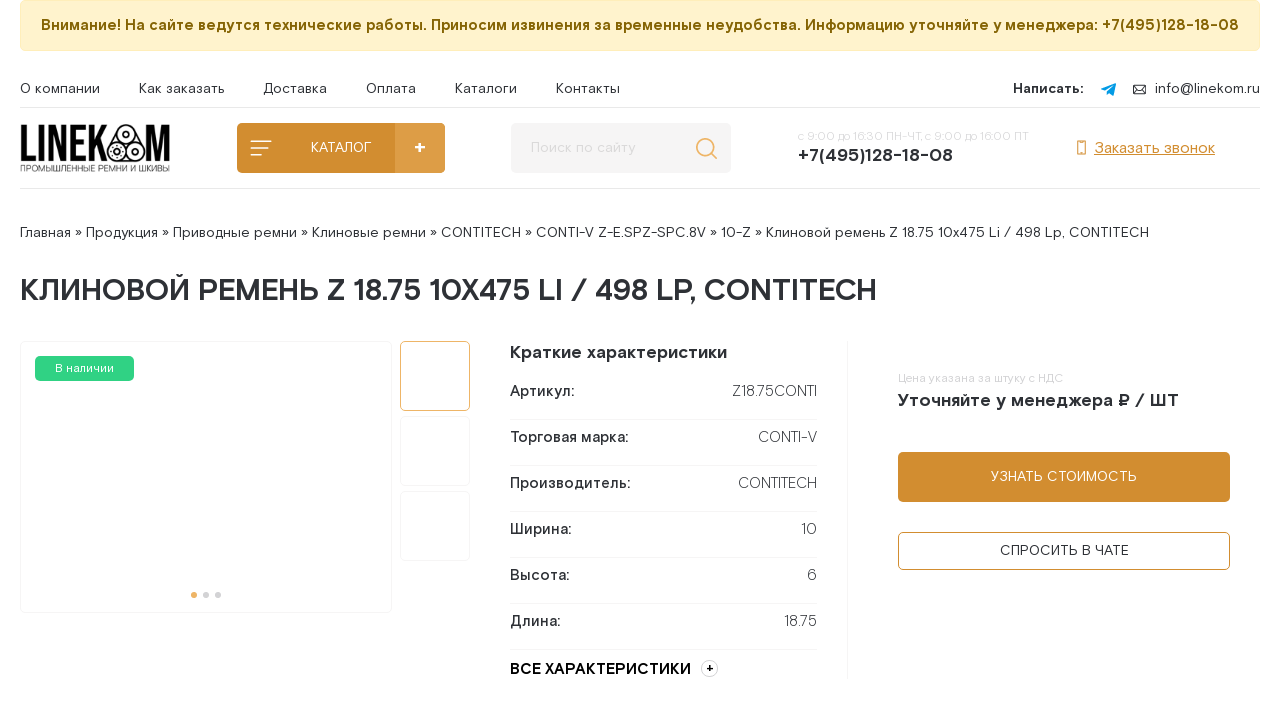

--- FILE ---
content_type: text/html; charset=utf-8
request_url: https://www.linekom.ru/10x475_z_18_75.html
body_size: 13756
content:
<!DOCTYPE html>
<html xmlns="http://www.w3.org/1999/xhtml">
<head>
	<meta http-equiv="X-UA-Compatible" content="IE=edge" />
	<title>Клиновой ремень Z 18.75 10x475 Li / 498 Lp, CONTITECH » ContiTech - приводные ремни, клиновые, зубчатые со склада в Москве оптом</title>
<meta charset="utf-8">
<meta name="description" content="Клиновые ремни CONTI-V – это ремни высшего качества стандартного исполнения. Ремни изготовлены из высококачественного SBR компаунда с полиэстеровым кордом. CONTI-V предназначены для ответственных приводов, где важен процесс бесперебойной и безостановочной работы. Менять такие ремни нужно реже, чем">
<meta name="keywords" content="ремни, CONTIV, ремней, Клиновые, высшего, качества, стандартного, исполнения, Ремни, изготовлены, высококачественного, компаунда, полиэстеровым, кордом, предназначены, ответственных, приводов, важен, процесс, бесперебойной">
<meta name="generator" content="DataLife Engine (https://dle-news.ru)">
<link rel="canonical" href="https://www.linekom.ru/10x475_z_18_75.html">
<link rel="alternate" type="application/rss+xml" title="ContiTech - приводные ремни, клиновые, зубчатые со склада в Москве оптом RSS" href="https://www.linekom.ru/rss.xml">
<link rel="alternate" type="application/rss+xml" title="ContiTech - приводные ремни, клиновые, зубчатые со склада в Москве оптом RSS Turbo" href="https://www.linekom.ru/rssturbo.xml">
<link rel="alternate" type="application/rss+xml" title="ContiTech - приводные ремни, клиновые, зубчатые со склада в Москве оптом RSS Dzen" href="https://www.linekom.ru/rssdzen.xml">
<link rel="preconnect" href="https://www.linekom.ru/" fetchpriority="high">
<meta property="twitter:title" content="Клиновой ремень Z 18.75 10x475 Li / 498 Lp, CONTITECH » ContiTech - приводные ремни, клиновые, зубчатые со склада в Москве оптом">
<meta property="twitter:url" content="https://www.linekom.ru/10x475_z_18_75.html">
<meta property="twitter:card" content="summary_large_image">
<meta property="twitter:image" content="https://img.linekom.ru/uploads/01.%20CONTITECH/01.%20Клиновые%20ремни%20CONTI-V%20Z,%20A,%20B,%20C,%20D,%20E/10%20Z/1-CONTI%20Z.jpg">
<meta property="twitter:description" content="Клиновые ремни CONTI-V – это ремни высшего качества стандартного исполнения. Ремни изготовлены из высококачественного SBR компаунда с полиэстеровым кордом. CONTI-V предназначены для ответственных приводов, где важен процесс бесперебойной и безостановочной работы. Менять такие ремни нужно реже, чем">
<meta property="og:type" content="article">
<meta property="og:site_name" content="ContiTech - приводные ремни, клиновые, зубчатые со склада в Москве оптом">
<meta property="og:title" content="Клиновой ремень Z 18.75 10x475 Li / 498 Lp, CONTITECH » ContiTech - приводные ремни, клиновые, зубчатые со склада в Москве оптом">
<meta property="og:url" content="https://www.linekom.ru/10x475_z_18_75.html">
<meta property="og:image" content="https://img.linekom.ru/uploads/01.%20CONTITECH/01.%20Клиновые%20ремни%20CONTI-V%20Z,%20A,%20B,%20C,%20D,%20E/10%20Z/1-CONTI%20Z.jpg">
<meta property="og:description" content="Клиновые ремни CONTI-V – это ремни высшего качества стандартного исполнения. Ремни изготовлены из высококачественного SBR компаунда с полиэстеровым кордом. CONTI-V предназначены для ответственных приводов, где важен процесс бесперебойной и безостановочной работы. Менять такие ремни нужно реже, чем">

<script src="/engine/classes/js/jquery3.js?v=r7zsx"></script>
<script src="/engine/classes/js/jqueryui3.js?v=r7zsx" defer></script>
<script src="/engine/classes/js/dle_js.js?v=r7zsx" defer></script>
<script src="/engine/editor/jscripts/tiny_mce/tinymce.min.js?v=r7zsx" defer></script>
<script type="application/ld+json">{"@context":"https://schema.org","@graph":[{"@type":"BreadcrumbList","@context":"https://schema.org/","itemListElement":[{"@type":"ListItem","position":1,"item":{"@id":"https://www.linekom.ru/","name":"Главная"}},{"@type":"ListItem","position":2,"item":{"@id":"https://www.linekom.ru/product/","name":"Продукция"}},{"@type":"ListItem","position":3,"item":{"@id":"https://www.linekom.ru/product/pri-plo-remni/","name":"Приводные ремни"}},{"@type":"ListItem","position":4,"item":{"@id":"https://www.linekom.ru/product/pri-plo-remni/klin-poli-remni/","name":"Клиновые ремни"}},{"@type":"ListItem","position":5,"item":{"@id":"https://www.linekom.ru/product/pri-plo-remni/klin-poli-remni/contitech/","name":"CONTITECH"}},{"@type":"ListItem","position":6,"item":{"@id":"https://www.linekom.ru/product/pri-plo-remni/klin-poli-remni/contitech/conti-v/","name":"CONTI-V Z-E.SPZ-SPC.8V"}},{"@type":"ListItem","position":7,"item":{"@id":"https://www.linekom.ru/product/pri-plo-remni/klin-poli-remni/contitech/conti-v/10-z/","name":"10-Z"}},{"@type":"ListItem","position":8,"item":{"@id":"https://www.linekom.ru/10x475_z_18_75.html","name":"Клиновой ремень Z 18.75 10x475 Li / 498 Lp, CONTITECH"}}]}]}</script>
	<link rel="stylesheet" href="/templates/linekom/css/swiper.css" type="text/css" />
	<link rel="stylesheet" href="/templates/linekom/css/style.css" type="text/css" />
	<link rel="stylesheet" href="/templates/linekom/css/uicons-regular-rounded.css" type="text/css" />
	<link rel="preconnect" href="https://fonts.googleapis.com" />
	<link rel="preconnect" href="https://fonts.gstatic.com" crossorigin />
	<link href="https://fonts.googleapis.com/css2?family=Ubuntu:ital,wght@0,300;0,400;0,500;0,700;1,300;1,400;1,500;1,700&display=swap" rel="stylesheet" />
	<meta name="viewport" content="width=device-width, initial-scale=1.0" />
    <link rel="shortcut icon" href="/favicon.ico" />
<meta name="yandex-verification" content="6ba89949bea4490f" />
<!-- Yandex.Metrika counter --> <script type="text/javascript">     (function(m,e,t,r,i,k,a){         m[i]=m[i]||function(){(m[i].a=m[i].a||[]).push(arguments)};         m[i].l=1*new Date();         for (var j = 0; j < document.scripts.length; j++) {if (document.scripts[j].src === r) { return; }}         k=e.createElement(t),a=e.getElementsByTagName(t)[0],k.async=1,k.src=r,a.parentNode.insertBefore(k,a)     })(window, document,'script','https://mc.yandex.ru/metrika/tag.js?id=103671387', 'ym');      ym(103671387, 'init', {ssr:true, webvisor:true, clickmap:true, ecommerce:"dataLayer", accurateTrackBounce:true, trackLinks:true}); </script> <noscript><div><img src="https://mc.yandex.ru/watch/103671387" style="position:absolute; left:-9999px;" alt="Yandex Metrika" /></div></noscript> <!-- /Yandex.Metrika counter -->
<!-- BEGIN JIVOSITE CODE {literal} -->
<script src="//code.jivo.ru/widget/dOdU0VY6zH" async></script>
<!-- {/literal} END JIVOSITE CODE --> 
<!-- Novofon -->
    <script type="text/javascript" async src="https://widget.novofon.ru/novofon.js?k=2pq0VdxYCH_nBQ_OHbw0igCcgNyrVizH"></script>
<!-- Novofon -->
</head>
<body class="white not-main">
<script>
<!--
var dle_root       = '/';
var dle_admin      = '';
var dle_login_hash = 'd8d7fdb9c235eefdd7eeffb00e0b926a9a747563';
var dle_group      = 5;
var dle_link_type  = 1;
var dle_skin       = 'linekom';
var dle_wysiwyg    = 1;
var dle_min_search = '4';
var dle_act_lang   = ["Подтвердить", "Отмена", "Вставить", "Отмена", "Сохранить", "Удалить", "Загрузка. Пожалуйста, подождите..."];
var menu_short     = 'Быстрое редактирование';
var menu_full      = 'Полное редактирование';
var menu_profile   = 'Просмотр профиля';
var menu_send      = 'Отправить сообщение';
var menu_uedit     = 'Админцентр';
var dle_info       = 'Информация';
var dle_confirm    = 'Подтверждение';
var dle_prompt     = 'Ввод информации';
var dle_req_field  = ["Заполните поле с именем", "Заполните поле с сообщением", "Заполните поле с темой сообщения"];
var dle_del_agree  = 'Вы действительно хотите удалить? Данное действие невозможно будет отменить';
var dle_spam_agree = 'Вы действительно хотите отметить пользователя как спамера? Это приведёт к удалению всех его комментариев';
var dle_c_title    = 'Отправка жалобы';
var dle_complaint  = 'Укажите текст Вашей жалобы для администрации:';
var dle_mail       = 'Ваш e-mail:';
var dle_big_text   = 'Выделен слишком большой участок текста.';
var dle_orfo_title = 'Укажите комментарий для администрации к найденной ошибке на странице:';
var dle_p_send     = 'Отправить';
var dle_p_send_ok  = 'Уведомление успешно отправлено';
var dle_save_ok    = 'Изменения успешно сохранены. Обновить страницу?';
var dle_reply_title= 'Ответ на комментарий';
var dle_tree_comm  = '0';
var dle_del_news   = 'Удалить статью';
var dle_sub_agree  = 'Вы действительно хотите подписаться на комментарии к данной публикации?';
var dle_unsub_agree  = 'Вы действительно хотите отписаться от комментариев к данной публикации?';
var dle_captcha_type  = '0';
var dle_share_interesting  = ["Поделиться ссылкой на выделенный текст", "Twitter", "Facebook", "Вконтакте", "Прямая ссылка:", "Нажмите правой клавишей мыши и выберите «Копировать ссылку»"];
var DLEPlayerLang     = {prev: 'Предыдущий',next: 'Следующий',play: 'Воспроизвести',pause: 'Пауза',mute: 'Выключить звук', unmute: 'Включить звук', settings: 'Настройки', enterFullscreen: 'На полный экран', exitFullscreen: 'Выключить полноэкранный режим', speed: 'Скорость', normal: 'Обычная', quality: 'Качество', pip: 'Режим PiP'};
var DLEGalleryLang    = {CLOSE: 'Закрыть (Esc)', NEXT: 'Следующее изображение', PREV: 'Предыдущее изображение', ERROR: 'Внимание! Обнаружена ошибка', IMAGE_ERROR: 'Не удалось загрузить изображение', TOGGLE_SLIDESHOW: 'Просмотр слайдшоу',TOGGLE_FULLSCREEN: 'Полноэкранный режим', TOGGLE_THUMBS: 'Включить / Выключить уменьшенные копии', ITERATEZOOM: 'Увеличить / Уменьшить', DOWNLOAD: 'Скачать изображение' };
var DLEGalleryMode    = 1;
var DLELazyMode       = 0;
var allow_dle_delete_news   = false;
var dle_search_delay   = false;
var dle_search_value   = '';
jQuery(function($){

	
	
	tinyMCE.baseURL = dle_root + 'engine/editor/jscripts/tiny_mce';
	tinyMCE.suffix = '.min';
	var dle_theme = '';

	if(dle_theme != '') {
		$('body').addClass( dle_theme );
	} else {
		if ( $("body").hasClass('dle_theme_dark') ) {
			dle_theme = 'dle_theme_dark';
		}
	}
	var additionalplugins = '';
	var maxheight = $(window).height() - 50;
	
	if (typeof getBaseSize === "function") {
		var height = 260 * getBaseSize();
	} else {
		var height = 260;
	}

	if($('body').hasClass('editor-autoheight')) {
       additionalplugins += ' autoresize';
    }

	tinymce.init({
		selector: 'textarea#comments',
		language : "ru",
		directionality: 'ltr',
		body_class: dle_theme,
		skin: dle_theme == 'dle_theme_dark' ? 'oxide-dark' : 'oxide',
		element_format : 'html',
		width : "100%",
		height : height,
		min_height : 40,
		max_height: maxheight,
		autoresize_bottom_margin: 1,
		statusbar: false,
		deprecation_warnings: false,
		promotion: false,
		cache_suffix: '?v=r7zsx',
		license_key: 'gpl',
		plugins: "link autolink lists quickbars dlebutton codesample"+additionalplugins,
		
		draggable_modal: true,
		toolbar_mode: 'floating',
		contextmenu: false,
		relative_urls : false,
		convert_urls : false,
		remove_script_host : false,
		browser_spellcheck: true,
		extended_valid_elements : "div[align|style|class|data-commenttime|data-commentuser|contenteditable],span[id|data-username|data-userurl|align|style|class|contenteditable],b/strong,i/em,u,s,p[align|style|class|contenteditable],pre[class],code",
		quickbars_insert_toolbar: '',
		quickbars_selection_toolbar: 'bold italic underline | dlequote dlespoiler dlehide',
		paste_postprocess: (editor, args) => {
			args = DLEPasteSafeText(args, 1);
		},
		paste_as_text: true,

	    formats: {
	      bold: {inline: 'b'},
	      italic: {inline: 'i'},
	      underline: {inline: 'u', exact : true},
	      strikethrough: {inline: 's', exact : true}
	    },

		elementpath: false,
		branding: false,
		
		dle_root : dle_root,
		dle_upload_area : "comments",
		dle_upload_user : "",
		dle_upload_news : "0",
		
		menubar: false,
		link_default_target: '_blank',
		editable_class: 'contenteditable',
		noneditable_class: 'noncontenteditable',
		image_dimensions: true,
		paste_data_images: false,

		
		toolbar: "bold italic underline | alignleft aligncenter alignright | bullist numlist | dleemo link dleleech  | dlequote codesample dlespoiler dlehide",
		
		mobile: {
			toolbar_mode: "sliding",
			toolbar: "bold italic underline | alignleft aligncenter alignright | bullist numlist | dleemo link dleleech  dlequote dlespoiler dlehide",
			
		},
		
		content_css : dle_root + "engine/editor/css/content.css?v=r7zsx",
		
		codesample_languages: [
			{ text: 'HTML/XML', value: 'markup' },
			{ text: 'JavaScript', value: 'javascript' },
			{ text: 'CSS', value: 'css' },
			{ text: 'PHP', value: 'php' },
			{ text: 'SQL', value: 'sql' },
			{ text: 'Ruby', value: 'ruby' },
			{ text: 'Python', value: 'python' },
			{ text: 'Java', value: 'java' },
			{ text: 'C', value: 'c' },
			{ text: 'C#', value: 'csharp' },
			{ text: 'C++', value: 'cpp' }
		],

		setup: (editor) => {

			const onCompeteAction = (autocompleteApi, rng, value) => {
				editor.selection.setRng(rng);
				editor.insertContent(value);
				autocompleteApi.hide();
			};

			editor.ui.registry.addAutocompleter('getusers', {
			trigger: '@',
			minChars: 1,
			columns: 1,
			onAction: onCompeteAction,
			fetch: (pattern) => {

				return new Promise((resolve) => {

					$.get(dle_root + "engine/ajax/controller.php?mod=find_tags", { mode: 'users', term: pattern, skin: dle_skin, user_hash: dle_login_hash }, function(data){
						if ( data.found ) {
							resolve(data.items);
						}
					}, "json");

				});
			}
			});
		}

	});
				$('#dle-comments-form').submit(function() {
					if( $('#comments-image-uploader').data('files') == 'selected' ) {
						$('#comments-image-uploader').plupload('start');
					} else {
						doAddComments();
					}
					return false;
				});
FastSearch();
});
//-->
</script>
<!--- тех.работы style --->
<style>.alert {padding: 15px;margin-bottom: 20px;border-radius: 5px;font-size: 15px;font-weight: bold;}.warning {color: #856404;background-color: #fff3cd;border: 1px solid #ffeeba;}</style>
<!--- тех.работы style --->
<div class="main-wrap">
<!--- тех.работы --->
<div class="alert warning"><center>Внимание! На сайте ведутся технические работы. Приносим извинения за временные неудобства. Информацию уточняйте у менеджера: +7(495)128-18-08</center></div>
<!--- тех.работы --->
<div class="head-line">
		<div class="head-menu">
			<a href="/company.html">О компании</a>
			<a href="/zakaz.html">Как заказать</a>
			<a href="/dostavka.html">Доставка</a>
			<a href="/oplata.html">Оплата</a>
			<!-- <a href="/отзывы/">Отзывы</a> -->
			<!-- <a href="#">Новости</a> -->
            <a href="/contitech-katalog-remney/">Каталоги</a>
			<a href="/contacts.html">Контакты</a>
		</div>
		<div class="head-line-r">
			<span>Написать:</span>
			<!--- <a href="#"><img src="/templates/linekom/images/whatsapp.svg" alt="" /></a>
			<a href="#"><img src="/templates/linekom/images/vk.svg" alt="" /></a>
			<a href="#"><img src="/templates/linekom/images/viber.svg" alt="" /></a> --->
			<a rel="noopener noreferrer" target="_blank" href="https://t.me/linekom_bot"><img src="/templates/linekom/images/telegram.svg" alt="Иконка telegram" /></a>
			<a rel="noopener noreferrer" target="_blank" href="mailto:info@linekom.ru"><img src="/templates/linekom/images/email.svg" alt="Иконка почты" />info@linekom.ru</a>
		</div>
	</div>
	
	<div class="head-block">
		<a href="/" class="logo"><img src="/templates/linekom/images/logo.png" alt="" /></a>
		
		<div class="catalog-head-wrap">
			<a href="/product/" class="open-catalog">КАТАЛОГ</a>
			
			<div class="hidden-menu-p">
			<div class="hidden-menu">
								<div class="hidden-menu-w">
					<div class="left-menu">
                        <a href="/product/pri-plo-remni/klin-poli-remni/" class="lml" rel="m1">КЛИНОВЫЕ РЕМНИ</a>
						<a href="/product/pri-plo-remni/zub_poli_remni/" class="lml" rel="m2">ЗУБЧАТЫЕ РЕМНИ</a>
						<a href="/product/pri-plo-remni/policlin_remni/" class="lml" rel="m3">ПОЛИКЛИНОВЫЕ РЕМНИ</a>
						<a href="http://linekom.ru/product/pri-plo-remni/mnogoruchevye-remni/" class="lml" rel="m4">МНОГОРУЧЬЕВЫЕ КЛИНОВЫЕ РЕМНИ</a>
						<a href="/product/pri-plo-remni/vari_remni/" class="lml" rel="m5">ВАРИАТОРНЫЕ РЕМНИ</a>
                        <a href="/product/pri-plo-remni/ploskie_remni/" class="lml" rel="m6">ПЛОСКИЕ РЕМНИ</a>
                        <a href="/product/pri-plo-remni/shkivy/" class="lml" rel="m7">ШКИВЫ</a>
                        <a href="/product/pri-plo-remni/vtulki/" class="lml" rel="m8">ВТУЛКИ</a>
                        <a href="/product/pri-plo-remni/specialnye-remni/" class="lml" rel="m9">СПЕЦИАЛЬНЫЕ РЕМНИ</a>
                        <a href="/product/pri-plo-remni/pod-zakaz/" class="lml" rel="m10">ПОД ЗАКАЗ</a>
					</div>
					  <div class="right-menu">
                                      
<!-- КЛИНОВЫЕ РЕМНИ -->
<ul class="rmt" rel="m1">
<li><a href="/product/pri-plo-remni/klin-poli-remni/contitech/" class="rmt-link">CONTITECH</a></li>  
<li><a href="/product/pri-plo-remni/klin-poli-remni/sanlux/" class="rmt-link">SANLUX</a></li>
<li><a href="/product/pri-plo-remni/klin-poli-remni/mitsuboshi/" class="rmt-link">MITSUBOSHI</a></li>
</ul>
<!-- КЛИНОВЫЕ РЕМНИ -->

<!-- ЗУБЧАТЫЕ РЕМНИ -->
<ul class="rmt" rel="m2">
<li><a href="/product/pri-plo-remni/zub_poli_remni/contitech-zub/" class="rmt-link">CONTITECH</a></li>  
<li><a href="/product/pri-plo-remni/zub_poli_remni/megadyne/" class="rmt-link">MEGADYNE</a></li>
<li><a href="/product/pri-plo-remni/zub_poli_remni/mitsuboshi/" class="rmt-link">MITSUBOSHI</a></li>
<li><a href="/product/pri-plo-remni/zub_poli_remni/remni_gates/" class="rmt-link">GATES</a></li>
</ul>
<!-- ЗУБЧАТЫЕ РЕМНИ -->
                          
<!-- ПОЛИКЛИНОВЫЕ РЕМНИ -->
<ul class="rmt" rel="m3">
<li><a href="/product/pri-plo-remni/policlin_remni/contitech-plrm/" class="rmt-link">CONTITECH</a></li>  
<li><a href="/product/pri-plo-remni/policlin_remni/hutchinson/" class="rmt-link">HUTCHINSON</a></li>
</ul>
<!-- ПОЛИКЛИНОВЫЕ РЕМНИ -->                     
 
<!-- МНОГОРУЧЬЕВЫЕ КЛИНОВЫЕ РЕМНИ -->
<ul class="rmt" rel="m4">
<li><a href="/product/pri-plo-remni/mnogoruchevye-remni/contitech-mnklrm/" class="rmt-link">CONTITECH</a></li>  
<li><a href="/product/pri-plo-remni/mnogoruchevye-remni/mitsuboshi-mng-klin-rem/" class="rmt-link">MITSUBOSHI</a></li>
</ul>
<!-- МНОГОРУЧЬЕВЫЕ КЛИНОВЫЕ РЕМНИ -->      
     
<!-- ВАРИАТОРНЫЕ РЕМНИ -->
<ul class="rmt" rel="m5">
<li><a href="/product/pri-plo-remni/vari_remni/contitech-var-rem/" class="rmt-link">CONTITECH</a></li>  
</ul>
<!-- ВАРИАТОРНЫЕ РЕМНИ -->                    

<!-- ПЛОСКИЕ РЕМНИ -->
<ul class="rmt" rel="m6">
<li><a href="/product/pri-plo-remni/ploskie_remni/contitech-plrem/" class="rmt-link">CONTITECH</a></li>
<li><a href="/product/pri-plo-remni/ploskie_remni/megadyne-plsrem/" class="rmt-link">MEGADYNE</a></li>
</ul>
<!-- ПЛОСКИЕ РЕМНИ -->
                          
<!-- ШКИВЫ -->
<ul class="rmt" rel="m7">
<li><a href="/product/pri-plo-remni/shkivy/bea/" class="rmt-link">BEA</a></li>
</ul>
<!-- ШКИВЫ --> 
                          
<!-- ВТУЛКИ -->
<ul class="rmt" rel="m8">
<li><a href="/product/pri-plo-remni/vtulki/bea-vtulka/" class="rmt-link">BEA</a></li>
</ul>
<!-- ВТУЛКИ --> 
                          
<!-- СПЕЦИАЛЬНЫЕ РЕМНИ -->
<ul class="rmt" rel="m9">
<li><a href="/product/pri-plo-remni/specialnye-remni/valtsevyye-stanki/" class="rmt-link">Вальцевые станки</a></li>
</ul>
<!-- СПЕЦИАЛЬНЫЕ РЕМНИ -->                       

<!-- ПОД ЗАКАЗ -->
<ul class="rmt" rel="m10">
<li><a href="/product/pri-plo-remni/pod-zakaz/optibelt/" class="rmt-link">OPTIBELT</a></li>  
<li><a href="/product/pri-plo-remni/pod-zakaz/jart/" class="rmt-link">ЯРТ</a></li>
</ul>
<!-- ПОД ЗАКАЗ -->              
                      

</div> 
</div> 
			</div>
			</div>
		</div>
		
		<div class="search-block">
			<form method="post" style="margin: 0;padding: 0;">
				<input type="hidden" name="do" value="search"><input type="hidden" name="subaction" value="search" />
				<input name="story" type="text" class="form-text" id="story" value="Поиск по сайту" onblur="if(this.value=='') this.value='Поиск по сайту';" onfocus="if(this.value=='Поиск по сайту') this.value='';" />
				<input type="submit" value="" class="form-search" />
			</form>
		</div>
		
		<div class="head-block-r">
			<div class="open-search"></div>
			<a href="tel:+74951281808" class="head-phone">с 9:00 до 16:30 ПН-ЧТ, с 9:00 до 16:00 ПТ<span>+7(495)128-18-08</span></a>
			<a href="javascript:jivo_api.open({start : 'call'})"  class="head-order"><img src="/templates/linekom/images/phone-device-normal.svg" alt="" />Заказать звонок</a>
			
			<!-- <a href="#" class="bask-btn"><img src="/templates/linekom/images/shopping-cart.svg" alt="" /><span>Ваши покупки</span>Покупок пока нет</a> -->
		</div>
	</div>
	
	
	
	
	
	<div class="speed-b"><a href="https://www.linekom.ru/">Главная</a> » <a href="https://www.linekom.ru/product/">Продукция</a> » <a href="https://www.linekom.ru/product/pri-plo-remni/">Приводные ремни</a> » <a href="https://www.linekom.ru/product/pri-plo-remni/klin-poli-remni/">Клиновые ремни</a> » <a href="https://www.linekom.ru/product/pri-plo-remni/klin-poli-remni/contitech/">CONTITECH</a> » <a href="https://www.linekom.ru/product/pri-plo-remni/klin-poli-remni/contitech/conti-v/">CONTI-V Z-E.SPZ-SPC.8V</a> » <a href="https://www.linekom.ru/product/pri-plo-remni/klin-poli-remni/contitech/conti-v/10-z/">10-Z</a> » Клиновой ремень Z 18.75 10x475 Li / 498 Lp, CONTITECH</div>
	<div >
         
        
		
		<div class="maincol ">
			
			
            
            <div class="maincol-right">
				
                
                
				
				<div ><div class="full-news">
	<div class="full-news-title">
		<h1>Клиновой ремень Z 18.75 10x475 Li / 498 Lp, CONTITECH</h1>
	</div>

	<div class="full-news-fl">
		<div class="full-news-l">
						
			
			
			<div class="fnsl">
				<div class="fnsl-l">
					<a href="https://img.linekom.ru/uploads/01.%20CONTITECH/01.%20Клиновые%20ремни%20CONTI-V%20Z,%20A,%20B,%20C,%20D,%20E/10%20Z/1-CONTI%20Z.jpg" data-fancybox="fnsl" class="fnsl-image"><img src="https://img.linekom.ru/uploads/01.%20CONTITECH/01.%20Клиновые%20ремни%20CONTI-V%20Z,%20A,%20B,%20C,%20D,%20E/10%20Z/1-CONTI%20Z.jpg" alt="" /></a>
				</div>
			<div class="fnsl-r">
					<div class="fnsl-small fnsl-small-active">
						<a href="https://img.linekom.ru/uploads/01.%20CONTITECH/01.%20Клиновые%20ремни%20CONTI-V%20Z,%20A,%20B,%20C,%20D,%20E/10%20Z/1-CONTI%20Z.jpg" class="fnsl-image"><img src="https://img.linekom.ru/uploads/01.%20CONTITECH/01.%20Клиновые%20ремни%20CONTI-V%20Z,%20A,%20B,%20C,%20D,%20E/10%20Z/1-CONTI%20Z.jpg" alt="" /></a>
					</div>
				<div class="fnsl-small">
						<a href="https://img.linekom.ru/uploads/Ремни/Клиновые/z-e.webp" data-fancybox="fnsl" class="fnsl-image"><img src="https://img.linekom.ru/uploads/Ремни/Клиновые/z-e.webp" alt="" /></a>
					</div>
					<div class="fnsl-small">
					
					</div>
				</div>
				<div class="fnsl-dots"></div>
			</div>
			
			<div class="main-news-status"><span>В наличии</span></div>
			
		</div>		
		
		<script>
		
		$('body').on('click', '.fnsl-small', function(){
			$('.fnsl-small').removeClass('fnsl-small-active');
			$(this).addClass('fnsl-small-active');		
			$('.fnsl-l').empty();
			
			$('.fnsl-small a').attr('data-fancybox','fnsl');
			$(this).find('a').clone().appendTo('.fnsl-l');
			$(this).find('a').removeAttr('data-fancybox');
			
			$('.fnsl-dots div').removeClass('fnsl-dots-active');
			var ololo = parseInt($(this).index())+1;
			$('.fnsl-dots div:nth-child('+ololo+')').addClass('fnsl-dots-active');			
			return false;
		});
		
		$('.fnsl-small').each(function(){
			$('.fnsl-dots').append('<div></div>');
		});
		
		$('.fnsl-dots div:first').addClass('fnsl-dots-active');
		
		</script>
		
		
		<div class="full-news-c">
			<div class="full-news-tech-title">Краткие характеристики</div>
			<div class="full-news-tech">
				<div><div>Артикул:</div><div>Z18.75CONTI</div></div>
				<div><div>Торговая марка:</div><div>CONTI-V</div></div>
				
				<!---<div class="slps">
					<div>Выбрать ширину (мм):</div>
					<div class="slps-w">
						<label><input type="radio" name="slps-w" /><span>20</span></label>
						<label><input type="radio" name="slps-w" /><span>30</span></label>
						<label><input type="radio" name="slps-w" /><span>50</span></label>
						<label><input type="radio" name="slps-w" /><span>85</span></label>
					</div>
				</div>--->
				
				<!---<div class="slps">
					<div>Укажите свою ширину:</div>
					<div class="slps-w2">
						<label><input type="text" name="slps-w2" placeholder="ширина ремня" /><span>мм</span></label>
					</div>
				</div>--->
				
				<div><div>Производитель:</div><div>CONTITECH</div></div>
				<div><div>Ширина:</div><div>10</div></div>
				<div><div>Высота:</div><div>6</div></div>
				<div><div>Длина:</div><div>18.75</div></div>
                <div><div>Длина:</div><div>498</div></div>
			</div>
			<a href="#showalltx" class="showallt">ВСЕ ХАРАКТЕРИСТИКИ</a>
		</div>
		 <div class="full-news-r">
			<div class="prl">
				<div class="prl-left">
					<div class="prl-label">Цена указана за штуку с НДС</div>
					<div class="prl-price"><!---<s></s>--->Уточняйте у менеджера ₽ / ШТ</div> 
				</div>
				<div class="prl-right">
					<!--- <div class="prl-n"><div class="prlminus">-</div><div class="prl-vol">12</div><div class="prlplus">+</div></div> --->
				</div>
			</div>
			
			<div class="prl2">
				<!---<div class="prl2-left">
					Стоимость заказа:
				</div>
				<div class="prl2-c"></div>
				<div class="prl2-right">
					9 456 ₽
				</div>--->
			</div> 
			
			<a href="javascript:jivo_api.open({start : 'call'})" class="mbtn">Узнать стоимость</a>
			
			<!--- <div data-uniform-inline='{"formConfig": "inline1"}'>	
				<div class="uf-inline-loading"></div>
			</div> --->
			<div class="bform">
				
				<a href="javascript:jivo_api.open()" class="bform-btn">Спросить в чате</a>
			</div>
			
		</div>
	</div>
	
    <!--- <div class="mbnr">
		<div class="mbnr-title">ПРИВОДНЫЕ РЕМНИ И ШКИВЫ В НАЛИЧИИ НА СКЛАДЕ</div>
		<div class="mbnr-text">Крупнейший в России склад приводных ремней. <br>Отправка во все регионы России, Казахстана, Беларуси и Армении. Быстро. Выгодно. Надежно.</div>
		<a href="#" class="mbnr-btn" data-uniform='{"formConfig": "feedback"}'>Заказать звонок</a>
		</div> --->

    
	
	
	<div class="title-block title-block2">
		Факты о нас
	</div>
	<div class="prem-wrap2">
		<div class="prem-item2">
			<div class="prem-item2-image"><img src="/uploads/ico-store/pw1.png" alt="" /></div>
			<div class="prem-item2-title">Крупнейший склад ремней и шкивов в РФ (3 500 м²)</div>
		</div>
		<div class="prem-item2">
			<div class="prem-item2-image"><img src="/uploads/ico-store/pw2.png" style="width: auto;height: 22px;" alt="" /></div>
			<div class="prem-item2-title">Премиум бренды в наличии</div>
		</div>
		<div class="prem-item2">
			<div class="prem-item2-image"><img src="/uploads/ico-store/pw3.png" alt="" /></div>
			<div class="prem-item2-title">97% позиций со склада</div>
		</div>
		<div class="prem-item2">
			<div class="prem-item2-image"><img src="/uploads/ico-store/pw4.png" alt="" /></div>
			<div class="prem-item2-title">Резка под размер</div>
		</div>
		<div class="prem-item2">
			<div class="prem-item2-image"><img src="/uploads/ico-store/pw5.png" alt="" /></div>
			<div class="prem-item2-title">Доля рынка >50%</div>
		</div>
		<div class="prem-item2">
			<div class="prem-item2-image"><img src="/templates/linekom/images/prem-item6.png" alt="" /></div>
			<div class="prem-item2-title">Техническая консультация</div>
		</div>
		<div class="prem-item2">
			<div class="prem-item2-image"><img src="/uploads/ico-store/pw7.png" alt="" /></div>
			<div class="prem-item2-title">Отгрузка в день обращения</div>
		</div>
		<div class="prem-item2">
			<div class="prem-item2-image"><img src="/uploads/ico-store/pw8.png" alt="" /></div>
			<div class="prem-item2-title">Цены ипортёра</div>
		</div>
	</div>
	
	<div class="tt-tabs ftabs">
		<div class="index-tabs">
			<span>О товаре и характеристики</span>
			<span>Доставка</span>
			<span>Оплата</span>
		</div>
		<div class="index-panel">
			<div class="tt-panel">
				<div class="full-news-text">
					Клиновые ремни CONTI-V – это ремни высшего качества стандартного исполнения. Ремни изготовлены из высококачественного SBR компаунда с полиэстеровым кордом. CONTI-V предназначены для ответственных приводов, где важен процесс бесперебойной и безостановочной работы. Менять такие ремни нужно реже, чем ремни более дешевых категорий, за счет этого достигается оптимальная стоимость использования ремней, пользователь экономит на простое и трудозатратах. По ходимости ремни не уступают стандартным линейкам ремней других ведущих производителей Optibelt (VB,SK) и Gates (Hi-Power, Super HC).
					<div style="clear: both;height: 40px;"></div>
				</div>
				<div class="ftitle" id="showalltx">Технические характеристики Клиновой ремень Z 18.75 10x475 Li / 498 Lp, CONTITECH</div>
				<div class="ftable">
					
                    
                    
					<table cellpadding="0" cellspacing="0">
						 <tr>
							<td>Профиль ремня:</td>
							<td></td>
							<td></td>
							<td>Z</td>
						</tr>
                        
                        
                        
                        
                        <tr>
							<td>Ширина:</td>
							<td>bo</td>
							<td>мм</td>
							<td>10</td>
						</tr>
						
                       <tr>
							<td>Ширина внутренней грани ремня:</td>
							<td>bi</td>
							<td>мм</td>
							<td>6.1</td>
						</tr>
						
                        <tr>
							<td>Высота расчетной линии:</td>
							<td>hd</td>
							<td>мм</td>
							<td>2.3</td>
						</tr>
						
                        <tr>
							<td>Высота:</td>
							<td>h</td>
							<td>мм</td>
							<td>6</td>
						</tr>
						 
                        <tr>
							<td>Длина:</td>
							<td>RMA</td>
							<td>1/10 дюйма</td>
							<td>18.75</td>
						</tr>
                        
                        <tr>
							<td>Внешняя длина:</td>
							<td>La</td>
							<td>мм</td>
							<td>513</td>
						</tr>
						
                        <tr>
							<td>Расчетная длина:</td>
							<td>Ld (Lw, Lp)</td>
							<td>мм</td>
							<td>498</td>
						</tr>
						
                        
                        
                        <tr>
							<td>Внутренняя длина:</td>
							<td>Li</td>
							<td>мм</td>
							<td>475</td>
						</tr>
						
                   <tr>
							<td>Минимальный диаметр шкива:</td>
							<td>dw</td>
							<td>мм</td>
							<td>45</td>
						</tr>
                        
                        <tr>
							<td>Максимальная линейная скорость:</td>
							<td>Vmax</td>
							<td>м/c</td>
							<td>40</td>
						</tr>
						
                        <tr>
							<td>Ширина по расчетной линии:</td>
							<td>bd</td>
							<td>мм</td>
							<td>8.5</td>
						</tr>
                        
                        
                         
                        
                        
                         
                        
                        
                        
                         
                        
                        
                        
                        
                         
                        
                        
                        
                        
                         
                        
                         
                        
                        
                         
                        

                         
                        
                         
                        
                         
                        
                         
                        
                         
                        
                         
                        
                        
                        
                        
                        
                        
                         
                        
                         
                         
                         
                        
                         
                        
                         
                      
                         

                         
                        
                        
                        
                         
                        
                          
                        
                        
                        
                        
                        
                          
                        
                        
                        
                        
                        
                        
                     
                        
                        
                        
                        
                         
                        
                        
                           
                        
                        
                        
                         
                        
                         
                        
                         

                          
                        
                         
                        
                        
                        
                        
                        
                        
                        
                        
                        
                        
                        
                        
                        
                        
                        
                        
                        
                        
                        
                        
                     
					</table>
					<script>$('.ftable td').removeAttr('style');</script>
				</div>
				
					<div class="ftitle">Свойства</div>
				<div class="full-news-text">
					
					<ul>
						<li>относительная устойчивость к маслам</li>
						<li>устойчивы к температурам от -55°C до +70°C</li>
						<li>электропроводность согласно ISO 1813</li>
						<li>пылестойкие</li>
					<li>могут эксплуатироваться в тропических условиях</li>
					</ul>
				</div>
                 
                <div class="ftitle">Основные материалы</div>
				<div class="full-news-text">
Компаунд из натурального каучука,кордшнур из полиэстера,полиамидная ткань.
				</div>
                
			</div>
			<div class="tt-panel">
				<div class="ftitle">Отгрузка самовывозом</div>
				<div class="full-news-text">
					Отгрузка самовывозом производится с нашего основного склада по адресу:
					<br /><br />
					г. Мытищи, Осташковское шоссе, вл. 5, стр. 1, сначала нужно пройти в бухгалтерию в офисном здании ком. 308, затем в ангар 4 (ЛАЙНКОМ).
					<br />При себе обязательно иметь оригинальную доверенность на получение Товара или печать организации и документ удостоверения личности.
					<br /><br />
					Отгрузки производится с ПН по ЧТ с 9:00 до 16:50, в ПТ с 9:00 до 15:50.
					<br /><br />
					Возможна отгрузка в день обращения!
				</div>
				
				<div style="clear: both;height: 20px;"></div>
				
				<a href="#" class="orbtn-img">ПРОЛОЖИТЬ МАРШРУТ В ЯНДЕКС.НАВИГАТОР<span><img src="/templates/linekom/images/placeholder.svg" alt="" /></span></a>
				<a href="#" class="wbtn-img">Схема проезда на склад и Памятка об отгрузке<span><img src="/templates/linekom/images/download-pdf.svg" alt="" /><img src="/templates/linekom/images/download-pdf2.svg" alt="" style="display: none;" /></span></a>
				
				<div style="clear: both;height: 20px;"></div>				
				
				<div class="full-news-text">
					<div class="ftitle">Заказ товара</div>
					При наличии Товара на нашем центральном складе, отгрузка или доставка Товара возможна как правило на следующий день. В срочных случаях при размещении заказа до 11 00, отгрузка или доставка Товара возможна в тот же день после 13 00.
					<br /><br />
					В каждом случае необходимо согласовывать с менеджером день и время отгрузки, т.к. многие ремни требуют нарезки из рукавов или рулонов.
					<br /><br />
					<div class="ftitle">Возврат товара</div>
					Возврат и обмен возможен только для клиновых и вариаторных ремней при условии, что они не были в эксплуатации и товарный вид был сохранен.
					<br />Зубчатые, поликлиновые, многоручьевые ремни нарезаются нами из рукавов или рулонов и не подлежат возврату.
					<br /><br />
					<div class="ftitle">Доставка</div>					
					<ol>
						<li>
							Деловые линии. Каждый рабочий день Товар отгружается через транспортную компанию Деловые линии.
							<br />Условия оплаты, доставки согласуются с менеджером индивидуально. Наша компания имеет большие объемы отправок и хороший уровень скидок (которые автоматически предоставляются и нашим клиентам) на доставку через компанию Деловые линии.
							<br />Здесь можно посмотреть статус отгрузки: https://www.dellin.ru/tracker/
						</li>
						<li>
							СДЭК. Отгрузка осуществляется по согласованию с менеджером или вы можете заказать забор груза компании СДЭК самостоятельно.
					https://www.cdek.ru
						</li>
						<li>
							Любые другие транспортные компании и курьерские службы заказываются заказчиками самостоятельно.
							<br />В случае больших объемов закупки, доставка согласовывается индивидуально.
						</li>
					</ol>
				</div>
			</div>
			<div class="tt-panel">
				<div class="ftitle">Оплата:</div>
				<div class="full-news-text">				
					Оплата производится по счету, который выставляет менеджер интернет-магазина.
					Важно! Счет на оплату действителен в течении 3-х дней. Возможно продление периода оплаты счета. Для этого необходимо связаться с вашим менеджером.
					<br /><br />
					Товар отгружается в течение суток после поступления денежных средств (исключение составляют случаи оформления заказа на зубчатые, поликлиновые, многоручьевые и плоские ремни, т.к. эти ремни требуют нарезки из рукавов или рулонов).
				</div>
			</div>
		</div>
	</div>
	

	<div class="title-block">ПОХОЖИЕ ТОВАРЫ</div>
	<div class="mainflex">
		<div class="main-news">
	<div class="main-news-image">
		<a href="https://www.linekom.ru/10x445_z_17_5.html"><img class="xfieldimage img" loading="lazy" src="https://img.linekom.ru/uploads/01.%20CONTITECH/01.%20Клиновые%20ремни%20CONTI-V%20Z,%20A,%20B,%20C,%20D,%20E/10%20Z/1-CONTI%20Z.jpg" alt=""></a>
		<div class="main-news-status"><span>В наличии</span></div>
	</div>
	<div class="main-news-title">
	<a href="https://www.linekom.ru/10x445_z_17_5.html">Клиновой ремень Z 17.5 10x445 Li / 467 Lp, CONTITECH</a>
	</div>
	<div class="main-news-stats">
        <div>CONTITECH</div>
	</div>
	<!--- <div class="main-news-price">
		  ₽ / ШТ
	</div> --->
	<div class="main-news-b">
		<a href="https://www.linekom.ru/10x445_z_17_5.html" class="main-news-buy">Купить</a>
		<a href="https://www.linekom.ru/10x445_z_17_5.html" class="main-news-more">Подробнее</a>
	</div>
</div><div class="main-news">
	<div class="main-news-image">
		<a href="https://www.linekom.ru/10x450_z_17_75.html"><img class="xfieldimage img" loading="lazy" src="https://img.linekom.ru/uploads/01.%20CONTITECH/01.%20Клиновые%20ремни%20CONTI-V%20Z,%20A,%20B,%20C,%20D,%20E/10%20Z/1-CONTI%20Z.jpg" alt=""></a>
		<div class="main-news-status"><span>В наличии</span></div>
	</div>
	<div class="main-news-title">
	<a href="https://www.linekom.ru/10x450_z_17_75.html">Клиновой ремень Z 17.75 10x450 Li / 473 Lp, CONTITECH</a>
	</div>
	<div class="main-news-stats">
        <div>CONTITECH</div>
	</div>
	<!--- <div class="main-news-price">
		  ₽ / ШТ
	</div> --->
	<div class="main-news-b">
		<a href="https://www.linekom.ru/10x450_z_17_75.html" class="main-news-buy">Купить</a>
		<a href="https://www.linekom.ru/10x450_z_17_75.html" class="main-news-more">Подробнее</a>
	</div>
</div><div class="main-news">
	<div class="main-news-image">
		<a href="https://www.linekom.ru/10x457_z_18.html"><img class="xfieldimage img" loading="lazy" src="https://img.linekom.ru/uploads/01.%20CONTITECH/01.%20Клиновые%20ремни%20CONTI-V%20Z,%20A,%20B,%20C,%20D,%20E/10%20Z/1-CONTI%20Z.jpg" alt=""></a>
		<div class="main-news-status"><span>В наличии</span></div>
	</div>
	<div class="main-news-title">
	<a href="https://www.linekom.ru/10x457_z_18.html">Клиновой ремень Z 18 10x457 Li / 480 Lp, CONTITECH</a>
	</div>
	<div class="main-news-stats">
        <div>CONTITECH</div>
	</div>
	<!--- <div class="main-news-price">
		  ₽ / ШТ
	</div> --->
	<div class="main-news-b">
		<a href="https://www.linekom.ru/10x457_z_18.html" class="main-news-buy">Купить</a>
		<a href="https://www.linekom.ru/10x457_z_18.html" class="main-news-more">Подробнее</a>
	</div>
</div><div class="main-news">
	<div class="main-news-image">
		<a href="https://www.linekom.ru/10x470_z_18_5.html"><img class="xfieldimage img" loading="lazy" src="https://img.linekom.ru/uploads/01.%20CONTITECH/01.%20Клиновые%20ремни%20CONTI-V%20Z,%20A,%20B,%20C,%20D,%20E/10%20Z/1-CONTI%20Z.jpg" alt=""></a>
		<div class="main-news-status"><span>В наличии</span></div>
	</div>
	<div class="main-news-title">
	<a href="https://www.linekom.ru/10x470_z_18_5.html">Клиновой ремень Z 18.5 10x470 Li / 492 Lp, CONTITECH</a>
	</div>
	<div class="main-news-stats">
        <div>CONTITECH</div>
	</div>
	<!--- <div class="main-news-price">
		  ₽ / ШТ
	</div> --->
	<div class="main-news-b">
		<a href="https://www.linekom.ru/10x470_z_18_5.html" class="main-news-buy">Купить</a>
		<a href="https://www.linekom.ru/10x470_z_18_5.html" class="main-news-more">Подробнее</a>
	</div>
</div>
	</div>
	
	
	<div class="cblock" style="display: none;">
		<div class="cblock-title">
			<span>Комментарии (0)</span>
		</div>
		<div class="comment-wrap">
<div id="dle-ajax-comments"></div>
</div>
		<div class="hcm" style="display: none;"><form  method="post" name="dle-comments-form" id="dle-comments-form" ><div class="add-comment">
	<div class="full-news-comments-title">Добавить комментарий</div>
	
	<div class="form-line-ttfl">
	<div class="form-line-tt">
		<div class="form-line-tt-left">
			Ваше Имя:
		</div>
		<div class="form-line-tt-right">
			<input type="text" name="name" id="name" class="form-input-stand" />
		</div>
	</div>
	<div class="form-line-tt">
		<div class="form-line-tt-left">
			Ваш E-Mail:
		</div>
		<div class="form-line-tt-right">
			<input type="text" name="mail" id="mail" class="form-input-stand" />
		</div>
	</div>
	</div>
	
	
	<div class="form-line-tt" style="padding: 10px 0 5px 0;margin: 0;">
		<script>
	var text_upload = "Загрузка файлов и изображений на сервер";
	var dle_quote_title  = "Цитата:";
</script><div class="dleaddcomments-editor wseditor dlecomments-editor">
	<textarea id="comments" name="comments" style="width:100%;height:260px;"></textarea>
</div>
	</div>
	
	
	<div class="form-line-tt">
		<div class="form-line-tt-left">
			Это код:
		</div>
		<div class="form-line-tt-right">
			<a onclick="reload(); return false;" title="Кликните на изображение чтобы обновить код, если он неразборчив" href="#"><span id="dle-captcha"><img src="/engine/modules/antibot/antibot.php" alt="Кликните на изображение чтобы обновить код, если он неразборчив" width="160" height="80"></span></a>
		</div>
	</div>
	<div class="form-line-tt">
		<div class="form-line-tt-left">
			Введите сюда:
		</div>
		<div class="form-line-tt-right">
			<input type="text" name="sec_code" id="sec_code" class="form-input-stand" />
		</div>
	</div>
	
	
	
	<div class="form-submit-block-tt">
		<input value="Добавить комментарий" name="submit" type="submit" class="form-button-tt" />
	</div>
</div>
		<input type="hidden" name="subaction" value="addcomment">
		<input type="hidden" name="post_id" id="post_id" value="328"><input type="hidden" name="user_hash" value="d8d7fdb9c235eefdd7eeffb00e0b926a9a747563"></form></div>
		<div class="form-button-tt open-comm">Добавить комментарий</div>
	</div>
</div>
<script>
	$('body').on('click', '.open-comm', function(){
		$('.hcm').slideToggle();
		$(this).slideToggle();
		return false;
	});
	/*
	$('.full-news-l img').each(function(){
		var sliderImagesSrc = $(this).attr('src');
		var sliderImagesTitle = $(this).attr('alt');
		var sliderImagesLink = $(this).parent('a').attr('href');
		var sliderImagesData = $(this).parent('a').attr('data-fancybox');
						
		if(sliderImagesLink == undefined) {
			$(this).wrap('<a href="'+sliderImagesSrc+'" data-fancybox="'+sliderImagesData+'"></a>');
		} else {
			
		}												
	});*/
</script></div>
				
				
			</div>
		</div>
		
		<div class="mbnr">
			<div class="mbnr-title">ПРИВОДНЫЕ РЕМНИ И ШКИВЫ В НАЛИЧИИ НА СКЛАДЕ</div>
		<div class="mbnr-text">Крупнейший в России склад приводных ремней. <br>Отправка во все регионы России, Казахстана, Беларуси и Армении. Быстро. Выгодно. Надежно.</div>
		<a href="javascript:jivo_api.open({start : 'call'})" class="mbnr-btn">Заказать звонок</a>
		</div>
	</div>
	
	
	<div class="mmap">
		<div class="mmap-left">
			<div class="mmap-title"><span>ООО "Лайнком"</span>ИНН: 7716186454, КПП: 771601001</div>
			<div class="mmap-item">
				<img src="/templates/linekom/images/map.svg" alt="" />
				<span>с 9:00 до 16:30 ПН-ЧТ, с 9:00 до 16:00 ПТ</span>г. Мытищи, Осташковское шоссе, вл. 5, стр. 1
			</div>
			
			<div class="mmap-item">
				<img src="/templates/linekom/images/phone-device-normal.svg" alt="" />
				<span>с 9:00 до 16:30 ПН-ЧТ, с 9:00 до 16:00 ПТ</span><a href="tel:+74951281808">+7 (495) 128-18-08</a>
			</div>
			
			<div class="mmap-item">
				<img src="/templates/linekom/images/at.svg" alt="" />
				<span>E-mail</span><a href="mailto:info@linekom.ru">info@linekom.ru</a>
			</div>
		</div>
		<div class="mmap-right">
			<iframe src="https://yandex.ru/map-widget/v1/?ll=37.669682%2C55.901455&mode=whatshere&utm_campaign=desktop&utm_medium=search&utm_source=maps&whatshere%5Bpoint%5D=37.666810%2C55.901733&whatshere%5Bzoom%5D=17.06&z=17.06" width="560" height="400" frameborder="0" allowfullscreen="true" style="position:relative;"></iframe>
			</div>
	</div>
	
	<div class="head-line bottom-line">
		<div class="head-menu">
			<a href="/company.html">О компании</a>
			<a href="/zakaz.html">Как заказать</a>
			<a href="/dostavka.html">Доставка</a>
			<a href="/oplata.html">Оплата</a>
			<!-- <a href="#">Отзывы</a> -->
			<!-- <a href="#">Новости</a> -->
			<a href="/contacts.html">Контакты</a>
		</div>
		<div class="head-line-r">
			<span>Написать:</span>
			<!--<a href="#"><img src="/templates/linekom/images/whatsapp.svg" alt="" /></a>
			<a href="#"><img src="/templates/linekom/images/vk.svg" alt="" /></a>
			<a href="#"><img src="/templates/linekom/images/viber.svg" alt="" /></a> -->
			<a rel="noopener noreferrer" target="_blank" href="https://t.me/linekom_bot"><img src="/templates/linekom/images/telegram.svg" alt="Иконка tg" /></a>
			<a rel="noopener noreferrer" href="mailto:info@linekom.ru"><img src="/templates/linekom/images/email.svg" alt="Иконка почты @" />info@linekom.ru</a>
		</div>
	</div>
	
<div class="footer">
© 2026, Linekom.ru  - крупнейший российский поставщик высококачественных приводных ремней
<p><a rel="noopener noreferrer" target="_blank" href="/politika-konfidencialnosti.html">Политика конфиденциальности</a>&nbsp; &nbsp; &nbsp; &nbsp; &nbsp; &nbsp; &nbsp;<a rel="noopener noreferrer" target="_blank" href="/cookie.html">Рекомендательные технологии - cookie</a></p>
</div>
</div>
    
<div class="mob-shad"></div><div class="mob-panel"><div class="mob-panel2"></div></div><div class="mob-close"></div>
<script type="text/javascript" src="/templates/linekom/js/jquery.ttabs.js"></script>
<script type="text/javascript" src="/templates/linekom/js/swiper.jquery.min.js"></script>
<script type="text/javascript" src="/templates/linekom/js/jquery.thints.js"></script>
<script type="text/javascript" src="/templates/linekom/js/active.js"></script>

<link rel="stylesheet" href="https://cdn.jsdelivr.net/npm/@fancyapps/ui@4.0/dist/fancybox.css" />
<script src="https://cdn.jsdelivr.net/npm/@fancyapps/ui@4.0/dist/fancybox.umd.js"></script>

</body>
</html>
<!-- DataLife Engine Copyright SoftNews Media Group (https://dle-news.ru) -->


--- FILE ---
content_type: text/html; charset=utf-8
request_url: https://yandex.ru/map-widget/v1/?ll=37.669682%2C55.901455&mode=whatshere&utm_campaign=desktop&utm_medium=search&utm_source=maps&whatshere%5Bpoint%5D=37.666810%2C55.901733&whatshere%5Bzoom%5D=17.06&z=17.06
body_size: 106235
content:
 <!DOCTYPE html> <html lang="ru" dir="ltr"> <head> <base target="_parent" /> <title>map frame</title> <meta http-equiv="Content-Type" content="text/html; charset=utf-8" /> <meta http-equiv="X-UA-Compatible" content="IE=edge"/> <meta name="viewport" content="width=device-width, initial-scale=1.0, maximum-scale=1.0, user-scalable=no" /> <script type="text/javascript" src="//maps.yastatic.net/react/19.2.1/react-with-dom.min.js" id="react" crossorigin="anonymous" charset="UTF-8" data-rCid="react" defer></script> <meta name="robots" content="noindex, nofollow"> <meta name="format-detection" content="telephone=no" /> <style data-font-family="YS Text" id="font-faces"></style> <script type="text/javascript" src="//maps.yastatic.net/s3/front-maps-static/maps-front-maps/build/client/map-widget/chunks/map-widget-base/ecd74dc5b97a870a8356.yandex.ru.js" id="map-widget-base" crossorigin="anonymous" charset="UTF-8" data-rCid="chunk_map-widget-base" defer></script><script type="text/javascript" src="//maps.yastatic.net/s3/front-maps-static/maps-front-maps/build/client/map-widget/chunks/map-widget-app/a59555640155a1dbe389.yandex.ru.js" id="map-widget-app" crossorigin="anonymous" charset="UTF-8" data-rCid="chunk_map-widget-app" defer></script> <style type="text/css" data-href="//maps.yastatic.net/s3/front-maps-static/maps-front-maps/build/client/map-widget/chunks/map-widget-base/b4be427766dbb46fa37f.css">:root{--sidebar-panel-width:384px}body._panel-width420-experiment{--sidebar-panel-width:420px}._theme_light,:root{--color-ui-blue:#196dff;--color-ui-red:#f43;--color-ui-green:#3bb300;--color-ui-purple:#7373e6;--color-ui-magenta:#b43dcc;--color-ui-orange:#ff7732;--color-ui-yellow:#fc0;--color-ui-sepia:#664b14;--color-transit-map-green:#3bb200;--color-transit-map-blue:#196dff;--color-transit-map-red:#f43;--color-transit-map-magenta:#b43dcc;--color-transit-map-grey:#333;--color-transit-map-green-dark:#2e8c00;--color-transit-map-blue-dark:#3d7eff;--color-transit-map-red-dark:#cc3629;--color-transit-map-magenta-dark:#9031a3;--color-transit-map-temp-transit-line:#5c5cb8;--color-transit-map-temp-transit-line-traffic:#7373e6;--color-transit-bus:#3bb300;--color-transit-trolley:#198cff;--color-transit-tram:#f43;--color-transit-train:#f43;--color-transit-minibus:#b43dcc;--color-transit-fallback:#666;--color-transit-ship:#0f8399;--color-transit-uae-tram:#ff7732;--color-transit-suburban-express:#334680;--color-transit-aeroexpress:#e63d2e;--color-text-gp:#3cb200;--color-text-transaction:#fff;--color-text-attention:#ff7732;--color-text-success:#3bb300;--color-text-alert:#f43;--color-text-traffic-free:#22bb10;--color-text-traffic-light:#e69a20;--color-text-traffic-hard:#ff5757;--color-text-traffic-unknown:#878787;--color-text-color-bg:#fff;--color-text-white-bg:#4d4d4d;--color-text-primary:#000;--color-text-actions:#196dff;--color-text-secondary:#878787;--color-text-additional:#ccc;--color-text-primary-variant:#4d4d4d;--color-rubrics-transit:#3377e4;--color-rubrics-transit-highspeed:#e63d2e;--color-rubrics-home-work:#4c4c4c;--color-rubrics-main:#f43;--color-rubrics-feedback:#196dff;--color-rubrics-routes:#4d4d4d;--color-rubrics-favorite:#ffbf00;--color-rubrics-places:#fff;--color-rubrics-geoproduct:#3bb300;--color-rubrics-geoproduct-visited:#66c23d;--color-rubrics-point:#4d4d4d;--color-rubrics-result:#196dff;--color-rubrics-result-visited:#5c7a99;--color-rubrics-closed:#878787;--color-rubrics-closed-visited:#ccc;--color-icons-gp:#3bb300;--color-icons-primary:#4d4d4d;--color-icons-secondary:#878787;--color-icons-additional:#ccc;--color-icons-actions:#196dff;--color-icons-color-bg:#fff;--color-icons-white-bg:#4d4d4d;--color-icons-transaction:#fff;--color-icons-alert:#f43;--color-icons-rating:#fc0;--color-bw-black:#000;--color-bw-grey10:#1a1a1a;--color-bw-grey20:#333;--color-bw-grey30:#4d4d4d;--color-bw-grey40:#666;--color-bw-grey50:grey;--color-bw-grey60:#999;--color-bw-grey70:#b3b3b3;--color-bw-grey80:#ccc;--color-bw-grey90:#e6e6e6;--color-bw-grey96:#f6f6f6;--color-bw-grey93:#eee;--color-bw-white:#fff;--color-buttons-primary:#196dff;--color-buttons-secondary:#f6f6f6;--color-buttons-accent:#4d4d4d;--color-buttons-gp:#3bb300;--color-buttons-secondary-green:#eaf7e4;--color-buttons-secondary-red:#fcf3f3;--color-buttons-color-bg:#fff;--color-buttons-floating:hsla(0,0%,100%,0.9);--color-buttons-black-bg:rgba(44,44,44,0.9);--color-buttons-picture-bg:hsla(0,0%,100%,0.2);--color-buttons-transaction:#1a1a1a;--color-buttons-secondary-blue:#f3f6fc;--color-bg-primary:#fff;--color-bg-additional:#f4f4f4;--color-bg-separator:#ebebeb;--color-bg-suggest:#4d4d4d;--color-bg-surface:#fff}._dark-theme-only,._theme_dark{--color-ui-blue:#3d7eff;--color-ui-red:#ff5b4c;--color-ui-green:#5fb336;--color-ui-purple:#a6a6ff;--color-ui-magenta:#b852cc;--color-ui-yellow:#ffdc60;--color-transit-bus:#5fb336;--color-transit-trolley:#4ca6ff;--color-transit-tram:#ff5b4d;--color-transit-train:#ff5b4d;--color-transit-minibus:#b852cc;--color-transit-fallback:#999;--color-transit-ship:#0095b2;--color-transit-uae-tram:#ff7732;--color-transit-suburban-express:#4d69bf;--color-transit-aeroexpress:#e43b2d;--color-text-gp:#5fb336;--color-text-transaction:#4d4d4d;--color-text-success:#5fb336;--color-text-alert:#ff5b4d;--color-text-traffic-unknown:#999;--color-text-color-bg:#fff;--color-text-white-bg:#4d4d4d;--color-text-primary:#f0f0f0;--color-text-actions:#3d7eff;--color-text-secondary:#999;--color-text-additional:#666;--color-text-primary-variant:#ccc;--color-rubrics-transit:#0278f2;--color-rubrics-transit-highspeed:#e43b2d;--color-rubrics-home-work:#fff;--color-rubrics-result:#196dff;--color-rubrics-closed:#999;--color-rubrics-closed-visited:#61646b;--color-icons-gp:#5fb336;--color-icons-primary:#ccc;--color-icons-secondary:#999;--color-icons-additional:#61646b;--color-icons-actions:#3d7eff;--color-icons-color-bg:#fff;--color-icons-white-bg:#4d4d4d;--color-icons-transaction:#4d4d4d;--color-icons-alert:#ff5b4d;--color-icons-rating:#ffdc60;--color-buttons-primary:#3d7eff;--color-buttons-secondary:#393e46;--color-buttons-accent:#e6e6e6;--color-buttons-gp:#5fb336;--color-buttons-secondary-green:#2c352c;--color-buttons-secondary-red:#4a3636;--color-buttons-color-bg:#212326;--color-buttons-floating:rgba(27,28,31,0.9);--color-buttons-black-bg:rgba(44,44,44,0.9);--color-buttons-picture-bg:hsla(0,0%,100%,0.2);--color-buttons-transaction:#e6e6e6;--color-buttons-secondary-blue:#363b4a;--color-bg-primary:#212326;--color-bg-additional:#111;--color-bg-separator:#2e3238;--color-bg-suggest:#3d3e43;--color-bg-surface:#1b1c1f}._dark-theme-only{--color-text-primary:#ccc;--color-text-actions:#3d7eff;--color-text-secondary:#999;--color-text-additional:#666;--color-icons-primary:#ccc;--color-icons-secondary:#999;--color-icons-additional:#666;--color-icons-color-bg:#4d4d4d;--color-buttons-primary:#3d7eff;--color-buttons-secondary:#3b3e43;--color-buttons-accent:#e6e6e6;--color-buttons-color-bg:#fff;--color-buttons-floating:rgba(27,28,31,0.9);--color-buttons-black-bg:rgba(44,44,44,0.9);--color-buttons-picture-bg:hsla(0,0%,100%,0.2);--color-bg-primary:#000;--color-bg-additional:#111;--color-bg-separator:#4d4d4d}._yangomaps{--color-ui-blue:#1729f3;--color-text-actions:#1729f3;--color-rubrics-result:#ff3700;--color-rubrics-result-visited:#d16861;--color-icons-actions:#1729f3;--color-buttons-primary:#1729f3;--color-buttons-secondary-blue:#eff3fb}._yangomaps ._dark-theme-only,._yangomaps._theme_dark{--color-ui-blue:#1a52ff;--color-text-actions:#527dff;--color-rubrics-result:#f9441f;--color-icons-actions:#5c84ff;--color-buttons-primary:#1a52ff;--color-buttons-secondary-blue:#313749}._yangomaps ._dark-theme-only{--color-text-actions:#527dff;--color-buttons-primary:#1a52ff}._theme_light,:root{--color-buttons-floating:#fff;--color-button-secondary-hover:rgba(25,109,255,0.15);--color-button-secondary-dark:#3d3e43;--color-background-ugc-slider:#333;--color-background-disable:rgba(0,0,0,0.05);--color-border:#eee;--color-border-disable:rgba(0,0,0,0.05);--color-shimmer-line:#e9e9e9;--color-fade:rgba(0,0,0,0.6);--color-fade-soft:rgba(0,0,0,0.16);--color-fade-loader:hsla(0,0%,100%,0.7);--shadow-blur:6px;--shadow-color:rgba(0,0,0,0.2);--shadow-y:2px;--color-hover-blue:#4183ff;--color-hover-green:#548c38;--color-direct:#998e82;--color-direct-background-primary:#fff;--color-direct-background-additional:#f6f6f6;--color-direct-background-translucent:rgba(0.3,0.3,0.3,0.3);--color-direct-shadow:rgba(0,0,0,0.25);--color-direct-text-primary:#000;--color-direct-text-contrast:#fff;--color-direct-text-secondary:#999;--color-direct-button:#196dff;--color-direct-button-text:#fff;--color-direct-border:#eee;--color-direct-search-snippet-banner-icon:#998e82;--color-transparent:transparent;--color-bookmark-grey-bg:#1c232e;--color-bookmark-hovered:#ed4543;--color-mrc-control-background:rgba(34,34,34,0.8);--color-mrc-control-background-hover:#222;--color-plus-text:linear-gradient(90deg,#8341ef,#3f68f9);--color-plus-bg:linear-gradient(90deg,#ff5c4d,#eb469f 30%,#8341ef 75%,#3f68f9);--color-panorama-stairs:#9865fb;--color-stories-stub:#4ca6ff}._dark-theme-only,._theme_dark{--color-buttons-floating:#1b1c1f;--color-button-secondary-hover:#393e46;--color-border:#3d3e43;--color-border-disable:hsla(0,0%,100%,0.05);--color-shimmer-line:#515259;--color-fade-loader:rgba(36,37,40,0.7);--shadow-blur:12px;--shadow-color:rgba(0,0,0,0.4);--shadow-y:4px;--color-hover-blue:#5a91ff;--color-direct-background-primary:#242528;--color-direct-background-additional:#111;--color-direct-background-translucent:rgba(0.3,0.3,0.3,0.3);--color-direct-shadow:rgba(0,0,0,0.25);--color-direct-text-primary:#ccc;--color-direct-text-contrast:#fff;--color-direct-text-secondary:#999;--color-direct-button:#3d7eff;--color-direct-button-text:#fff;--color-direct-border:#3d3e43}._yangomaps{--color-hover-blue:#3a49f5}._yangomaps ._dark-theme-only,._yangomaps._theme_dark{--color-hover-blue:#3c6cff}body,html{width:100%;height:100%;margin:0;padding:0}body,button,input,textarea{font-family:Arial,Helvetica,sans-serif;color:var(--color-text-primary)}body{font-size:14px;line-height:16px;overflow:hidden;background-color:var(--color-bg-primary);background-image:url([data-uri]);background-size:16px 16px;-webkit-tap-highlight-color:var(--color-transparent);-webkit-text-size-adjust:100%;touch-action:manipulation}body._font_loaded,body._font_loaded button,body._font_loaded input,body._font_loaded textarea{font-family:var(--maps-font-family),Arial,Helvetica,sans-serif}.body{position:absolute;top:0;left:0;height:100%;width:100%}@media screen and (-ms-high-contrast:active){html{-ms-high-contrast-adjust:none}}</style><style type="text/css" data-href="//maps.yastatic.net/s3/front-maps-static/maps-front-maps/build/client/map-widget/chunks/map-widget-app/f82771d725e4943c6d21.css">.map-widget-search-result-list-container__popup{width:300px}.map-widget-search-result-list-container__panel{pointer-events:auto;position:fixed;top:0;left:0;width:100%;height:100%;background:var(--color-bg-primary);padding-top:6px;box-shadow:0 var(--shadow-y) var(--shadow-blur) 0 var(--shadow-color)}.map-widget-search-control-view._checked .map-widget-search-control-view__icon{color:var(--color-bw-white)}.button{position:relative;display:inline-block;box-sizing:border-box;margin:0;padding:0;outline:0;border:0;vertical-align:middle;text-align:left;white-space:nowrap;cursor:pointer;-webkit-user-select:none;-moz-user-select:none;-ms-user-select:none;user-select:none;background:0 0}.button::-moz-focus-inner{padding:0;border:0}.button:focus{outline:1px auto -webkit-focus-ring-color;outline-offset:-1px}.button._link{font:inherit;color:inherit;text-decoration:inherit}.button._stretched{display:block;width:100%;text-align:center;background-clip:border-box}.button._disabled,.button._static{cursor:default}.button._static:focus{outline:0}.button._text-align-left{text-align:left}.button._truncated{overflow:hidden;padding:0 32px 0 12px}.button._truncated .button__text{width:100%;text-align:left;overflow:hidden;text-overflow:ellipsis}.button._hovered:before,.button._pressed:before,.button:not(._disabled):hover:before{opacity:.15}.button__text,.button__tick{display:inline-block;vertical-align:top;text-align:center;height:100%}.button__icon{display:inline-flex;align-items:center;justify-content:center;height:100%;position:relative;z-index:1;font-size:0}.button__text{position:relative;margin:0;padding:0;text-decoration:none;border:0;background:0 0;z-index:1}.button._stretched .button__text{text-overflow:ellipsis;overflow:hidden;max-width:100%;box-sizing:border-box}.button__tick{pointer-events:none;position:absolute;top:50%;right:14px;width:8px;height:8px;margin-top:-4px;margin-left:0;-webkit-transform:rotate(0deg);transform:rotate(0deg);transition:-webkit-transform .15s ease-out;transition:transform .15s ease-out;transition:transform .15s ease-out,-webkit-transform .15s ease-out}.button__tick svg{position:absolute;top:0;left:0}.button__tick svg path{transition:fill .1s ease-out}.button._flipped-tick .button__tick,.button._pressed .button__tick{-webkit-transform:rotate(180deg);transform:rotate(180deg)}.button._view_air,.button._view_air-alt,.button._view_air-round{box-sizing:content-box;background-color:var(--color-buttons-floating);box-shadow:0 var(--shadow-y) var(--shadow-blur) 0 var(--shadow-color);transition:box-shadow .1s ease-out,background-color .1s ease-out;height:40px;border-radius:12px}.button._view_air-alt:not(._disabled)._active,.button._view_air-round:not(._disabled)._active,.button._view_air:not(._disabled)._active{color:var(--color-text-actions)}.button._view_air-alt:not(._disabled):hover,.button._view_air-round:not(._disabled):hover,.button._view_air:not(._disabled):hover{box-shadow:0 var(--shadow-y) 10px 0 var(--shadow-color)}.button._view_air-alt .button__text,.button._view_air-round .button__text,.button._view_air .button__text{padding:0 12px;font-size:14px;line-height:16px;font-weight:500;line-height:40px}.button._view_air-alt .button__tick,.button._view_air-round .button__tick,.button._view_air .button__tick{right:12px}.button._view_air-alt .button__text,.button._view_air-alt .button__tick path,.button._view_air-round .button__text,.button._view_air-round .button__tick path,.button._view_air .button__text,.button._view_air .button__tick path{color:var(--color-text-primary-variant);fill:var(--color-text-primary-variant)}.button._view_air-alt:not(._disabled):not(._checked):hover .button__text,.button._view_air-alt:not(._disabled):not(._checked):hover .button__tick path,.button._view_air-round:not(._disabled):not(._checked):hover .button__text,.button._view_air-round:not(._disabled):not(._checked):hover .button__tick path,.button._view_air:not(._disabled):not(._checked):hover .button__text,.button._view_air:not(._disabled):not(._checked):hover .button__tick path{color:var(--color-text-primary);fill:var(--color-text-primary)}.button._view_air-alt .button__icon,.button._view_air-round .button__icon,.button._view_air .button__icon{height:24px;width:24px;padding:8px;pointer-events:none;color:var(--color-icons-primary);transition:color .1s ease-out}.button._view_air-alt._disabled .button__icon,.button._view_air-round._disabled .button__icon,.button._view_air._disabled .button__icon{color:var(--color-icons-additional)}.button._view_air-alt:not(._disabled):hover .button__icon,.button._view_air-round:not(._disabled):hover .button__icon,.button._view_air:not(._disabled):hover .button__icon{color:var(--color-bw-black)}._theme_dark .button._view_air-alt:not(._disabled):hover .button__icon,._theme_dark .button._view_air-round:not(._disabled):hover .button__icon,._theme_dark .button._view_air:not(._disabled):hover .button__icon{color:var(--color-bw-white)}._theme_dark .button._view_air-alt:not(._disabled)._checked .button__icon,._theme_dark .button._view_air-alt:not(._disabled)._checked:hover .button__icon,._theme_dark .button._view_air-round:not(._disabled)._checked .button__icon,._theme_dark .button._view_air-round:not(._disabled)._checked:hover .button__icon,._theme_dark .button._view_air:not(._disabled)._checked .button__icon,._theme_dark .button._view_air:not(._disabled)._checked:hover .button__icon,.button._view_air-alt:not(._disabled)._checked .button__icon,.button._view_air-alt:not(._disabled)._checked:hover .button__icon,.button._view_air-round:not(._disabled)._checked .button__icon,.button._view_air-round:not(._disabled)._checked:hover .button__icon,.button._view_air:not(._disabled)._checked .button__icon,.button._view_air:not(._disabled)._checked:hover .button__icon{color:var(--color-text-actions)}.button._view_air-alt._tick_triangle .button__text,.button._view_air-round._tick_triangle .button__text,.button._view_air._tick_triangle .button__text{padding-right:28px}.button._view_air-alt._size_small,.button._view_air-round._size_small,.button._view_air._size_small{border-radius:8px;height:32px}.button._view_air-alt._size_small .button__text,.button._view_air-round._size_small .button__text,.button._view_air._size_small .button__text{line-height:32px}.button._view_air-alt._size_small .button__icon,.button._view_air-round._size_small .button__icon,.button._view_air._size_small .button__icon{padding:4px}.button._view_air-alt._size_xmedium,.button._view_air-round._size_xmedium,.button._view_air._size_xmedium{height:48px;border-radius:12px}.button._view_air-alt._size_xmedium .button__text,.button._view_air-round._size_xmedium .button__text,.button._view_air._size_xmedium .button__text{padding:0 16px;font-size:16px;line-height:20px;font-weight:500;line-height:48px}.button._view_air-alt._size_xmedium .button__icon,.button._view_air-round._size_xmedium .button__icon,.button._view_air._size_xmedium .button__icon{height:48px;width:48px;padding:0}.button._view_air-alt._size_xmedium._tick_angle .button__text,.button._view_air-alt._size_xmedium._tick_triangle .button__text,.button._view_air-round._size_xmedium._tick_angle .button__text,.button._view_air-round._size_xmedium._tick_triangle .button__text,.button._view_air._size_xmedium._tick_angle .button__text,.button._view_air._size_xmedium._tick_triangle .button__text{padding-right:32px}.button._view_air-alt._size_xmedium .button__tick,.button._view_air-round._size_xmedium .button__tick,.button._view_air._size_xmedium .button__tick{right:16px}.button._view_air-alt._size_large,.button._view_air-round._size_large,.button._view_air._size_large{height:56px}.button._view_air-alt._size_large .button__text,.button._view_air-round._size_large .button__text,.button._view_air._size_large .button__text{font-size:16px;line-height:20px;font-weight:500;line-height:56px}.button._view_air-alt._size_large .button__icon,.button._view_air-round._size_large .button__icon,.button._view_air._size_large .button__icon{height:56px;width:56px;padding:0}.button._view_air-alt .button__icon+.button__text,.button._view_air-round .button__icon+.button__text,.button._view_air .button__icon+.button__text{padding-left:0}.button._view_air-alt._disabled .button__text,.button._view_air-alt._disabled .button__tick path,.button._view_air-round._disabled .button__text,.button._view_air-round._disabled .button__tick path,.button._view_air._disabled .button__text,.button._view_air._disabled .button__tick path{color:var(--color-icons-secondary);fill:var(--color-icons-secondary)}.button._view_air-alt._pin-left,.button._view_air-round._pin-left,.button._view_air._pin-left{border-top-left-radius:0;border-bottom-left-radius:0}.button._view_air-alt._pin-right,.button._view_air-round._pin-right,.button._view_air._pin-right{border-top-right-radius:0;border-bottom-right-radius:0}.button._view_air-alt._pin-top,.button._view_air-round._pin-top,.button._view_air._pin-top{border-top-left-radius:0;border-top-right-radius:0}.button._view_air-alt._pin-bottom,.button._view_air-round._pin-bottom,.button._view_air._pin-bottom{border-bottom-left-radius:0;border-bottom-right-radius:0}.button._view_air-alt._no-shadow,.button._view_air-alt._pin-bottom,.button._view_air-alt._pin-left,.button._view_air-alt._pin-right,.button._view_air-alt._pin-top,.button._view_air-round._no-shadow,.button._view_air-round._pin-bottom,.button._view_air-round._pin-left,.button._view_air-round._pin-right,.button._view_air-round._pin-top,.button._view_air._no-shadow,.button._view_air._pin-bottom,.button._view_air._pin-left,.button._view_air._pin-right,.button._view_air._pin-top{box-shadow:none}.button._view_air-alt._no-shadow:hover,.button._view_air-alt._pin-bottom:hover,.button._view_air-alt._pin-left:hover,.button._view_air-alt._pin-right:hover,.button._view_air-alt._pin-top:hover,.button._view_air-round._no-shadow:hover,.button._view_air-round._pin-bottom:hover,.button._view_air-round._pin-left:hover,.button._view_air-round._pin-right:hover,.button._view_air-round._pin-top:hover,.button._view_air._no-shadow:hover,.button._view_air._pin-bottom:hover,.button._view_air._pin-left:hover,.button._view_air._pin-right:hover,.button._view_air._pin-top:hover{box-shadow:none}.button._view_air-alt._checked{background-color:var(--color-bg-suggest)}.button._view_air-alt._checked:not(._disabled):hover{background-color:var(--color-bw-grey40)}.button._view_air-alt:not(._disabled)._checked .button__text,.button._view_air-alt:not(._disabled)._checked .button__tick path{color:var(--color-bw-white);fill:var(--color-bw-white)}._mobile .button._view_air-alt .button__icon+.button__text{padding-left:4px}._mobile .button._view_air-alt .button__icon{margin-left:4px}._mobile .button._view_air-alt .button__icon:only-child{margin-left:0}.button._view_air-round._size_large,.button._view_air-round._size_medium,.button._view_air-round._size_small,.button._view_air-round._size_xmedium,.button._view_air-round._size_xsmall{border-radius:50%}._mobile:not(._theme_dark) .button._view_air,._mobile:not(._theme_dark) .button._view_air-alt,._mobile:not(._theme_dark) .button._view_air-round{background-color:hsla(0,0%,100%,.9)}._mobile:not(._theme_dark) .button._view_air-alt._checked{background-color:rgba(77,77,77,.9)}.button._ui{border-radius:12px;transition:background-color .1s ease-out}.button._ui._disabled{background-color:var(--color-buttons-secondary);color:var(--color-text-additional)}.button._ui._disabled._hovered:before,.button._ui._disabled._pressed:before,.button._ui._disabled:hover:before{background-color:var(--color-transparent)}.button._ui._pressed .button__icon,.button._ui._pressed .button__text{opacity:.8}.button._ui .button__text{padding:0 12px}.button._ui:before{content:"";position:absolute;width:100%;height:100%;top:0;left:0;border-radius:inherit;background-color:transparent;opacity:.15;z-index:1;transition:background-color .1s ease-out}.button._ui .button__tick path{fill:currentColor}.button._ui._size_large{height:56px}.button._ui._size_large .button__text{font-size:16px;line-height:20px;font-weight:500}.button._ui._size_large .button__icon{width:24px;padding:0 8px}.button._ui._size_large .button__icon,.button._ui._size_large .button__text{line-height:56px}.button._ui._size_large .button__icon:only-child{padding:0 12px}.button._ui._size_large .button__icon+.button__text{padding-left:0}.button._ui._size_xmedium{height:48px}.button._ui._size_xmedium .button__text{font-size:16px;line-height:20px;font-weight:500;padding:0 16px}.button._ui._size_xmedium .button__icon{width:24px;padding:0 8px 0 12px}.button._ui._size_xmedium .button__icon,.button._ui._size_xmedium .button__text{line-height:48px}.button._ui._size_xmedium .button__icon:only-child{padding:0 16px}.button._ui._size_xmedium .button__icon+.button__text{padding-left:0}.button._ui._size_xmedium._tick_angle .button__text{padding-right:36px}.button._ui._size_xmedium._tick_triangle .button__text{padding-right:28px}.button._ui._size_xmedium .button__tick{right:12px}.button._ui._size_medium{height:40px}.button._ui._size_medium .button__text{font-size:14px;line-height:16px;font-weight:500}.button._ui._size_medium .button__icon{width:24px;padding:0 8px}.button._ui._size_medium .button__icon,.button._ui._size_medium .button__text{line-height:40px}.button._ui._size_medium .button__icon:only-child{padding:0 12px}.button._ui._size_medium .button__icon+.button__text{padding-left:0}.button._ui._size_small{border-radius:8px;height:32px}.button._ui._size_small .button__text{font-size:14px;line-height:16px;font-weight:500}.button._ui._size_small .button__icon,.button._ui._size_small .button__text{line-height:32px}.button._ui._size_small .button__icon{width:24px;padding:0 6px}.button._ui._size_small .button__icon:only-child{padding:0 8px}.button._ui._size_small .button__icon:first-child+.button__text{padding-left:0}.button._ui._size_xsmall{height:20px;min-width:20px;text-align:center;border-radius:4px}.button._ui._size_xsmall .button__text{font-size:14px;line-height:16px;font-weight:500}.button._ui._size_xsmall .button__icon,.button._ui._size_xsmall .button__text{line-height:20px;padding:0 6px}.button._ui._size_xsmall .button__icon{width:24px;padding:0 6px}.button._ui._size_xsmall .button__icon:only-child{padding:0 6px}.button._ui._size_xsmall .button__icon:first-child+.button__text{padding-left:0}.button._ui._no-indents .button__icon,.button._ui._no-indents .button__icon:only-child{padding:0}.button._tick_angle .button__text{padding-right:30px}.button._tick_angle .button__tick{width:16px;height:16px;margin-top:-7px;right:8px}.button._tick_triangle .button__text{padding-right:27px}.button._truncated .button__text{padding:0}.button._pin-left{border-top-left-radius:0;border-bottom-left-radius:0}.button._pin-right{border-top-right-radius:0;border-bottom-right-radius:0}.button._pin-top{border-top-left-radius:0;border-top-right-radius:0}.button._pin-bottom{border-bottom-left-radius:0;border-bottom-right-radius:0}.button._pin-bottom,.button._pin-left,.button._pin-right,.button._pin-top{box-shadow:none}.button._pin-bottom:hover,.button._pin-left:hover,.button._pin-right:hover,.button._pin-top:hover{box-shadow:none}.button._view_primary{background-color:var(--color-buttons-primary);color:var(--color-text-color-bg)}.button._view_primary._hovered:before,.button._view_primary._pressed:before,.button._view_primary:not(._disabled):hover:before{background-color:var(--color-text-color-bg)}.button._view_secondary-blue{background-color:var(--color-buttons-secondary-blue);color:var(--color-text-actions)}.button._view_secondary-blue._hovered:before,.button._view_secondary-blue._pressed:before,.button._view_secondary-blue:not(._disabled):hover:before{background-color:var(--color-text-actions)}.button._view_secondary-red{background-color:var(--color-buttons-secondary);color:var(--color-text-alert)}.button._view_secondary-red._hovered:before,.button._view_secondary-red._pressed:before,.button._view_secondary-red:not(._disabled):hover:before{background-color:var(--color-text-alert)}.button._view_transparent{background-color:var(--color-transparent);color:var(--color-text-actions)}.button._view_transparent._hovered:before,.button._view_transparent._pressed:before,.button._view_transparent:not(._disabled):hover:before{background-color:var(--color-text-actions)}.button._view_transparent._disabled{background-color:transparent}.button._view_transparent-red{background-color:var(--color-transparent);color:var(--color-text-alert)}.button._view_transparent-red._hovered:before,.button._view_transparent-red._pressed:before,.button._view_transparent-red:not(._disabled):hover:before{background-color:var(--color-text-alert)}.button._view_transparent-red._disabled{background-color:transparent}.button._view_transparent-gray{background-color:var(--color-transparent);color:var(--color-text-primary-variant)}.button._view_transparent-gray._hovered:before,.button._view_transparent-gray._pressed:before,.button._view_transparent-gray:not(._disabled):hover:before{background-color:var(--color-text-primary-variant)}.button._view_transparent-gray._disabled{background-color:transparent}.button._view_secondary-gray{background-color:var(--color-buttons-secondary);color:var(--color-text-primary-variant)}.button._view_secondary-gray._hovered:before,.button._view_secondary-gray._pressed:before,.button._view_secondary-gray:not(._disabled):hover:before{background-color:var(--color-text-primary-variant)}.button._view_secondary-gray._checked{background-color:var(--color-bw-grey30);color:var(--color-bw-white)}.button._view_secondary-gray._checked._hovered:before,.button._view_secondary-gray._checked._pressed:before,.button._view_secondary-gray._checked:not(._disabled):hover:before{background-color:var(--color-bw-white)}._dark-theme-only .button._view_secondary-gray._checked,._theme_dark .button._view_secondary-gray._checked{background-color:var(--color-bw-white);color:var(--color-bw-black)}._dark-theme-only .button._view_secondary-gray._checked._hovered:before,._dark-theme-only .button._view_secondary-gray._checked._pressed:before,._dark-theme-only .button._view_secondary-gray._checked:not(._disabled):hover:before,._theme_dark .button._view_secondary-gray._checked._hovered:before,._theme_dark .button._view_secondary-gray._checked._pressed:before,._theme_dark .button._view_secondary-gray._checked:not(._disabled):hover:before{background-color:var(--color-bw-black)}.button._view_accent{background-color:var(--color-buttons-accent);color:var(--color-text-transaction)}.button._view_accent._hovered:before,.button._view_accent._pressed:before,.button._view_accent:not(._disabled):hover:before{background-color:var(--color-text-transaction)}.button._view_color-bg{background-color:var(--color-buttons-color-bg);color:var(--color-text-primary-variant)}.button._view_color-bg._hovered:before,.button._view_color-bg._pressed:before,.button._view_color-bg:not(._disabled):hover:before{background-color:var(--color-text-primary-variant)}.button._view_color-bg._disabled{background-color:var(--color-buttons-color-bg)}.button._view_announcement{background-color:var(--color-buttons-gp);color:var(--color-text-color-bg)}.button._view_announcement._hovered:before,.button._view_announcement._pressed:before,.button._view_announcement:not(._disabled):hover:before{background-color:var(--color-text-color-bg)}.button._view_black-bg{background-color:var(--color-buttons-black-bg);color:var(--color-text-color-bg)}.button._view_black-bg._hovered:before,.button._view_black-bg._pressed:before,.button._view_black-bg:not(._disabled):hover:before{background-color:var(--color-text-color-bg)}.button._view_black-bg._disabled{color:var(--color-bw-grey40)}.button._view_picture-bg{background-color:var(--color-buttons-picture-bg);color:var(--color-text-color-bg)}.button._view_picture-bg._hovered:before,.button._view_picture-bg._pressed:before,.button._view_picture-bg:not(._disabled):hover:before{background-color:var(--color-text-color-bg)}.button._view_picture-bg._disabled{color:var(--color-text-secondary)}.button._view_transaction{background-color:var(--color-buttons-transaction);color:var(--color-text-transaction)}.button._view_transaction._hovered:before,.button._view_transaction._pressed:before,.button._view_transaction:not(._disabled):hover:before{background-color:var(--color-text-transaction)}.button._view_floating{background-color:var(--color-buttons-floating);color:var(--color-text-primary-variant)}.button._view_floating._hovered:before,.button._view_floating._pressed:before,.button._view_floating:not(._disabled):hover:before{background-color:var(--color-text-primary-variant)}.button._view_search{position:relative;overflow:visible;padding:0;margin:8px 0;height:32px;background-color:transparent;font-size:16px;line-height:20px;line-height:32px;transition:opacity .2s cubic-bezier(.455,.03,.515,.955)}.button._view_search .button__icon{position:relative;overflow:visible;height:32px;width:48px;text-align:center;color:var(--color-icons-primary)}.icon._flip img,.icon._flip svg{-webkit-transform:scaleX(-1);transform:scaleX(-1)}.icon._img{display:inline-block;font-size:0;line-height:0}.map-widget-layout-view{position:absolute;top:0;left:0;right:0;bottom:0;pointer-events:none;display:flex;flex-direction:column}.map-widget-layout-view__layout{position:relative;height:100%;display:flex;flex-direction:column}.map-widget-layout-view__controls{height:100%}.map-widget-layout-view__bottom-layout{margin-top:2px;height:20px;position:relative}.map-widget-layout-view__ruler{padding-right:8px}.map-widget-layout-view__traffic-control{position:absolute;right:6px;top:10px}.map-widget-layout-view__zoom-controls{margin-right:-4px}.map-widget-layout-view__copyrights{pointer-events:auto}.map-widget-layout-view__scale-line{position:absolute;bottom:0;right:0}.map-widget-layout-view__top-flyover-control{display:flex}.map-widget-layout-view__top-left-controls{display:flex;padding-right:20px;-webkit-user-select:none;-moz-user-select:none;-ms-user-select:none;user-select:none;width:calc(100vw - 170px)}.map-widget-layout-view__top-left-controls>:not(:last-child){margin-right:8px}.map-widget-layout-view__top-right-controls{display:flex}.map-widget-layout-view__maps-links{margin-bottom:-12px}.map-widget-layout-view__geolocation{margin-top:-8px}.map-widget-layout-view__3d{margin-right:-8px}.map-widget-layout-view__3d:empty{width:56px;height:56px}.map-widget-layout-view__flyover{margin:auto}.map-widget-layout-view__top-panel{position:absolute;width:100%;top:0;padding:12px;text-align:center}.map-widget-layout-view__bottom-panel{position:relative;z-index:5000}.map-widget-layout-view__bottom-panel>:not(:last-child){display:none}.map-widget-layout-view__routes:not(:empty){pointer-events:auto;width:32px;height:32px}.map-widget-layout-view__search:not(:empty){pointer-events:auto;max-width:calc(100% - 32px)}.map-flyover-control{margin:0 auto}._mobile .map-flyover-control{margin-left:12px}.flyover-button{pointer-events:auto}.flyover-button__icon{display:flex;justify-content:center;align-items:center;position:absolute;top:4px;left:4px;width:calc(100% - 8px);height:calc(100% - 8px);box-sizing:border-box;border-radius:8px;background-color:var(--color-buttons-secondary);color:var(--color-icons-primary);transition:color .1s ease-out}.flyover-button__text{margin-left:4px;margin-right:4px}.flyover-button__spinner{position:absolute;top:50%;left:50%;-webkit-transform:translate(-50%,-50%);transform:translate(-50%,-50%)}.flyover-button._active .flyover-button__icon,.flyover-button._active .flyover-button__text{color:var(--color-icons-actions)}.flyover-button._active .flyover-button__icon{background-color:rgba(25,140,255,.15)}@-webkit-keyframes spinner-view-spin{0%{-webkit-transform:rotate(0deg);transform:rotate(0deg)}to{-webkit-transform:rotate(1turn);transform:rotate(1turn)}}@keyframes spinner-view-spin{0%{-webkit-transform:rotate(0deg);transform:rotate(0deg)}to{-webkit-transform:rotate(1turn);transform:rotate(1turn)}}.spinner-view_xlarge{position:relative;-webkit-animation-name:spinner-view-spin;animation-name:spinner-view-spin;-webkit-animation-duration:1s;animation-duration:1s;-webkit-animation-iteration-count:infinite;animation-iteration-count:infinite;-webkit-animation-timing-function:linear;animation-timing-function:linear;width:80px;height:80px;margin-left:-40px;margin-top:-40px}.spinner-view_xlarge__circle{overflow:hidden;position:absolute;top:0;left:50%;width:100%;height:100%;color:var(--color-icons-actions)}.spinner-view_xlarge__circle:before{content:"";border-radius:100%;box-shadow:inset 0 0 0 4px;position:absolute;left:-50%;top:0;width:100%;height:100%}.spinner-view_xlarge._color_inverse .spinner-view_xlarge__circle{color:var(--color-bw-white)}.spinner-view_xlarge._color_inherit .spinner-view_xlarge__circle{color:inherit}.spinner-view_xlarge._without-margin{margin:0}.spinner-view_large{position:relative;-webkit-animation-name:spinner-view-spin;animation-name:spinner-view-spin;-webkit-animation-duration:1s;animation-duration:1s;-webkit-animation-iteration-count:infinite;animation-iteration-count:infinite;-webkit-animation-timing-function:linear;animation-timing-function:linear;width:38px;height:38px;margin-left:-19px;margin-top:-19px}.spinner-view_large__circle{overflow:hidden;position:absolute;top:0;left:50%;width:100%;height:100%;color:var(--color-icons-actions)}.spinner-view_large__circle:before{content:"";border-radius:100%;box-shadow:inset 0 0 0 2px;position:absolute;left:-50%;top:0;width:100%;height:100%}.spinner-view_large._color_inverse .spinner-view_large__circle{color:var(--color-bw-white)}.spinner-view_large._color_inherit .spinner-view_large__circle{color:inherit}.spinner-view_large._without-margin{margin:0}.spinner-view_medium{position:relative;-webkit-animation-name:spinner-view-spin;animation-name:spinner-view-spin;-webkit-animation-duration:1s;animation-duration:1s;-webkit-animation-iteration-count:infinite;animation-iteration-count:infinite;-webkit-animation-timing-function:linear;animation-timing-function:linear;width:28px;height:28px;margin-left:-14px;margin-top:-14px}.spinner-view_medium__circle{overflow:hidden;position:absolute;top:0;left:50%;width:100%;height:100%;color:var(--color-icons-actions)}.spinner-view_medium__circle:before{content:"";border-radius:100%;box-shadow:inset 0 0 0 2px;position:absolute;left:-50%;top:0;width:100%;height:100%}.spinner-view_medium._color_inverse .spinner-view_medium__circle{color:var(--color-bw-white)}.spinner-view_medium._color_inherit .spinner-view_medium__circle{color:inherit}.spinner-view_medium._without-margin{margin:0}.spinner-view_small{position:relative;-webkit-animation-name:spinner-view-spin;animation-name:spinner-view-spin;-webkit-animation-duration:1s;animation-duration:1s;-webkit-animation-iteration-count:infinite;animation-iteration-count:infinite;-webkit-animation-timing-function:linear;animation-timing-function:linear;width:16px;height:16px;margin-left:-8px;margin-top:-8px}.spinner-view_small__circle{overflow:hidden;position:absolute;top:0;left:50%;width:100%;height:100%;color:var(--color-icons-actions)}.spinner-view_small__circle:before{content:"";border-radius:100%;box-shadow:inset 0 0 0 2px;position:absolute;left:-50%;top:0;width:100%;height:100%}.spinner-view_small._color_inverse .spinner-view_small__circle{color:var(--color-bw-white)}.spinner-view_small._color_inherit .spinner-view_small__circle{color:inherit}.spinner-view_small._without-margin{margin:0}.map-geolocation-control{position:relative}.map-geolocation-control__icon{pointer-events:none;background-position:50%;background-repeat:no-repeat}.map-geolocation-control__icon,.map-geolocation-control__spinner{width:100%;height:100%;display:flex;justify-content:center;align-items:center}.map-geolocation-control__spinner{position:absolute;top:0;left:0}.hover-hint{pointer-events:none;font-size:14px;line-height:16px}.hover-hint._type_help._size_s{padding:4px 12px}.hover-hint._type_help._size_m{padding:6px 16px}.hover-hint._type_air{padding:5px 12px;font-size:12px;line-height:14px;font-weight:500}.popup{position:absolute;z-index:3000;visibility:hidden;-webkit-animation-duration:.1s;animation-duration:.1s;-webkit-animation-timing-function:ease-out;animation-timing-function:ease-out;-webkit-animation-fill-mode:forwards;animation-fill-mode:forwards}.popup._full-height{bottom:0}.popup:not(._animation-hide){visibility:visible}.popup._dropdown{-webkit-animation-name:dropdown-in;animation-name:dropdown-in}.popup._dropdown._animation-hide{-webkit-animation-name:dropdown-out;animation-name:dropdown-out}.popup:not(._dropdown)._position_top{-webkit-animation-name:popup-in-down;animation-name:popup-in-down}.popup:not(._dropdown)._position_top._animation-hide{-webkit-animation-name:popup-out-up;animation-name:popup-out-up}.popup:not(._dropdown)._position_bottom{-webkit-animation-name:popup-in-up;animation-name:popup-in-up}.popup:not(._dropdown)._position_bottom._animation-hide{-webkit-animation-name:popup-out-down;animation-name:popup-out-down}.popup:not(._dropdown)._position_left{-webkit-animation-name:popup-in-left;animation-name:popup-in-left}.popup:not(._dropdown)._position_left._animation-hide{-webkit-animation-name:popup-out-right;animation-name:popup-out-right}.popup:not(._dropdown)._position_right{-webkit-animation-name:popup-in-right;animation-name:popup-in-right}.popup:not(._dropdown)._position_right._animation-hide{-webkit-animation-name:popup-out-left;animation-name:popup-out-left}.popup__content{position:relative}.popup__content._full-height{height:100%}.popup._default-padding .popup__content{padding:10px}.popup__arrow{position:absolute;overflow:hidden}.popup__arrow:before{content:"";position:absolute;-webkit-transform:rotate(45deg);transform:rotate(45deg);width:10px;height:10px}.popup._position_top .popup__arrow{width:calc(14px + var(--shadow-blur));height:calc(7px + var(--shadow-blur));margin-bottom:calc(var(--shadow-blur)*-1);margin-left:calc(var(--shadow-blur)*-1)}.popup._position_top .popup__arrow:before{top:-5px;left:calc(var(--shadow-blur) + 2px)}.popup._position_bottom .popup__arrow{width:calc(14px + var(--shadow-blur));height:calc(7px + var(--shadow-blur));margin-top:calc(var(--shadow-blur)*-1);margin-left:calc(var(--shadow-blur)*-1)}.popup._position_bottom .popup__arrow:before{top:calc(var(--shadow-blur) + 3px);left:calc(var(--shadow-blur) + 2px)}.popup._position_left .popup__arrow{width:calc(7px + var(--shadow-blur));height:calc(14px + var(--shadow-blur));margin-right:calc(var(--shadow-blur)*-1)}.popup._position_left .popup__arrow:before{top:2px;left:-6px}.popup._position_right .popup__arrow{width:calc(7px + var(--shadow-blur));height:calc(14px + var(--shadow-blur));margin-left:calc(var(--shadow-blur)*-1)}.popup._position_right .popup__arrow:before{top:2px;left:calc(var(--shadow-blur) + 2px)}.popup._type_balloon,.popup._type_map-hint,.popup._type_normal{background-color:var(--color-bg-primary)}.popup._type_map-hint{border-radius:4px;overflow:hidden}.popup._type_balloon .popup__arrow:before,.popup._type_map-hint .popup__arrow:before,.popup._type_normal .popup__arrow:before{background-color:var(--color-bg-primary)}.popup._type_normal,.popup._type_normal .popup__arrow:before{box-shadow:0 var(--shadow-y) var(--shadow-blur) 0 var(--shadow-color)}.popup._type_map-hint,.popup._type_map-hint .popup__arrow:before{box-shadow:0 var(--shadow-y) var(--shadow-blur) 0 var(--shadow-color)}.popup._type_error,.popup._type_help,.popup._type_tooltip{border-radius:4px;color:var(--color-bw-white)}.popup._type_help,.popup._type_help .popup__arrow:before{background-color:var(--color-bg-suggest)}.popup._type_error,.popup._type_error .popup__arrow:before{background-color:var(--color-ui-red)}.popup._type_tooltip{background-color:var(--color-ui-blue);box-shadow:0 var(--shadow-y) var(--shadow-blur) 0 var(--shadow-color)}.popup._type_tooltip .popup__arrow{width:24px;height:24px;margin:0;color:var(--color-ui-blue)}.popup._type_tooltip .popup__arrow:before{display:none}.popup._type_tooltip .popup__arrow._arrow-type_triangle{width:0;height:0;margin-left:8px;border:16px solid transparent;border-left-color:#04f;border-width:8px 0 8px 8px}.popup._type_tooltip .popup__arrow-icon{display:inline-block;-webkit-transform:translateX(11px);transform:translateX(11px)}.popup._type_tooltip._position_top .popup__arrow{-webkit-transform:rotate(90deg);transform:rotate(90deg)}.popup._type_tooltip._position_bottom .popup__arrow{-webkit-transform:rotate(-90deg);transform:rotate(-90deg)}.popup._type_tooltip._position_left .popup__arrow{-webkit-transform:rotate(0deg);transform:rotate(0deg)}.popup._type_tooltip._position_right .popup__arrow{-webkit-transform:rotate(180deg);transform:rotate(180deg)}.popup._type_transparent,.popup._type_transparent .popup__arrow:before{background-color:var(--color-transparent)}.popup._type_air{background-color:var(--color-bg-suggest);color:var(--color-bw-white);font-size:12px;line-height:14px;font-weight:500;border-radius:100px;max-width:80%}.popup._type_air .popup__arrow{pointer-events:none}.popup._type_air .popup__arrow:before{display:none}.popup._type_balloon{border-radius:8px;overflow:hidden}.popup._view_secondary._type_balloon{border-radius:16px}.popup._type_balloon,.popup._type_balloon .popup__arrow:before{box-shadow:0 0 8px 0 var(--shadow-color)}.popup__arrow-icon{color:var(--color-ui-blue)}@-webkit-keyframes popup-out-down{0%{visibility:visible;-webkit-transform:translateY(0);transform:translateY(0);opacity:1}to{visibility:hidden;-webkit-transform:translateY(10px);transform:translateY(10px);opacity:0}}@keyframes popup-out-down{0%{visibility:visible;-webkit-transform:translateY(0);transform:translateY(0);opacity:1}to{visibility:hidden;-webkit-transform:translateY(10px);transform:translateY(10px);opacity:0}}@-webkit-keyframes popup-in-up{0%{opacity:0;-webkit-transform:translateY(10px);transform:translateY(10px)}to{opacity:1;-webkit-transform:translateY(0);transform:translateY(0)}}@keyframes popup-in-up{0%{opacity:0;-webkit-transform:translateY(10px);transform:translateY(10px)}to{opacity:1;-webkit-transform:translateY(0);transform:translateY(0)}}@-webkit-keyframes popup-out-up{0%{visibility:visible;-webkit-transform:translateY(0);transform:translateY(0);opacity:1}to{visibility:hidden;-webkit-transform:translateY(-10px);transform:translateY(-10px);opacity:0}}@keyframes popup-out-up{0%{visibility:visible;-webkit-transform:translateY(0);transform:translateY(0);opacity:1}to{visibility:hidden;-webkit-transform:translateY(-10px);transform:translateY(-10px);opacity:0}}@-webkit-keyframes popup-in-down{0%{opacity:0;-webkit-transform:translateY(-10px);transform:translateY(-10px)}to{opacity:1;-webkit-transform:translateY(0);transform:translateY(0)}}@keyframes popup-in-down{0%{opacity:0;-webkit-transform:translateY(-10px);transform:translateY(-10px)}to{opacity:1;-webkit-transform:translateY(0);transform:translateY(0)}}@-webkit-keyframes popup-out-left{0%{visibility:visible;-webkit-transform:translateX(0);transform:translateX(0);opacity:1}to{visibility:hidden;-webkit-transform:translateX(10px);transform:translateX(10px);opacity:0}}@keyframes popup-out-left{0%{visibility:visible;-webkit-transform:translateX(0);transform:translateX(0);opacity:1}to{visibility:hidden;-webkit-transform:translateX(10px);transform:translateX(10px);opacity:0}}@-webkit-keyframes popup-in-right{0%{opacity:0;-webkit-transform:translateX(10px);transform:translateX(10px)}to{opacity:1;-webkit-transform:translateX(0);transform:translateX(0)}}@keyframes popup-in-right{0%{opacity:0;-webkit-transform:translateX(10px);transform:translateX(10px)}to{opacity:1;-webkit-transform:translateX(0);transform:translateX(0)}}@-webkit-keyframes popup-out-right{0%{visibility:visible;-webkit-transform:translateX(0);transform:translateX(0);opacity:1}to{visibility:hidden;-webkit-transform:translateX(-10px);transform:translateX(-10px);opacity:0}}@keyframes popup-out-right{0%{visibility:visible;-webkit-transform:translateX(0);transform:translateX(0);opacity:1}to{visibility:hidden;-webkit-transform:translateX(-10px);transform:translateX(-10px);opacity:0}}@-webkit-keyframes popup-in-left{0%{opacity:0;-webkit-transform:translateX(-10px);transform:translateX(-10px)}to{opacity:1;-webkit-transform:translateX(0);transform:translateX(0)}}@keyframes popup-in-left{0%{opacity:0;-webkit-transform:translateX(-10px);transform:translateX(-10px)}to{opacity:1;-webkit-transform:translateX(0);transform:translateX(0)}}@-webkit-keyframes dropdown-in{0%{opacity:0}to{opacity:1}}@keyframes dropdown-in{0%{opacity:0}to{opacity:1}}@-webkit-keyframes dropdown-out{0%{visibility:visible;opacity:1}to{visibility:hidden;opacity:0}}@keyframes dropdown-out{0%{visibility:visible;opacity:1}to{visibility:hidden;opacity:0}}.a11y-hidden{position:absolute;overflow:hidden;clip:rect(0 0 0 0);width:1px;height:1px;margin:-1px;white-space:nowrap}.resize-listener{position:absolute;z-index:-1;left:0;top:0;width:100%;height:100%;border:0;opacity:0;pointer-events:none}.map-tilt-rotate-control,.resize-listener{-webkit-transform:translateZ(0);transform:translateZ(0)}.map-tilt-rotate-control{--dot-color:var(--color-icons-additional);position:relative;-webkit-user-select:none;-moz-user-select:none;-ms-user-select:none;user-select:none}.map-tilt-rotate-control__ring{position:relative;width:56px;height:56px;box-sizing:border-box;border:10px solid var(--color-buttons-floating);border-radius:50%;z-index:1;cursor:pointer}.map-tilt-rotate-control__ring:after{content:"";position:absolute;width:4px;height:4px;border-radius:50%;top:calc(50% - 2px);left:calc(50% - 2px);box-shadow:22px 0 0 0 var(--dot-color),0 22px 0 0 var(--dot-color),-22px 0 0 0 var(--dot-color);transition:box-shadow .1s}.map-tilt-rotate-control__ring:before{content:"";position:absolute;width:0;height:0;border-top:none;border-left:3px solid transparent;border-right:3px solid transparent;border-bottom:6px solid var(--color-ui-red);left:calc(50% - 3px);top:-9px;transition:border-bottom-color .1s}.map-tilt-rotate-control__ring:hover{--dot-color:var(--color-bw-grey60)}.map-tilt-rotate-control__tilt-wrapper{position:absolute;width:32px;height:32px;top:50%;left:50%;border-radius:50%;-webkit-transform:translate(-50%,-50%);transform:translate(-50%,-50%);z-index:1}.map-tilt-rotate-control__tilt{position:relative;display:inline-block;box-sizing:border-box;margin:0;padding:0;outline:0;border:0;vertical-align:middle;text-align:left;white-space:nowrap;-webkit-user-select:none;-moz-user-select:none;-ms-user-select:none;user-select:none;background:0 0;position:absolute;display:flex;justify-content:center;align-items:center;width:100%;height:100%;top:0;left:0;border-radius:50%;background-color:var(--color-buttons-floating);transition:color .4s,-webkit-transform .001ms;transition:color .4s,transform .001ms;transition:color .4s,transform .001ms,-webkit-transform .001ms;cursor:pointer;font-size:16px;color:var(--color-text-primary-variant)}.map-tilt-rotate-control__tilt::-moz-focus-inner{padding:0;border:0}.map-tilt-rotate-control__tilt:focus{outline:1px auto -webkit-focus-ring-color;outline-offset:-1px}.map-tilt-rotate-control__tilt:hover{color:var(--color-text-primary)}.map-tilt-rotate-control__tilt._tilted{color:var(--color-bw-white);transition:background-color .4s;background-color:var(--color-ui-blue)}.map-tilt-rotate-control__tilt._disabled{color:var(--color-bw-grey80);cursor:default}.map-tilt-rotate-control._in-action .map-tilt-rotate-control__ring,.map-tilt-rotate-control._in-action .map-tilt-rotate-control__tilt{cursor:-webkit-grabbing;cursor:grabbing}.map-tilt-rotate-control:after{content:"";position:absolute;top:0;left:0;width:56px;height:56px;box-sizing:border-box;border:10px solid transparent;box-shadow:inset 0 var(--shadow-y) var(--shadow-blur) 0 var(--shadow-color),0 var(--shadow-y) var(--shadow-blur) 0 var(--shadow-color);border-radius:50%}.map-tilt-rotate-control__tooltip-button{font-size:14px;line-height:16px;font-weight:500;display:inline-block;height:32px;padding:8px 12px;border-radius:6px;background-color:var(--color-bw-grey96);color:var(--color-ui-blue);box-sizing:border-box}.traffic-raw-icon{position:relative;pointer-events:auto;height:100%}.traffic-raw-icon__icon{width:100%;height:100%;pointer-events:none;background-position:50%;background-repeat:no-repeat;display:flex;align-items:center;justify-content:center;transition:color .1s ease-out;color:var(--color-icons-primary)}.traffic-raw-icon__icon>svg{width:26px;height:26px}._mobile .traffic-raw-icon__icon>svg{position:relative;left:-1px;width:29px;height:29px}.traffic-raw-icon__icon path:first-child{fill:var(--color-transparent)}.traffic-raw-icon__icon path:not(:first-child){fill:var(--color-icons-primary)}.traffic-raw-icon:hover .traffic-raw-icon__icon{color:var(--color-bw-black)}._theme_dark .traffic-raw-icon:hover .traffic-raw-icon__icon{color:var(--color-bw-white)}.traffic-raw-icon:hover .traffic-raw-icon__icon path:not(:first-child){fill:var(--color-bw-black)}._theme_dark .traffic-raw-icon:hover .traffic-raw-icon__icon path:not(:first-child){fill:var(--color-bw-white)}.traffic-raw-icon._color_red .traffic-raw-icon__icon path:first-child{fill:var(--color-ui-red)}.traffic-raw-icon._color_yellow .traffic-raw-icon__icon path:first-child{fill:var(--color-ui-yellow)}.traffic-raw-icon._color_green .traffic-raw-icon__icon path:first-child{fill:var(--color-ui-green)}.traffic-raw-icon._color_gray .traffic-raw-icon__icon path:first-child{fill:var(--color-bw-grey80)}.traffic-raw-icon._color_none .traffic-raw-icon__icon path:not(:first-child){fill:var(--color-icons-primary)}.traffic-raw-icon:not(._color_none) .traffic-raw-icon__icon path:nth-child(2){fill:var(--color-transparent)}.traffic-raw-icon:hover._color_none .traffic-raw-icon__icon path:not(:first-child){fill:var(--color-bw-black)}._theme_dark .traffic-raw-icon:hover._color_none .traffic-raw-icon__icon path:not(:first-child){fill:var(--color-bw-white)}._theme_dark .traffic-raw-icon:not(._color_none) .traffic-raw-icon__icon path:nth-child(3){fill:var(--color-bw-grey40)}.traffic-raw-icon:hover:not(._color_none) .traffic-raw-icon__icon path:nth-child(2){fill:var(--color-transparent)}.traffic-raw-icon__text{font-size:12px;line-height:14px;font-weight:600;position:absolute;top:6px;left:1px;right:0;bottom:0;box-sizing:border-box;padding-right:4px;text-align:center;color:var(--color-bw-white)}._mobile .traffic-raw-icon__text{top:13px;left:3px;right:auto;padding-left:0;padding-right:4px;height:24px;width:24px;line-height:normal;display:flex;align-items:center;justify-content:center}.traffic-raw-icon._color_yellow .traffic-raw-icon__text{color:var(--color-ui-sepia)}.map-widget-ruler-control-view__icon{width:100%;height:100%;pointer-events:none;background-position:50%;background-repeat:no-repeat}.zoom-control{padding:4px}.zoom-control__group{border-radius:12px;box-shadow:0 var(--shadow-y) var(--shadow-blur) 0 var(--shadow-color)}.zoom-control__group:hover{box-shadow:0 var(--shadow-y) 10px 0 var(--shadow-color)}.zoom-control__icon{width:100%;height:100%;pointer-events:none;background-position:50%;background-repeat:no-repeat}._mobile .zoom-control{padding:0}._mobile .zoom-control__group{border-radius:0;box-shadow:none}._mobile .zoom-control__zoom-in{margin-bottom:12px}.layout-control-group{position:absolute;top:0;pointer-events:auto;z-index:1}._app_ready .layout-control-group{transition:opacity .2s ease-in-out}.layout-control-group._animated{transition:opacity .2s ease-in-out,-webkit-transform .1s linear;transition:opacity .2s ease-in-out,transform .1s linear;transition:opacity .2s ease-in-out,transform .1s linear,-webkit-transform .1s linear}.layout-control-group._hidden{opacity:0;pointer-events:none}.map-copyrights{display:flex;position:absolute;bottom:0;padding-left:12px;box-sizing:border-box}.map-copyrights__scale-line{position:absolute;right:10px;bottom:0;width:100px;text-align:center;pointer-events:none}.map-copyrights__logo-layout{position:absolute;padding:4px;right:16px;bottom:16px;display:flex;align-items:center;justify-content:flex-end;-webkit-user-select:none;-moz-user-select:none;-ms-user-select:none;user-select:none;pointer-events:auto}.map-copyrights__block{display:none;max-width:100%;padding:2px 8px;margin-right:12px;border-radius:4px 4px 0 0;background-color:var(--color-buttons-floating);font-size:10px;line-height:12px;color:var(--color-text-primary);white-space:nowrap;text-decoration:none;overflow:hidden;flex-shrink:0}._theme_dark .map-copyrights__block{background-color:rgba(0,0,0,.75)}.map-copyrights__item{display:none;color:var(--color-text-primary);font-size:10px;line-height:12px;text-decoration:none;margin-right:8px}.map-copyrights__item:last-child{margin-right:0}._theme_dark .map-copyrights__item{color:var(--color-bw-grey80)}.map-copyrights__item._shrink{text-overflow:ellipsis;overflow:hidden;flex-shrink:1}.map-copyrights__item._type_lang{display:inline-flex;height:12px;cursor:pointer}.map-copyrights__item._type_privacy{display:inline-block;cursor:pointer}.map-copyrights._type_scheme .map-copyrights__block._type_links{display:flex}.map-copyrights._type_scheme .map-copyrights__item._type_terms_short{display:inline-block}.map-copyrights._type_satellite .map-copyrights__block._type_copyrights{display:flex;flex-shrink:1}.map-copyrights._type_satellite .map-copyrights__item._type_right_holders{display:inline-block}.map-copyrights._type_copyrights-only .map-copyrights__block{display:flex}.map-copyrights._type_copyrights-only .map-copyrights__item{display:inline-block}.map-widget-map-scale-line-view{width:100px;max-height:18px;text-align:center}.map-scale-line{position:relative;display:inline-flex;justify-content:center;height:16px;min-width:59px;max-width:96px}.map-scale-line__label{position:relative;z-index:1;font-size:10px;line-height:12px;font-weight:600;height:16px;padding:2px 4px 0;box-sizing:border-box;color:var(--color-text-primary-variant);border-radius:4px 4px 0 0;overflow:hidden}.map-scale-line__label:after{content:"";position:absolute;z-index:-1;top:0;left:0;right:0;border-bottom:16px solid var(--color-bw-white)}._theme_dark .map-scale-line__label:after{border-color:var(--color-bw-black)}.map-scale-line__line{position:absolute;top:5px;right:0;left:0;border:3px solid hsla(0,0%,100%,.6);border-radius:3px}._theme_dark .map-scale-line__line{border-color:rgba(0,0,0,.6)}.map-scale-line__line:after{content:"";position:absolute;top:-1px;left:-1px;right:-1px;border:1px solid var(--color-text-primary-variant);border-radius:1px}.close-button{position:relative;display:inline-block;box-sizing:border-box;margin:0;padding:0;outline:0;border:0;vertical-align:middle;text-align:left;white-space:nowrap;-webkit-user-select:none;-moz-user-select:none;-ms-user-select:none;user-select:none;background:0 0;width:16px;height:16px;cursor:pointer;box-sizing:content-box;transition:opacity .1s ease-out,color .1s ease-out,-webkit-filter .1s ease-out;transition:opacity .1s ease-out,color .1s ease-out,filter .1s ease-out;transition:opacity .1s ease-out,color .1s ease-out,filter .1s ease-out,-webkit-filter .1s ease-out;position:absolute;z-index:2002}.close-button::-moz-focus-inner{padding:0;border:0}.close-button:focus{outline:1px auto -webkit-focus-ring-color;outline-offset:-1px}.close-button._relative{position:relative}.close-button._offset_tiny{top:10px;right:10px}.close-button._offset_small{top:12px;right:12px}.close-button._offset_medium{top:16px;right:16px}.close-button._offset_large{top:20px;right:20px}.close-button._shape_square{display:flex;align-items:center;justify-content:center;background-color:var(--color-buttons-secondary);border-radius:12px}.close-button._color_primary{color:var(--color-icons-primary)}.close-button._color_primary:focus,.close-button._color_primary:hover{opacity:.8}.close-button._color_additional{color:var(--color-icons-additional)}.close-button._color_black{color:var(--color-bw-black);opacity:.2}._dark-theme-only .close-button._color_black,._theme_dark .close-button._color_black{color:var(--color-bw-white)}.close-button._color_black:focus,.close-button._color_black:hover{opacity:.4}.close-button._color_white{color:var(--color-bw-white);opacity:.6}.close-button._color_white:hover{opacity:1}.close-button._color_strict-white{color:var(--color-bw-white);opacity:1;-webkit-filter:drop-shadow(0 2px 6px rgba(0,0,0,.3));filter:drop-shadow(0 2px 6px rgba(0,0,0,.3))}.close-button._color_strict-white:hover{opacity:.6}.close-button._size_medium._circle{width:24px;height:24px}.close-button._size_small._circle{width:16px;height:16px}.close-button._size_medium._shape_square{width:32px;height:32px}._mobile .close-button{top:16px;right:16px}._mobile .close-button._offset_large{top:8px;right:4px;padding:12px}._mobile .close-button._offset_small{padding:16px;top:0;right:0}._mobile .close-button._offset_tiny{padding:14px;top:0;right:0}.map-widget-in-maps-button__icon{color:var(--color-ui-red)}.geolocation-pin{width:32px;height:32px;margin-left:-16px;margin-top:-16px}.geolocation-pin,.geolocation-pin__placemark,.geolocation-pin__shadow{position:absolute}.map-placemark,.map-placemark__wrapper{width:0;height:0}.map-placemark__wrapper._non-interactive{pointer-events:none}.map-widget-content-view__frame{border:solid var(--color-bg-primary);border-width:20px 24px}.map-widget-content-view__container{box-sizing:border-box}.map-widget-content-view__panel{position:relative;background-color:var(--color-bg-primary);pointer-events:auto;box-sizing:border-box;box-shadow:0 var(--shadow-y) var(--shadow-blur) 0 var(--shadow-color)}.map-widget-content-view__panel .map-widget-content-view__container{width:100%}.map-widget-content-view__balloon .map-widget-content-view__container{max-width:398px;max-height:440px}.scroll{position:relative;max-height:inherit;overflow:hidden;width:100%;cursor:default;display:flex;flex-direction:column;flex-wrap:nowrap;scroll-behavior:smooth}.scroll:not(._native) ::-webkit-scrollbar{display:none}.scroll__container{overflow-y:scroll;overflow-x:hidden;width:100%;max-height:inherit;-webkit-overflow-scrolling:touch}.scroll__container._firefox{padding-right:20px}.scroll__container._firefox._scroll-snap_horizontal,.scroll__container._firefox._scroll-snap_vertical{-webkit-scroll-snap-type:none;-ms-scroll-snap-type:none;scroll-snap-type:none}.scroll__container._scroll-snap_vertical{-webkit-scroll-snap-type:y mandatory;-ms-scroll-snap-type:y mandatory;scroll-snap-type:y mandatory}.scroll__container._scroll-snap_horizontal{-webkit-scroll-snap-type:x mandatory;-ms-scroll-snap-type:x mandatory;scroll-snap-type:x mandatory}.scroll__container._automatic-scroll_active._scroll-snap_horizontal,.scroll__container._automatic-scroll_active._scroll-snap_vertical{-webkit-scroll-snap-type:none;-ms-scroll-snap-type:none;scroll-snap-type:none}.scroll__container._no-overscroll{-ms-scroll-chaining:none;overscroll-behavior:none}.scroll._native .scroll__container{padding-right:0}.scroll._disabled>.scroll__container{overflow-y:hidden}.scroll._disabled>.scroll__container>.scroll__scrollbar{z-index:-1}.scroll__content{position:relative;overflow:visible}.scroll._width_narrow .scroll__content{width:var(--sidebar-panel-width);transition:width 0s linear .1s}.scroll._width_wide .scroll__content{width:720px}.scroll._width_dynamic .scroll__content{width:auto}.scroll__scrollbar{display:none;position:absolute;top:0;bottom:0;right:0;width:8px;z-index:4}.scroll__scrollbar-thumb,.scroll__scrollbar-track{position:absolute;top:0;left:2px;width:8px;transition:left .15s ease-in-out;-webkit-user-select:none;-moz-user-select:none;-ms-user-select:none;user-select:none}.scroll__scrollbar-thumb{background:rgba(0,0,0,.4);height:0;transition:left .15s ease-in-out,translate3d 64ms linear}._theme_dark .scroll__scrollbar-thumb{background:hsla(0,0%,100%,.4)}.scroll__scrollbar-track{bottom:0;background:rgba(0,0,0,.1)}._theme_dark .scroll__scrollbar-track{background:hsla(0,0%,100%,.1)}.scroll._pressed .scroll__scrollbar-thumb,.scroll._pressed .scroll__scrollbar-track,.scroll__scrollbar:hover .scroll__scrollbar-thumb,.scroll__scrollbar:hover .scroll__scrollbar-track{left:0}.scroll._full-height,.scroll._full-height .scroll__container{display:flex;flex-direction:column;flex:1}.scroll._full-height .scroll__content{display:flex;flex-direction:column;flex-grow:1;flex-shrink:0}.scroll._full-height,.scroll._full-height .scroll__container,.scroll._full-height .scroll__content{display:flex;flex-direction:column;flex:1}.scroll._full-height .scroll__content{flex:1 0 auto}.traffic-road-event-content-view__title{font-size:16px;line-height:20px;margin-bottom:5px}.traffic-road-event-content-view__description{margin-bottom:8px}.traffic-road-event-content-view__source{margin-top:8px;font-size:12px;line-height:14px}.traffic-road-event-content-view__source-label:after{content:": "}.traffic-road-event-content-view__source-link{font-weight:500;text-decoration:none;color:var(--color-text-actions);cursor:pointer}.traffic-road-event-content-view__source-link._disabled{cursor:default}.traffic-road-event-content-view__source-link:hover:not(._disabled){color:var(--color-ui-red)}.map-widget-user-maps-content-view{overflow:hidden}.user-maps-balloon-content__title{font-size:20px;line-height:24px;font-weight:500;margin-bottom:12px;margin-right:20px}.user-maps-map-view__text{font-size:10px;line-height:12px;color:var(--color-bw-black)}.user-maps-map-view__close-space{float:right;width:24px;height:24px}.user-maps-map-view__icon:not(._fallback){color:var(--color-text-secondary)}.user-maps-map-view__icon,.user-maps-map-view__icon svg{width:100%;height:100%}.map-circle-placemark{width:26px;top:-13px;left:-13px;position:absolute;font-size:14px;line-height:16px;line-height:18px;color:var(--color-ui-red)}.map-circle-placemark__outline{display:none}.map-circle-placemark._outline .map-circle-placemark__outline{display:initial}.map-circle-placemark._size_large{width:40px;top:-20px;left:-20px}.map-circle-placemark._comma{-webkit-transform:translate(2px,-24.5px);transform:translate(2px,-24.5px)}.map-circle-placemark._size_large._comma{-webkit-transform:translate(3px,-38.3px);transform:translate(3px,-38.3px)}.map-circle-placemark__content{position:absolute;display:flex;align-items:center;justify-content:center}.map-circle-placemark._size_medium .map-circle-placemark__content{width:16px;height:16px;top:5px;left:5px}.map-circle-placemark._size_large .map-circle-placemark__content{width:24px;height:24px;top:8px;left:8px}.map-circle-placemark__placemark svg{-webkit-transform-origin:top left;transform-origin:top left}.map-circle-placemark._size_large .map-circle-placemark__placemark svg{-webkit-transform:scale(1.54);transform:scale(1.54)}.map-circle-placemark__caption{white-space:nowrap;text-overflow:ellipsis;overflow:hidden;max-width:250px;padding-right:8px;border-radius:999px;display:inline;background:hsla(0,0%,100%,.85);box-sizing:border-box;color:var(--color-text-primary);z-index:-1;position:absolute;left:0;top:0}._theme_dark .map-circle-placemark__caption{background:rgba(36,37,40,.9)}.map-circle-placemark._size_medium .map-circle-placemark__caption{padding-top:4px;padding-bottom:4px}.map-circle-placemark._size_large .map-circle-placemark__caption{padding-top:11px;padding-bottom:11px}.map-circle-placemark:not(._outline) .map-circle-placemark__caption{padding-left:100%}.map-circle-placemark._outline .map-circle-placemark__caption{padding-left:calc(100% + 2px)}.map-circle-placemark._size_medium._outline .map-circle-placemark__caption{padding-left:calc(100% + 3px)}.map-circle-placemark._size_medium:not(._outline) .map-circle-placemark__caption{padding-top:2px;padding-bottom:2px;left:2px;top:2px}.map-circle-placemark._size_large:not(._outline) .map-circle-placemark__caption{padding-top:8px;padding-bottom:8px;left:3px;top:3px}._theme_light,:root{--poi-placemark-title-color-brand-advert-text-shadow:rgba(250,249,248,0.6);--poi-placemark-title-color-brand-advert-text:#6c6868}._dark-theme-only,._theme_dark{--poi-placemark-title-color-brand-advert-text-shadow:rgba(36,46,65,0.6);--poi-placemark-title-color-brand-advert-text:#c3c9d5}.poi-placemark-title{width:80px;color:var(--color-bw-grey10);font-size:10px;font-weight:500;line-height:10px;letter-spacing:.4px;text-align:center;text-shadow:1px 1px var(--color-bw-white),-1px -1px 0 var(--color-bw-white),1px -1px 0 var(--color-bw-white),-1px 1px 0 var(--color-bw-white),1px 0 var(--color-bw-white),-1px 0 var(--color-bw-white),0 -1px var(--color-bw-white),0 1px 0 var(--color-bw-white)}.poi-placemark-title._hover{color:var(--color-ui-red)}.poi-placemark-title__word{white-space:nowrap;text-overflow:ellipsis;overflow:hidden;max-width:80px;display:inline-block;padding-right:2px;pointer-events:all}.poi-placemark-title._is-brand-advert{max-width:80px;font-size:12px;line-height:12px;text-align:left;text-shadow:1px 1px var(--poi-placemark-title-color-brand-advert-text-shadow),-1px -1px 0 var(--poi-placemark-title-color-brand-advert-text-shadow),1px -1px 0 var(--poi-placemark-title-color-brand-advert-text-shadow),-1px 1px 0 var(--poi-placemark-title-color-brand-advert-text-shadow),1px 0 var(--poi-placemark-title-color-brand-advert-text-shadow),-1px 0 var(--poi-placemark-title-color-brand-advert-text-shadow),0 -1px var(--poi-placemark-title-color-brand-advert-text-shadow),0 1px 0 var(--poi-placemark-title-color-brand-advert-text-shadow)}.poi-placemark-title._is-brand-advert,.poi-placemark-title._is-brand-advert._hover{color:var(--poi-placemark-title-color-brand-advert-text)}.poi-placemark-title._is-brand-advert .poi-placemark-title__word{padding-left:2px}.search-placemark-title{background:hsla(0,0%,100%,.9);display:inline-block;vertical-align:middle;position:relative;padding:3px 6px 4px;border-radius:6px;line-height:inherit;height:auto;max-width:180px;color:var(--color-bw-grey20)}.search-placemark-title._background{padding-left:2px;border-radius:0 6px 6px 0}.search-placemark-title._background:before{content:"";height:100%;background:hsla(0,0%,100%,.9);position:absolute;margin-top:-3px;width:18px;left:-18px;border-radius:6px 0 0 6px;z-index:-1}.search-placemark-title._background._low-relevance .search-placemark-title__subtitle,.search-placemark-title._background._low-relevance .search-placemark-title__title{max-width:80px}.search-placemark-title._background._low-relevance .search-placemark-title__title{font-size:12px;line-height:14px;line-height:1;color:var(--color-bw-grey20)}.search-placemark-title._background._low-relevance .search-placemark-title__subtitle{color:var(--color-bw-grey60)}.search-placemark-title._background._low-relevance._no-truncate .search-placemark-title__title{max-width:none}.search-placemark-title._position_bottom{text-align:center}.search-placemark-title._position_bottom._background{padding:3px 6px;border-radius:6px}.search-placemark-title._position_bottom._background:before{display:none}.search-placemark-title._position_left._background{padding-right:2px;padding-left:6px;border-radius:6px 0 0 6px}.search-placemark-title._position_left._background:before{border-radius:0 6px 6px 0;left:100%}.search-placemark-title__title{display:flex;font-size:14px;line-height:16px;font-weight:500;color:var(--color-bw-black)}.search-placemark-title__title-text{white-space:nowrap;text-overflow:ellipsis;overflow:hidden}.search-placemark-title__title-rating{white-space:nowrap;margin-left:4px}.search-placemark-title__subtitle{white-space:nowrap;text-overflow:ellipsis;overflow:hidden;font-size:12px;line-height:14px;color:var(--color-bw-grey40)}.search-placemark-title__subtitle:not(:empty){margin-top:1px}.search-placemark-title__subtitle-item:not(:last-child){margin-right:5px}.search-placemark-title__multiline-subtitle-width{visibility:hidden;height:0;margin:0;padding:0}.search-placemark-title__multiline-subtitle .search-placemark-title__subtitle{white-space:normal;text-overflow:clip;overflow:visible;overflow:hidden;display:-webkit-box;-webkit-box-orient:vertical;-webkit-line-clamp:2;max-height:28px;-webkit-hyphens:auto;-ms-hyphens:auto;hyphens:auto}.search-placemark-title-modular-hint-view._social{display:flex;align-items:center;gap:4px}.search-placemark-title-modular-hint-view__text{white-space:nowrap;text-overflow:ellipsis;overflow:hidden}.search-placemark-title-modular-hint-view__rating-image{position:relative;top:1px;margin-right:2px}.search-placemark-title-modular-hint-view__rating,.search-placemark-title-modular-hint-view__rating-image{color:var(--color-bw-grey30);font-size:14px;line-height:16px;font-weight:500}.search-placemark-title-modular-hint-view._red{color:var(--color-ui-red)}.search-placemark-title-modular-hint-view__social-avatars{display:inline-flex}.search-placemark-title-modular-hint-view__social-avatar{width:14px;height:14px;border:1px solid var(--color-bw-white);border-radius:50%;position:relative}.search-placemark-title-modular-hint-view__social-avatar+.search-placemark-title-modular-hint-view__social-avatar{margin-left:-6px}.user-icon-view__plus-wrapper,.user-icon-view__plus-wrapper-background{width:100%;height:100%;border-radius:50%;box-sizing:border-box;padding:2px}.user-icon-view__plus-wrapper{position:relative;background:var(--color-plus-bg)}.user-icon-view__plus-wrapper._serp{padding:1px}.user-icon-view__plus-wrapper-background{background:var(--color-bg-primary)}.user-icon-view__plus-wrapper-background._serp{padding:3px}.user-icon-view__plus-wrapper-background._black{background:var(--color-bw-black)}.user-icon-view__icon{display:flex;align-items:center;justify-content:center;color:var(--color-bw-white);background:var(--color-transparent) 50%/cover no-repeat;width:100%;height:100%;border-radius:50%}.user-icon-view__icon._size_s{font-size:14px;line-height:16px}.user-icon-view__icon._size_m{font-size:16px;line-height:20px}.user-icon-view__icon._size_l{font-size:24px;line-height:28px}.user-icon-view__icon._id_1{background-color:#b37db3}.user-icon-view__icon._id_2{background-color:#f29d61}.user-icon-view__icon._id_3{background-color:#50c0e6}.user-icon-view__icon._id_4{background-color:#6ca632}.user-icon-view__icon._id_5{background-color:#f285aa}.user-icon-view__icon._id_6{background-color:#8585cc}.user-icon-view__icon._id_7{background-color:#5798d9}.user-icon-view__icon._empty{background-color:var(--color-bg-additional);color:var(--color-icons-additional)}.search-placemark-icons__content{background-color:var(--color-bg-primary);box-sizing:border-box;border-radius:50%;height:8px;width:8px;margin-left:-4px;margin-top:-4px}.search-placemark-icons__active:not(._is-brand-advert){color:var(--color-rubrics-main)}.search-placemark-icon{display:flex;color:var(--color-rubrics-result);pointer-events:none;position:relative}.search-placemark-icon._has-advert{color:var(--color-rubrics-geoproduct)}.search-placemark-icon._closed{color:var(--color-rubrics-closed)}.search-placemark-icon._state_hover{color:var(--color-rubrics-main)}.search-placemark-icon._mode_active._state_default,.search-placemark-icon._mode_active._state_hover{-webkit-animation:show-placemark .15s;animation:show-placemark .15s}.search-placemark-icon .tint{opacity:0}.search-placemark-icon._state_visited{color:var(--color-rubrics-result-visited)}.search-placemark-icon._state_visited._has-advert{color:var(--color-rubrics-geoproduct-visited)}.search-placemark-icon._state_visited._closed{color:var(--color-rubrics-closed-visited)}.search-placemark-icon._with-overlay:not(._mode_active):after,.search-placemark-icon._with-overlay:not(._mode_active):before{content:"";position:absolute;top:50%;left:50%;-webkit-transform:translate(-50%,-50%);transform:translate(-50%,-50%);width:28px;height:28px;border-radius:50%;pointer-events:none;z-index:1}.search-placemark-icon._with-overlay:not(._mode_active):before{top:48%;height:27px}.search-placemark-icon._state_hover._with-overlay:after{background-color:var(--color-bw-black);opacity:.2}.search-placemark-icon._state_visited._with-overlay:after{background-color:var(--color-bw-white);opacity:.3}.search-placemark-icon._state_default._with-overlay:not(._mode_active):before,.search-placemark-icon._state_hover._with-overlay:before,.search-placemark-icon._state_visited._with-overlay:before{background:linear-gradient(180deg,#d9d9d9,#737373);mix-blend-mode:soft-light}.rubric-placemark-icons-provider__base-content{width:14px;height:14px;margin-left:-7px;margin-top:-7px;color:var(--color-bw-white)}.rubric-placemark-icons-provider__base-content>svg{overflow:visible}.rubric-placemark-icons-provider__base-content:empty{width:8px;height:8px;margin-left:-4px;margin-top:-4px;color:var(--color-bw-white);background-color:var(--color-bw-white);box-sizing:border-box;border-radius:50%}.rubric-placemark-icons-provider__base-content:empty>svg{overflow:visible}.rubric-placemark-icons-provider__base-content:not(._pin-type_low-relevance):not(._pin-type_card):not(._custom){-webkit-transform:scale(1.2);transform:scale(1.2)}.rubric-placemark-icons-provider__base-content:not(._pin-type_low-relevance):not(._pin-type_card)._pin-type_brand-advert{-webkit-transform:scale(1.4);transform:scale(1.4)}.rubric-placemark-icons-provider__active-content{width:24px;height:24px;margin-left:-12px;margin-top:-12px;color:var(--color-bw-white)}.rubric-placemark-icons-provider__active-content>svg{overflow:visible}.rubric-placemark-icons-provider__active-content:empty{width:8px;height:8px;margin-left:-4px;margin-top:-4px;color:var(--color-bw-white);background-color:var(--color-bw-white);box-sizing:border-box;border-radius:50%}.rubric-placemark-icons-provider__active-content:empty>svg{overflow:visible}.rubric-placemark-icons-provider__base-content .rubric-placemark-icons-provider__custom-icon{background:50%/cover no-repeat;width:24px;height:24px;-webkit-transform:translate(-5px,-4px);transform:translate(-5px,-4px)}.rubric-placemark-icons-provider__active-content .rubric-placemark-icons-provider__custom-icon{background:50%/cover no-repeat;width:46px;height:46px;-webkit-transform:translate(-11px,-11px);transform:translate(-11px,-11px)}.search-placemark-view{display:flex;height:100%}.search-placemark-view__icon{z-index:1;flex-shrink:0}.search-placemark-view._position_left,.search-placemark-view._position_right{align-items:flex-start}.search-placemark-view._position_left .search-placemark-view__title,.search-placemark-view._position_right .search-placemark-view__title{-webkit-transform:translateY(-50%);transform:translateY(-50%)}.search-placemark-view._position_left{flex-direction:row-reverse}.search-placemark-view._position_bottom{flex-direction:column;align-items:center}.search-placemark-view__badge{position:absolute;right:0;top:-8px;width:-webkit-fit-content;width:-moz-fit-content;width:fit-content;padding:0 4px;border-radius:4px;background:var(--color-bg-primary);color:var(--color-text-attention);white-space:nowrap;font-size:12px;line-height:14px;font-weight:700;box-shadow:0 2px 6px rgba(0,0,0,.2)}.map-entrances-view{font-size:0;-webkit-transform-origin:top left;transform-origin:top left;-webkit-transform:translate(-50%,-50%);transform:translate(-50%,-50%);position:relative}.map-entrances-view__title{position:absolute;top:2px;font-size:14px;line-height:16px;font-weight:500;text-shadow:1px 1px var(--color-bg-additional),-1px -1px 0 var(--color-bg-additional),1px -1px 0 var(--color-bg-additional),-1px 1px 0 var(--color-bg-additional),1px 0 var(--color-bg-additional),-1px 0 var(--color-bg-additional),0 -1px var(--color-bg-additional),0 1px 0 var(--color-bg-additional);color:var(--color-ui-red);-webkit-text-fill-color:var(--color-ui-red)}.map-entrances-view__title._position_left{right:19px}.map-entrances-view__title._position_right{left:19px}.map-entrances-view._size_large{width:12px;height:12px;padding:4px}.map-entrances-view._size_normal{width:8px;height:8px}.map-entrances-view._size_small{width:4px;height:4px}.map-entrances-view__dot{background-color:var(--color-ui-red);border-style:solid;border-color:var(--color-bg-additional);border-radius:50%}.map-entrances-view._size_large .map-entrances-view__dot{width:8px;height:8px;border-width:2px}.map-entrances-view._size_normal .map-entrances-view__dot{width:4px;height:4px;border-width:2px}.map-entrances-view._size_small .map-entrances-view__dot{width:4px;height:4px;border-width:0}.map-entrances-view__arrow-container{position:absolute;bottom:100%;left:50%;opacity:1}.map-entrances-view._size_large .map-entrances-view__arrow-container{-webkit-transform:translate(-50%,-8px);transform:translate(-50%,-8px);width:14px;height:22px}.map-entrances-view._size_normal .map-entrances-view__arrow-container{-webkit-transform:translate(-50%,-4px);transform:translate(-50%,-4px);width:10px;height:15px}.map-entrances-view._size_large._animated .map-entrances-view__arrow-container{-webkit-animation:show-arrow .5s ease-in 0s 1,pulse-arrow-large 2s linear 1s 3;animation:show-arrow .5s ease-in 0s 1,pulse-arrow-large 2s linear 1s 3}.map-entrances-view._size_normal._animated .map-entrances-view__arrow-container{-webkit-animation:show-arrow .5s ease-in 0s 1,pulse-arrow-normal 2s linear 1s 3;animation:show-arrow .5s ease-in 0s 1,pulse-arrow-normal 2s linear 1s 3}.map-entrances-view__arrow{position:absolute;-webkit-transform:rotate(180deg);transform:rotate(180deg)}@-webkit-keyframes show-arrow{0%{opacity:0;-webkit-transform:translate(-50%,-100%);transform:translate(-50%,-100%)}}@keyframes show-arrow{0%{opacity:0;-webkit-transform:translate(-50%,-100%);transform:translate(-50%,-100%)}}@-webkit-keyframes pulse-arrow-large{50%{-webkit-transform:translate(-50%,-4px);transform:translate(-50%,-4px)}}@keyframes pulse-arrow-large{50%{-webkit-transform:translate(-50%,-4px);transform:translate(-50%,-4px)}}@-webkit-keyframes pulse-arrow-normal{50%{-webkit-transform:translate(-50%,-2px);transform:translate(-50%,-2px)}}@keyframes pulse-arrow-normal{50%{-webkit-transform:translate(-50%,-2px);transform:translate(-50%,-2px)}}.map-widget-business-content-view{word-break:break-word;overflow-wrap:break-word;word-wrap:break-word}.map-widget-business-content-view__stops:not(:empty){padding-top:16px}.map-widget-business-content-view__business-buttons{padding-top:16px}.map-widget-business-content-view__feedback-link{text-decoration:none;color:var(--color-text-actions);cursor:pointer;font-size:12px;line-height:14px;font-weight:500;line-height:18px}.map-widget-business-content-view__feedback-link._disabled{cursor:default}.map-widget-business-content-view__feedback-link:hover:not(._disabled){color:var(--color-ui-red)}.map-widget-business-content-view__bottom-links{display:flex;justify-content:space-between;padding-top:16px}.map-widget-taxi-link-view{display:flex}.map-widget-taxi-link-view__icon{margin-right:8px;height:16px;width:16px}.map-widget-taxi-link-view__link{text-decoration:none;color:var(--color-text-actions);cursor:pointer;font-size:12px;line-height:14px;font-weight:500;line-height:18px}.map-widget-taxi-link-view__link._disabled{cursor:default}.map-widget-taxi-link-view__link:hover:not(._disabled){color:var(--color-ui-red)}.map-widget-content-title-view__title{font-size:16px;line-height:20px;font-weight:500;text-decoration:none;color:var(--color-text-actions);cursor:pointer;display:block}.map-widget-content-title-view__title._disabled{cursor:default}.map-widget-content-title-view__title:hover:not(._disabled){color:var(--color-ui-red)}.map-widget-content-title-view__subtitle{font-size:12px;line-height:14px;padding:4px 0;color:var(--color-text-secondary)}.map-widget-business-working-intervals-view__intervals{padding-top:6px;line-height:22px}.map-widget-business-working-intervals-view__labels{display:flex;justify-content:space-between;padding-top:8px}.map-widget-business-working-intervals-view__extra-label{margin-right:6px;flex-shrink:0}.map-widget-business-working-intervals-view__label-text{white-space:nowrap;text-overflow:ellipsis;overflow:hidden;flex-shrink:1}.map-widget-business-working-intervals-view__time-label{color:var(--color-text-primary);flex-shrink:1;display:flex;min-width:0}.map-widget-business-working-intervals-view__time-label._clickable{cursor:pointer}.map-widget-business-working-intervals-view__time-label._closed{color:var(--color-ui-red)}.map-widget-business-working-intervals-view__time-label._changing-soon{color:var(--color-ui-orange)}.map-widget-business-working-intervals-view__working-status-control{display:inline-block;padding-left:4px}.map-widget-business-working-intervals-view__working-status-control path{fill:var(--color-bw-grey80)}.map-widget-business-working-intervals-view__interval{display:flex;justify-content:space-between;align-items:center}.map-widget-business-working-intervals-view__date{white-space:nowrap}.map-widget-business-working-intervals-view__day{flex-shrink:0;margin-right:8px}.map-widget-business-working-intervals-view__time{flex-grow:1;text-align:end}.flip-icon{display:inline-flex;align-items:center;margin-left:4px;transition:-webkit-transform .15s ease-out;transition:transform .15s ease-out;transition:transform .15s ease-out,-webkit-transform .15s ease-out;-webkit-transform-origin:center;transform-origin:center;-webkit-transform:none;transform:none}.flip-icon._flipped{-webkit-transform:rotate(180deg);transform:rotate(180deg)}.map-widget-business-rating-view{color:inherit;text-decoration:none;cursor:default;cursor:pointer;display:inline-block}.business-rating-badge-view{position:relative;box-sizing:border-box;color:var(--color-text-primary);display:flex;align-items:center}.business-rating-badge-view__rating{display:inline;padding-left:2px}.business-rating-badge-view._weight_medium .business-rating-badge-view__rating{font-weight:500}.business-rating-badge-view__stars{display:flex;margin-right:4px}.business-rating-badge-view__stars._spacing_large{margin-right:6px}.business-rating-badge-view__star{display:flex;justify-content:center;align-items:center}.business-rating-badge-view__star._full{color:var(--color-icons-rating)}.business-rating-badge-view__star._empty{color:var(--color-text-additional)}.business-rating-badge-view._size_m .business-rating-badge-view__star{width:16px;height:16px}.business-rating-badge-view._size_xl__star{width:32px;height:32px}.business-rating-badge-view._size_xl__star:not(:last-child){margin-right:24px}.map-widget-business-contacts-view:not(:empty){padding-top:16px}.map-widget-business-contacts-view__phone{font-weight:500;text-decoration:none;color:var(--color-text-actions);cursor:pointer;font-weight:400;color:var(--color-text-primary);padding:4px 32px 0;display:block}.map-widget-business-contacts-view__phone._disabled{cursor:default}.map-widget-business-contacts-view__phone:hover:not(._disabled){color:var(--color-ui-red)}.map-widget-business-contacts-view__phone-container{font-size:14px;line-height:16px;display:flex;align-items:center}.map-widget-business-contacts-view__main-phone{font-weight:500;text-decoration:none;color:var(--color-text-actions);cursor:pointer;font-weight:400;color:var(--color-text-primary);display:flex;align-items:center}.map-widget-business-contacts-view__main-phone._disabled{cursor:default}.map-widget-business-contacts-view__main-phone:hover:not(._disabled){color:var(--color-ui-red)}.map-widget-business-contacts-view__flip{cursor:pointer;padding-left:10px;color:var(--color-bw-grey80)}.map-widget-business-contacts-view__url{font-weight:500;text-decoration:none;color:var(--color-text-actions);cursor:pointer;display:block}.map-widget-business-contacts-view__url._disabled{cursor:default}.map-widget-business-contacts-view__url:hover:not(._disabled){color:var(--color-ui-red)}.map-widget-business-contacts-view__icon{width:16px!important;height:16px!important;padding:0 4px;color:var(--color-bw-grey80);display:flex;align-items:center;justify-content:center;flex-shrink:0;margin-right:8px}.map-widget-business-contacts-view__item{font-size:14px;line-height:16px;display:flex;align-items:flex-start;margin-top:4px;padding:4px 0}.map-widget-business-contacts-view__item:first-child{margin-top:0}.map-widget-nearest-stops-view__metro-icon{height:24px;width:24px;margin-right:6px}.map-widget-nearest-stops-view__stop{display:flex;align-items:center;margin-bottom:4px;width:-webkit-fit-content;width:-moz-fit-content;width:fit-content}.map-widget-nearest-stops-view__stop:last-child{margin-bottom:0}.map-widget-nearest-stops-view__distance{font-weight:500;text-decoration:none;color:var(--color-text-actions);cursor:pointer;display:flex;align-items:flex-end;margin:0 4px}.map-widget-nearest-stops-view__distance._disabled{cursor:default}.map-widget-nearest-stops-view__distance:hover:not(._disabled){color:var(--color-ui-red)}.map-widget-nearest-stops-view__distance-icon{display:flex;justify-content:center;align-items:center;margin-right:2px}.map-widget-nearest-stops-view__distance-icon-inner{width:16px;height:16px;background-position:50%;display:flex;justify-content:center;align-items:center;color:var(--color-icons-actions)}.map-widget-nearest-stops-view__distance:hover .map-widget-nearest-stops-view__distance-icon-inner{color:var(--color-ui-red)}.map-widget-business-buttons-view{display:flex;justify-content:space-between;margin:0 -4px}.map-widget-business-buttons-view__button-container{flex:1;margin:0 4px}.map-widget-toponym-content-view{word-break:break-word;overflow-wrap:break-word;word-wrap:break-word}.map-widget-toponym-content-view__title-wrapper{margin-bottom:4px}.map-widget-toponym-content-view__button-wrapper{margin-top:12px}.map-widget-toponym-content-view__button-wrapper:last-child{margin-top:8px}.map-widget-toponym-content-view__feedback-link{font-weight:500;text-decoration:none;color:var(--color-text-actions);cursor:pointer;font-weight:400}.map-widget-toponym-content-view__feedback-link._disabled{cursor:default}.map-widget-toponym-content-view__feedback-link:hover:not(._disabled){color:var(--color-ui-red)}.map-widget-toponym-content-view__nearest-stops{margin:12px 0 16px}.map-widget-search-result-list-view{display:flex;flex-direction:column;max-height:inherit;height:100%}.map-widget-search-result-list-view__header{font-size:12px;line-height:14px;white-space:nowrap;text-overflow:ellipsis;overflow:hidden;padding:12px 16px;border-bottom:1px solid var(--color-bg-separator)}.map-widget-search-result-list-view__more{padding:12px;font-size:12px;line-height:14px;font-weight:500;text-decoration:none;color:var(--color-text-actions);cursor:pointer;line-height:18px;font-weight:400;text-align:center;border-bottom:1px solid var(--color-bg-separator)}.map-widget-search-result-list-view__more._disabled{cursor:default}.map-widget-search-result-list-view__more:hover:not(._disabled){color:var(--color-ui-red)}.map-widget-search-result-list-view__footer{font-size:12px;line-height:14px;padding:14px;display:flex;align-items:center}.map-widget-search-result-list-view__icon{width:24px;height:24px;padding-right:12px;color:var(--color-text-secondary)}.map-widget-search-result-list-view__link{font-weight:500;text-decoration:none;color:var(--color-text-actions);cursor:pointer;font-weight:400}.map-widget-search-result-list-view__link._disabled{cursor:default}.map-widget-search-result-list-view__link:hover:not(._disabled){color:var(--color-ui-red)}.map-widget-search-result-list-view__spinner-container{position:relative;display:flex;align-items:center;justify-content:center;height:34px;margin-top:8px;border-bottom:1px solid var(--color-bg-separator)}.map-widget-search-result-list-item{padding:12px 16px;border-bottom:1px solid var(--color-bg-separator);cursor:pointer}.map-widget-search-result-list-item:hover{background-color:var(--color-bg-additional)}.map-widget-search-result-list-item__data{padding-top:6px;display:flex;justify-content:space-between;pointer-events:none}.map-widget-search-result-list-item__time-label{color:var(--color-text-primary);text-align:end}.map-widget-search-result-list-item__time-label._closed{color:var(--color-ui-red)}.map-widget-search-result-list-item__time-label._changing-soon{color:var(--color-ui-orange)}.map-widget-routes-content-view__header{display:flex;align-items:center;font-size:16px;line-height:20px;font-weight:500}.map-widget-routes-content-view__body{padding:6px 0 16px;color:var(--color-text-secondary);font-size:12px;line-height:14px}.map-widget-routes-content-view__body:last-child{padding-bottom:0}.map-widget-routes-content-view__icon{color:var(--color-text-primary-variant);padding-right:4px;width:24px;height:24px}.map-widget-routes-content-view__warning:not(:empty){margin-left:2px;margin-bottom:2px;pointer-events:none}.route-warning-icon-view{display:inline-block;width:20px;height:20px;vertical-align:text-bottom;color:var(--color-bw-grey30);cursor:pointer}.route-warning-icon-view__wrapper{display:inline-flex;align-items:center;vertical-align:top;margin-right:4px}.route-warning-icon-view__wrapper._text{border-radius:4px;padding-right:4px}.route-warning-icon-view__wrapper._text._type_tolls{background-color:var(--color-ui-orange);color:var(--color-bw-white)}.route-warning-icon-view__text{font-size:14px;line-height:16px;font-weight:500}.map-routes-auto-view__via-point{width:6px;height:6px;top:-5px;left:-5px;border-radius:50%;background-color:var(--color-bw-grey30);position:absolute;border:2px solid var(--color-bw-white)}.map-routes-auto-view__via-point._preview{width:8px;height:8px;top:-6px;left:-6px}.map-line-editor__preview-point{transition:opacity .1s ease-in-out;opacity:0}.map-line-editor__preview-point:hover{opacity:.6}.mrc-map-icon-view{-webkit-user-select:none;-moz-user-select:none;-ms-user-select:none;user-select:none;position:absolute;width:80px;height:80px;top:-40px;left:-40px;background-position:50%;background-repeat:no-repeat;background-size:contain}.mrc-map-icon-view._type_main{background-image:url(//maps.yastatic.net/s3/front-maps-static/maps-front-maps/build/_/5ae5258fc65259da6f33b435e01b0ed0.svg)}.mrc-map-icon-view._type_additional{background-image:url(//maps.yastatic.net/s3/front-maps-static/maps-front-maps/build/_/bc96a78828ff7afc9be53244b3b93ed3.svg)}.mrc-preview-balloon{transition:opacity .25s linear}.mrc-preview-balloon._animation-hide{opacity:0}.mrc-preview-balloon__balloon{position:relative;max-width:170px;min-height:99px;border:3px solid var(--color-bw-white);border-radius:6px;background-color:var(--color-bw-grey20);box-shadow:0 var(--shadow-y) var(--shadow-blur) 0 var(--shadow-color);overflow:hidden;pointer-events:none;-webkit-user-select:none;-moz-user-select:none;-ms-user-select:none;user-select:none}.mrc-preview-balloon__placeholder{width:170px;height:99px}.mrc-preview-balloon__spinner{position:absolute;top:50%;left:50%}.mrc-preview-balloon__image{display:block;max-width:100%;max-height:100%}.mrc-preview-balloon__image:not(._loaded){position:absolute;top:50%;left:50%;-webkit-transform:translate(-50%,-50%);transform:translate(-50%,-50%)}.map-routes-masstransit-view__stop-dot{position:absolute;-webkit-transform:translate(-50%,-50%);transform:translate(-50%,-50%);border:1px solid var(--color-bw-grey60);background:var(--color-bg-primary);border-radius:50%;width:4px;height:4px}.route-pins-view{position:absolute}.route-pins-view__construction{display:flex;position:absolute;justify-content:center;width:20px;height:32px;margin-left:-10px;margin-top:-30px}.route-pins-view__special-road{cursor:pointer;display:flex;position:absolute;justify-content:center;margin-left:-12px;margin-top:-24px;pointer-events:all}.route-pins-view__text{max-width:-webkit-max-content;max-width:-moz-max-content;max-width:max-content}.route-pins-view__masstransit-feature{display:inline-flex;align-items:center;white-space:nowrap}.route-pins-view__masstransit-feature-icon{margin-left:4px}.masstransit-route-pin-view{position:absolute;left:-3px;top:-10px}.masstransit-route-pin-view._clickable .masstransit-route-pin-view__text:hover{color:var(--color-ui-red)}.masstransit-route-pin-view._clickable .masstransit-route-pin-view__container:hover~.masstransit-route-pin-view__text{color:var(--color-ui-red)}.masstransit-route-pin-view__dot{border:2px solid var(--color-bw-white);background:#6000ff;border-radius:50%}.masstransit-route-pin-view__dot._size_normal{width:6px;height:6px;margin-top:6px;float:left}.masstransit-route-pin-view__dot._size_none,.masstransit-route-pin-view__dot._size_small{width:4px;height:4px;margin-top:8px;margin-right:2px;float:left}.masstransit-route-pin-view__dot._size_none{position:absolute}.masstransit-route-pin-view__text{-webkit-filter:drop-shadow(0 2px 1px var(--color-bw-white)) drop-shadow(0 -2px 1px var(--color-bw-white)) drop-shadow(-2px 0 1px var(--color-bw-white)) drop-shadow(2px 0 1px var(--color-bw-white));filter:drop-shadow(0 2px 1px var(--color-bw-white)) drop-shadow(0 -2px 1px var(--color-bw-white)) drop-shadow(-2px 0 1px var(--color-bw-white)) drop-shadow(2px 0 1px var(--color-bw-white));font-size:14px;line-height:16px;font-weight:500;color:var(--color-bw-grey20);display:inline-block;margin-left:13px;margin-top:2px}.masstransit-route-pin-view__container{display:flex;pointer-events:none}.masstransit-route-pin-view._double,.masstransit-route-pin-view._double .masstransit-route-pin-view__balloon{display:flex}.masstransit-route-pin-view__balloon{position:relative;display:inline-block;padding:2px;height:20px;border-radius:6px;background:var(--color-bg-primary);box-shadow:0 2px 4px 0 rgba(0,0,0,.1)}.masstransit-route-pin-view__balloon-item{display:flex;border-radius:4px;padding:0 2px;height:20px}.masstransit-route-pin-view__balloon-text{padding:0 2px;font-size:12px;line-height:14px;font-weight:500;line-height:20px;border-radius:4px;text-align:center;white-space:nowrap;-webkit-text-fill-color:var(--color-bw-white);color:var(--color-bw-white)}.masstransit-route-pin-view__balloon-icon{align-self:center;min-width:16px}.masstransit-route-pin-view__balloon-item._type_underground{padding:0}.masstransit-route-pin-view__balloon-item._type_metro-exit .masstransit-route-pin-view__balloon-text{min-width:12px;height:20px;line-height:20px;text-align:center;vertical-align:middle;color:var(--color-ui-yellow);-webkit-text-fill-color:var(--color-ui-yellow)}.masstransit-route-pin-view__balloon-item._type_underground .masstransit-route-pin-view__balloon-icon{display:inline-flex;justify-content:center;align-items:center;margin-right:2px;min-width:20px;color:var(--color-icons-primary)}.masstransit-route-pin-view__balloon-item:not(._type_underground) .masstransit-route-pin-view__balloon-icon path{fill:var(--color-bw-white)}.masstransit-route-pin-view__balloon-icon,.masstransit-route-pin-view__balloon-item._type_underground .masstransit-route-pin-view__balloon-text{min-width:16px}.masstransit-route-pin-view,.masstransit-route-pin-view__balloon,.masstransit-route-pin-view__dot,.masstransit-route-pin-view__text{cursor:default;pointer-events:none}.masstransit-route-pin-view._clickable,.masstransit-route-pin-view._clickable .masstransit-route-pin-view__balloon,.masstransit-route-pin-view._clickable .masstransit-route-pin-view__dot,.masstransit-route-pin-view._clickable .masstransit-route-pin-view__text{cursor:pointer;pointer-events:auto}.masstransit-route-pin-view._rotated{right:-10px;left:auto}.masstransit-route-pin-view._rotated .masstransit-route-pin-view__container{flex-direction:row-reverse}.masstransit-route-pin-view._rotated .masstransit-route-pin-view__dot{margin-right:0;float:right}.masstransit-route-pin-view._rotated .masstransit-route-pin-view__balloon{float:right}.masstransit-route-pin-view._rotated .masstransit-route-pin-view__text{text-align:right;-moz-text-align-last:right;text-align-last:right;float:right;margin-right:13px}.masstransit-route-pin-view__arrow{display:flex;align-items:center;margin:0 6px;color:var(--color-icons-secondary)}.waypoint-pin-view{position:absolute;pointer-events:none}.waypoint-pin-view._geolocation{pointer-events:all;width:22px;height:22px;border-radius:50%;-webkit-transform:translate(-50%,-50%);transform:translate(-50%,-50%);opacity:0}.waypoint-pin-view._intermediate._disabled .waypoint-pin-view__text{color:var(--color-bw-grey40)}.waypoint-pin-view__text{pointer-events:none;position:relative;width:140px;text-align:center;margin-top:8px;-webkit-transform:translate(-50%);transform:translate(-50%);-webkit-filter:drop-shadow(0 2px 1px var(--color-bw-white)) drop-shadow(0 -2px 1px var(--color-bw-white)) drop-shadow(-2px 0 1px var(--color-bw-white)) drop-shadow(2px 0 1px var(--color-bw-white));filter:drop-shadow(0 2px 1px var(--color-bw-white)) drop-shadow(0 -2px 1px var(--color-bw-white)) drop-shadow(-2px 0 1px var(--color-bw-white)) drop-shadow(2px 0 1px var(--color-bw-white));font-size:14px;line-height:16px;font-weight:500;line-height:14px;color:var(--color-bw-grey20)}.waypoint-pin-view__text._hidden{opacity:0}.waypoint-pin-view__word{display:inline-block;pointer-events:all;padding-right:2px}.waypoint-pin-view._intermediate .waypoint-pin-view__text{margin-top:12px}.waypoint-pin-view__content{pointer-events:all;position:absolute;top:-34px;left:-5px;font-size:14px;line-height:16px;font-weight:500;-webkit-text-fill-color:var(--color-bw-white);color:var(--color-bw-white)}.waypoint-pin-view._intermediate .waypoint-pin-view__content{border:10px solid var(--color-bw-white);box-sizing:border-box;box-shadow:0 1px 2px rgba(0,0,0,.2);border-radius:4px;font-size:10px;line-height:12px;font-weight:600;position:absolute;top:-10px;left:-10px;width:16px;height:16px;text-align:center;line-height:16px}.waypoint-pin-view._intermediate .waypoint-pin-view__index{position:absolute;display:block;width:16px;height:16px;border-radius:2px;background-color:var(--color-bw-grey20);box-sizing:border-box;top:-8px;left:-8px;z-index:1}.waypoint-pin-view__rubric-icon{pointer-events:all;position:absolute;left:-7px;top:-32px;-webkit-animation-duration:.3s;animation-duration:.3s;color:var(--color-bw-white)}.waypoint-pin-view__rubric-icon._temporary{opacity:0;-webkit-animation-name:waypoint-icon-dissapear;animation-name:waypoint-icon-dissapear}.waypoint-pin-view__rubric-icon._current{opacity:1;-webkit-animation-name:waypoint-icon-appear;animation-name:waypoint-icon-appear}.waypoint-pin-view__rubric-icon._mobile-choose{left:-12px;top:-46px}.waypoint-pin-view__rubric-icon svg{fill:var(--color-bw-white)}.waypoint-pin-view__pin-icon{pointer-events:all;position:absolute;-webkit-transform:translate(-50%,-100%);transform:translate(-50%,-100%);margin-top:6px;color:var(--color-bw-grey20)}._theme_dark .waypoint-pin-view__pin-icon{color:var(--color-bw-grey40)}.waypoint-pin-view__pin-icon .dark,.waypoint-pin-view__pin-icon .red{fill:currentColor}.waypoint-pin-view__pin-icon .red{opacity:1}.waypoint-pin-view__pin-icon .dark{opacity:0}._theme_dark .waypoint-pin-view._first .waypoint-pin-view__pin-icon,.waypoint-pin-view._first .waypoint-pin-view__pin-icon{color:#f25130}.waypoint-pin-view._first._mobile-choose .waypoint-pin-view__pin-icon{color:#f43}.waypoint-pin-view._last .waypoint-pin-view__pin-icon{color:var(--color-bw-grey20)}._theme_dark .waypoint-pin-view._last .waypoint-pin-view__pin-icon{color:var(--color-bg-additional)}.waypoint-pin-view._last .waypoint-pin-view__pin-icon .red{opacity:0}.waypoint-pin-view._last .waypoint-pin-view__pin-icon .dark{opacity:1}@-webkit-keyframes waypoint-icon-appear{0%{opacity:0}to{opacity:1}}@keyframes waypoint-icon-appear{0%{opacity:0}to{opacity:1}}@-webkit-keyframes waypoint-icon-dissapear{0%{opacity:1}to{opacity:0}}@keyframes waypoint-icon-dissapear{0%{opacity:1}to{opacity:0}}.map-widget-banner-component{height:0;display:flex;justify-content:center}.map-widget-banner-component._displayed{height:56px;opacity:.95}._map-widget-mobile .map-widget-banner-component._displayed{height:50px}.map-widget-banner-component._displayed._large{height:90px}.map-widget-banner-component__content{max-width:800px;width:100%;margin:0 1px}.map-widget-banner-component._large .map-widget-banner-component__content{max-width:1000px}._map-widget-mobile .map-widget-banner-component__content{border-radius:6px;overflow:hidden;max-width:600px;width:-webkit-fit-content;width:-moz-fit-content;width:fit-content}.banner-view{text-align:center;display:flex;justify-content:center;-webkit-user-select:none;-moz-user-select:none;-ms-user-select:none;user-select:none;position:relative;z-index:2}.metro-sidebar-view .banner-view>:first-child,.sidebar-view._name_home .banner-view>:first-child,.sidebar-view._name_routes .banner-view>:first-child,.sidebar-view._name_traffic .banner-view>:first-child{display:flex!important;justify-content:center!important}.sidebar-view._name_home .banner-view,.sidebar-view._name_routes .banner-view,.sidebar-view._name_traffic .banner-view{margin:12px 0!important}.sidebar-view._view_full .banner-view:not(.toponym-card-view__advert-unit){padding:0 12px}.metro-sidebar-view .banner-view{margin:auto}.map-widget-map-component{position:absolute;top:0;left:0;height:100%;width:100%;overflow:hidden;z-index:0}.ruler-view__point{position:absolute;width:15px;height:15px;top:-7.5px;left:-7.5px}.ruler-view__preview-point{position:absolute;width:10px;height:10px;top:-5px;left:-5px;background:var(--color-bw-grey40);border:1px solid var(--color-bw-white);border-radius:5px;box-sizing:border-box;opacity:.6}.ruler-balloon{position:relative;display:inline-block}.ruler-balloon__tooltip{display:flex;flex:1;align-items:center;background-color:var(--color-bg-primary);box-shadow:0 var(--shadow-y) var(--shadow-blur) 0 var(--shadow-color);border-radius:4px;padding:4px 6px}.ruler-balloon__tooltip-wrapper{position:absolute;-webkit-transform:translate(-50%,-210%);transform:translate(-50%,-210%)}.ruler-balloon__label{font-size:12px;font-weight:500;line-height:14px;white-space:nowrap}.ruler-balloon__controls{display:flex;box-sizing:border-box;line-height:16px}.ruler-balloon__icon{width:12px;height:12px;margin-left:6px;color:var(--color-text-secondary);transition:color .1s ease-out;cursor:pointer;position:relative}.ruler-balloon__icon-inner{top:0;left:0;width:100%;height:100%;position:absolute}.ruler-balloon__icon:hover{color:var(--color-text-primary)}.ruler-balloon__popup{display:flex;flex-direction:column;padding:24px;box-sizing:border-box;position:relative}.ruler-balloon__title{font-size:20px;line-height:24px;font-weight:500;color:var(--color-text-primary);margin-bottom:8px}.ruler-balloon__description{font-size:14px;line-height:16px;color:var(--color-text-secondary);max-width:258px;margin-bottom:16px}.ruler-balloon__buttons{display:flex}.ruler-balloon__confirm{margin-right:8px}.masstransit-stop-placemark{position:absolute}.masstransit-stop-placemark__background-icon{margin-top:4px;position:absolute;top:0;left:0;-webkit-transform:translate(-50%,-100%);transform:translate(-50%,-100%)}.masstransit-stop-placemark__content-icon{position:absolute;top:0;left:0;-webkit-transform:translate(-50%,-48px);transform:translate(-50%,-48px);z-index:1;color:var(--color-bw-white)}.masstransit-stop-placemark._bookmark .masstransit-stop-placemark__content-icon{color:var(--color-ui-sepia)}.masstransit-stop-placemark__name{color:#175078;font-size:14px;line-height:16px;-webkit-filter:drop-shadow(0 2px 1px var(--color-bw-white)) drop-shadow(0 -2px 1px var(--color-bw-white)) drop-shadow(-2px 0 1px var(--color-bw-white)) drop-shadow(2px 0 1px var(--color-bw-white));filter:drop-shadow(0 2px 1px var(--color-bw-white)) drop-shadow(0 -2px 1px var(--color-bw-white)) drop-shadow(-2px 0 1px var(--color-bw-white)) drop-shadow(2px 0 1px var(--color-bw-white));pointer-events:none;text-align:center;width:118px;margin-top:8px;-webkit-transform:translate(-50%);transform:translate(-50%)}.map-widget-masstransit-stop-content-view{word-break:break-word;overflow-wrap:break-word;word-wrap:break-word}.map-widget-masstransit-stop-content-view__buttons-container{display:flex;justify-content:space-between;padding-top:12px}.map-widget-masstransit-stop-content-view__button-container{flex:1}.map-widget-masstransit-stop-content-view__button-container:not(:last-child){margin-right:8px}.map-widget-masstransit-stop-content-view__nearest-stops:not(:empty){padding-top:16px}.map-widget-masstransit-stop-content-view__underground-title{padding-top:6px;padding-bottom:4px;font-size:14px;line-height:16px;color:var(--color-text-secondary)}:root{--sidebar-panel-width:384px}body._panel-width420-experiment{--sidebar-panel-width:420px}.masstransit-underground-line-name-view{display:flex;align-items:center}.masstransit-underground-line-name-view__line-number{box-sizing:border-box;padding:2px 3px;min-width:16px;height:16px;border-radius:4px;font-size:10px;line-height:12px;font-weight:600;color:var(--color-text-color-bg);text-align:center}.masstransit-underground-line-name-view__icon{display:flex;justify-content:center;align-items:center;width:20px;height:20px;margin-right:4px}.masstransit-underground-line-name-view__line-name{margin-left:8px}@media only screen and (max-width:400px){.map-widget-layout-view__top-left-controls{width:calc(100vw - 110px)}}@media print{.popup,.zoom-control{display:none}.banner-view{width:0!important;height:0!important;overflow:hidden}:root{--sidebar-panel-width:384px}body._panel-width420-experiment{--sidebar-panel-width:420px}.ruler-balloon__content{border:0}.ruler-balloon__label{-webkit-filter:drop-shadow(0 2px 1px var(--color-bw-white)) drop-shadow(0 -2px 1px var(--color-bw-white)) drop-shadow(-2px 0 1px var(--color-bw-white)) drop-shadow(2px 0 1px var(--color-bw-white));filter:drop-shadow(0 2px 1px var(--color-bw-white)) drop-shadow(0 -2px 1px var(--color-bw-white)) drop-shadow(-2px 0 1px var(--color-bw-white)) drop-shadow(2px 0 1px var(--color-bw-white))}.ruler-balloon__close,.ruler-balloon__popup,.ruler-balloon__trash{display:none}}@media (min-width:850px){.map-copyrights._type_scheme .map-copyrights__item._type_support{display:inline-block}}@media (min-width:900px){.map-copyrights._type_scheme .map-copyrights__item._type_service{display:inline-block}}@media (min-width:985px){.map-copyrights._type_scheme .map-copyrights__item._type_terms_short{display:none}.map-copyrights._type_scheme .map-copyrights__item._type_terms{display:inline-block}}@media (min-width:680px){.map-copyrights._type_satellite .map-copyrights__block._type_links{display:flex}.map-copyrights._type_satellite .map-copyrights__item._type_terms_short{display:inline-block}}@media (min-width:970px){.map-copyrights._type_satellite .map-copyrights__item._type_support{display:inline-block}}@media (min-width:1070px){.map-copyrights._type_satellite .map-copyrights__item._type_copyrights{display:inline-block}}@media (min-width:1120px){.map-copyrights._type_satellite .map-copyrights__item._type_service{display:inline-block}}@media (min-width:1200px){.map-copyrights._type_satellite .map-copyrights__item._type_terms{display:inline-block}.map-copyrights._type_satellite .map-copyrights__item._type_terms_short{display:none}}@media screen and (-ms-high-contrast:active){.scroll__container{padding-right:0;-ms-overflow-style:none}}@media screen and (-ms-high-contrast:none){.scroll__container{padding-right:0;-ms-overflow-style:none}}@media screen and (max-width:720px){.scroll._width_wide .scroll__content{width:100vw}}</style> <script type="text/javascript" data-src="//maps.yastatic.net/s3/front-maps-static/maps-front-maps/build/client/map-widget/48ad2b5fb72e7f353065.yandex.ru.js" id="map-widget" nonce="f039d7a4e35843178e8c03f2f59eb6fc" crossorigin="anonymous" charset="UTF-8">(()=>{"use strict";var e={38614:(e,t)=>{function a(){try{return"localStorage"in window&&!!window.localStorage}catch(e){return!1}}function r(e){console.error(e)}t.Z={set:function(e,t){if(a())try{if(/^[a-z_\d]+$/.test(e))window.localStorage.setItem("maps_"+e,JSON.stringify(t));else throw Error("Invalid localStorage key name: "+e)}catch(n){r(n)}},get:function(e){if(!a())return null;try{var t=window.localStorage.getItem("maps_"+e);return t&&JSON.parse(t)}catch(n){return r(n),null}},remove:function(e){if(a())try{window.localStorage.removeItem("maps_"+e)}catch(t){r(t)}}}},48365:(e,t,a)=>{var r=a(38614);function n(){a.e("map-widget-base").then(a.bind(a,85158))}!function(){var e,t=window.document.querySelector("#font-faces"),a=(null==t?void 0:t.getAttribute("data-font-family"))||"",n=(null==(e=r.Z.get("fonts_by_family"))?void 0:e[a])||[];t&&n.length>0&&(t.innerHTML=n.map(function(e){var t=e.weight,r=e.base64,n=e.format;return'@font-face {\n font-family: "'+a+'";\n font-weight: '+t+';\n src: url("data:font/'+n+";base64,"+r+'") format("'+n+'");\n }'}).join(""),window._maps_internal_fontsDefined=!0)}();var o=window.document.getElementById("react");"React"in window?n():o&&(o.onload=n),window.setTimeout(function(){return window.location.reload()},864e5)},87363:e=>{e.exports=React},61533:e=>{e.exports=ReactDOM}},t={};function a(r){var n=t[r];if(void 0!==n)return n.exports;var o=t[r]={exports:{}};return e[r].call(o.exports,o,o.exports,a),o.exports}a.m=e,a.n=e=>{var t=e&&e.__esModule?()=>e.default:()=>e;return a.d(t,{a:t}),t},(()=>{var e,t=Object.getPrototypeOf?e=>Object.getPrototypeOf(e):e=>e.__proto__;a.t=function(r,n){if(1&n&&(r=this(r)),8&n||"object"==typeof r&&r&&(4&n&&r.__esModule||16&n&&"function"==typeof r.then))return r;var o=Object.create(null);a.r(o);var i={};e=e||[null,t({}),t([]),t(t)];for(var c=2&n&&r;"object"==typeof c&&!~e.indexOf(c);c=t(c))Object.getOwnPropertyNames(c).forEach(e=>i[e]=()=>r[e]);return i.default=()=>r,a.d(o,i),o}})(),a.d=(e,t)=>{for(var r in t)a.o(t,r)&&!a.o(e,r)&&Object.defineProperty(e,r,{enumerable:!0,get:t[r]})},a.f={},a.e=e=>Promise.all(Object.keys(a.f).reduce((t,r)=>(a.f[r](e,t),t),[])),a.u=e=>"build/client/map-widget/chunks/"+e+"/"+({"map-widget-base":"ecd74dc5b97a870a8356","map-widget-panorama-player-app":"e5961e9c332cb042c3e9","map-widget-app":"a59555640155a1dbe389","map-widget-panorama-player-banner":"a924d0b2b98468a40667","map-widget-rich-client":"e9872ace764c2bc87f72",tooltip:"9a4554e1cd630aa8da5d","lang-switcher":"d4c0c9e0c8f8cb0b9164","logo-view":"51542c445e69f99271e2",flyover:"649b9a1528cfff33f4a6","stories-preview":"9d4c92eecaace801f73e",mrc:"a50b2e3feaf08b8a8375",ymaps:"830989213e1011a10e77","ymaps-vector":"be763ee1943cf18c1697"})[e]+".yandex.ru.js",a.miniCssF=e=>"map-widget-base"===e?"build/client/map-widget/chunks/"+e+"/b4be427766dbb46fa37f.css":"map-widget-panorama-player-app"===e?"build/client/map-widget/chunks/"+e+"/8c75f53b7b8a56697d24.css":"map-widget-app"===e?"build/client/map-widget/chunks/"+e+"/f82771d725e4943c6d21.css":"map-widget-panorama-player-banner"===e?"build/client/map-widget/chunks/"+e+"/ade66045e0900a04dc85.css":"map-widget-rich-client"===e?"build/client/map-widget/chunks/"+e+"/67ef5c3d17acd96f6c26.css":"tooltip"===e?"build/client/map-widget/chunks/"+e+"/f23b89ea6de0e21193a0.css":"lang-switcher"===e?"build/client/map-widget/chunks/"+e+"/072602ecbbe70814654b.css":"logo-view"===e?"build/client/map-widget/chunks/"+e+"/cca97b4834ebd933e0a5.css":"flyover"===e?"build/client/map-widget/chunks/"+e+"/39101bd17489deff5af6.css":"stories-preview"===e?"build/client/map-widget/chunks/"+e+"/62cc5bdca99b2cd17379.css":"ymaps"===e?"build/client/map-widget/chunks/"+e+"/30151600e69cd441733d.css":void 0,a.o=(e,t)=>Object.prototype.hasOwnProperty.call(e,t),(()=>{var e={},t="maps:";a.l=(r,n,o,i)=>{if(e[r]){e[r].push(n);return}if(void 0!==o)for(var c,d,l=document.getElementsByTagName("script"),s=0;s<l.length;s++){var p=l[s];if(p.getAttribute("src")==r||p.getAttribute("data-webpack")==t+o){c=p;break}}c||(d=!0,(c=document.createElement("script")).charset="utf-8",c.timeout=120,a.nc&&c.setAttribute("nonce",a.nc),c.setAttribute("data-webpack",t+o),c.src=r,0===c.src.indexOf(window.location.origin+"/")||(c.crossOrigin="anonymous")),e[r]=[n];var u=(t,a)=>{c.onerror=c.onload=null,clearTimeout(f);var n=e[r];if(delete e[r],c.parentNode&&c.parentNode.removeChild(c),n&&n.forEach(e=>e(a)),t)return t(a)},f=setTimeout(u.bind(null,void 0,{type:"timeout",target:c}),12e4);c.onerror=u.bind(null,c.onerror),c.onload=u.bind(null,c.onload),d&&document.head.appendChild(c)}})(),a.r=e=>{"undefined"!=typeof Symbol&&Symbol.toStringTag&&Object.defineProperty(e,Symbol.toStringTag,{value:"Module"}),Object.defineProperty(e,"__esModule",{value:!0})},a.p="//maps.yastatic.net/s3/front-maps-static/maps-front-maps/",(()=>{var e=(e,t,a,r)=>{var n=document.createElement("link");return n.rel="stylesheet",n.type="text/css",n.onerror=n.onload=o=>{if(n.onerror=n.onload=null,"load"===o.type)a();else{var i=o&&("load"===o.type?"missing":o.type),c=o&&o.target&&o.target.href||t,d=Error("Loading CSS chunk "+e+" failed.\n("+c+")");d.code="CSS_CHUNK_LOAD_FAILED",d.type=i,d.request=c,n.parentNode.removeChild(n),r(d)}},n.href=t,0!==n.href.indexOf(window.location.origin+"/")&&(n.crossOrigin="anonymous"),document.head.appendChild(n),n},t=(e,t)=>{for(var a=document.getElementsByTagName("link"),r=0;r<a.length;r++){var n=a[r],o=n.getAttribute("data-href")||n.getAttribute("href");if("stylesheet"===n.rel&&(o===e||o===t))return n}for(var i=document.getElementsByTagName("style"),r=0;r<i.length;r++){var n=i[r],o=n.getAttribute("data-href");if(o===e||o===t)return n}},r=r=>new Promise((n,o)=>{var i=a.miniCssF(r),c=a.p+i;if(t(i,c))return n();e(r,c,n,o)}),n={"map-widget":0};a.f.miniCss=(e,t)=>{n[e]?t.push(n[e]):0!==n[e]&&({"map-widget-base":1,"map-widget-panorama-player-app":1,"map-widget-app":1,"map-widget-panorama-player-banner":1,"map-widget-rich-client":1,tooltip:1,"lang-switcher":1,"logo-view":1,flyover:1,"stories-preview":1,ymaps:1})[e]&&t.push(n[e]=r(e).then(()=>{n[e]=0},t=>{throw delete n[e],t}))}})(),(()=>{a.b=document.baseURI||self.location.href;var e={"map-widget":0};a.f.j=(t,r)=>{var n=a.o(e,t)?e[t]:void 0;if(0!==n){if(n)r.push(n[2]);else{var o=new Promise((a,r)=>n=e[t]=[a,r]);r.push(n[2]=o);var i=a.p+a.u(t),c=Error();a.l(i,r=>{if(a.o(e,t)&&(0!==(n=e[t])&&(e[t]=void 0),n)){var o=r&&("load"===r.type?"missing":r.type),i=r&&r.target&&r.target.src;c.message="Loading chunk "+t+" failed.\n("+o+": "+i+")",c.name="ChunkLoadError",c.type=o,c.request=i,n[1](c)}},"chunk-"+t,t)}}};var t=(t,r)=>{var n,o,i=r[0],c=r[1],d=r[2],l=0;if(i.some(t=>0!==e[t])){for(n in c)a.o(c,n)&&(a.m[n]=c[n]);d&&d(a)}for(t&&t(r);l<i.length;l++)o=i[l],a.o(e,o)&&e[o]&&e[o][0](),e[o]=0},r=self.__LOADABLE_LOADED_CHUNKS__=self.__LOADABLE_LOADED_CHUNKS__||[];r.forEach(t.bind(null,0)),r.push=t.bind(null,r.push.bind(r))})(),a(48365)})();</script> </head><body class=""><script type="text/javascript" nonce="f039d7a4e35843178e8c03f2f59eb6fc">
    const style = document.createElement('style');
    style.innerHTML = ':root {--maps-font-family: "YS Text"}';
    window.document.head.appendChild(style);

    if (window._maps_internal_fontsDefined) {
        window.document.body.classList.add('_font_loaded');
    } else {
        window.addEventListener('_maps_internal_fontsDefined', function () {
            window.document.body.classList.add('_font_loaded');
        });
    }</script><div class="body"><div class="map-widget-app"><div data-chunk="map-widget-app" data-ssr-uid="1348523"></div></div></div><script type="application/json" class="config-view">{"requestId":"1769799775401823-7133446142830207706-balancer-l7leveler-kubr-yp-sas-33-BAL","counters":{"metrika":{"maps":{"id":22227335},"metro":{"id":151356},"mapWidget":{"id":44120344},"tycoon":{"id":39321485}},"analytics":{"dtype":"bebr","pid":30,"tables":{"discoveryFeed":"discovery-feed-desktop-maps"},"url":"https://yandex.ru/clck/jclck/","sessionId":"1769799775401823-7133446142830207706-balancer-l7leveler-kubr-yp-sas-33-BAL"}},"serviceIds":{"geosuggest":"desktop-maps","menuManagerAdvertPage":"desktop_maps_main_2"},"hosts":{"api":"https://api-maps.yandex.ru/","printerApi":"https://static-maps.yandex.ru/","maps":"https://yandex.ru/maps/","mapFrame":"https://yandex.ru/map-widget/","advertLoader":"https://yandex.ru/ads/system/context.js","advertMeta":"https://an.yandex.ru/meta","stvTiles":"https://0%d.core-stv-renderer.maps.yandex.net/2.x/tiles?l=stv\u0026%c\u0026v=%v\u0026%l\u0026format=png","stvTileRenderer":"https://vec0{{hostAlias}}.core-stv-renderer.maps.yandex.net/2.x/","staHotspotTiles":"https://core-stv-renderer.maps.yandex.net/2.x/tiles?l=stj\u0026%c\u0026v=%v\u0026format=js","sprav":"https://yandex.ru/sprav/","phtRenderer":"https://core-pht-renderer.maps.yandex.net/3.x/","metro":"https://yandex.ru/metro/","nmaps":"https://n.maps.yandex.ru/","suggestApi":"https://suggest-maps.yandex.ru/","constructor":"https://yandex.ru/map-constructor/","apiPanoramaLocateService":"https://api-maps.yandex.ru/services/panoramas/","panoramasStaticApi":"https://static-pano.maps.yandex.ru/","panoramasTiles":"https://pano.maps.yandex.net/%s/%z.%x.%y","carparksTiles":"https://core-carparks-renderer-lots.maps.yandex.net/maps-rdr-carparks/tiles?l=carparks\u0026%c\u0026%l\u0026v=%v","carparksTileRenderer":"https://core-carparks-renderer-lots.maps.yandex.net/","mapsUserAgreement":"https://yandex.ru/legal/maps_termsofuse/?lang={{lang}}","roadEventsRenderer":"https://core-road-events-renderer.maps.yandex.net/","passport":"https://passport.yandex.ru/","passportApi":"https://api.passport.yandex.ru/","photoUploadApi":"https://photo.upload.maps.yandex.ru/","qrApi":"https://qr2.yandex.net/","mapTilesTmpl":"{{rendererTiles}}tiles?l=map\u0026%c\u0026%l","mapjTilesTmpl":"{{rendererTiles}}tiles?l=mapj\u0026%c\u0026%l","sklTilesTmpl":"{{rendererTiles}}tiles?l=skl\u0026%c\u0026%l","skljTilesTmpl":"{{rendererTiles}}tiles?l=sklj\u0026%c\u0026%l","satTiles":"https://sat0%d.maps.yandex.net/tiles?l=sat\u0026%c\u0026%l","traffic":"https://core-jams-rdr-cache.maps.yandex.net/","trafficArchive":"https://core-jams-rdr-hist.maps.yandex.net/","trafficInfo":"https://core-jams-info.maps.yandex.net/","statCounter":"https://yandex.ru/clck/","mrcTiles":"https://core-nmaps-mrc-browser.maps.yandex.ru/tiles?l=mrce\u0026%c","mrcpeTiles":"https://core-nmaps-mrc-browser.maps.yandex.ru/tiles?l=mrcpe\u0026%c","mrcHotspotTiles":"https://core-nmaps-mrc-browser.maps.yandex.ru/features/hotspot?l=mrce\u0026%c","mrcpeHotspotTiles":"https://core-nmaps-mrc-browser.maps.yandex.ru/features/hotspot?l=mrcpe\u0026%c","mrcPlanner":"https://mrc-planner.maps.yandex-team.ru/","vectorTilesTmpl":"{{rendererTiles}}vmap2/tiles?lang={{lang}}\u0026x={{x}}\u0026y={{y}}\u0026z={{z}}\u0026zmin={{zmin}}\u0026zmax={{zmax}}\u0026v={{version}}","vectorImagesTmpl":"{{rendererTiles}}vmap2/icons?id={{id}}\u0026scale={{scale}}","vectorMeshesTmpl":"{{rendererTiles}}vmap2/meshes?id={{id}}","vectorGlyphsTmpl":"{{rendererTiles}}vmap2/glyphs?lang={{lang}}\u0026font_id={{fontId}}\u0026range={{range}}","vectorRichModelsTmpl":"{{rendererTiles}}vmap2/models?id={{id}}\u0026format=glb","vectorIndoorTilesTmpl":"{{rendererTiles}}indoor/tiles?lang={{lang}}\u0026x={{x}}\u0026y={{y}}\u0026z={{z}}\u0026zmin={{zmin}}\u0026zmax={{zmax}}","vectorIndoorImagesTmpl":"{{rendererTiles}}indoor/icons?id={{id}}\u0026scale={{scale}}","vectorIndoorMeshesTmpl":"{{rendererTiles}}indoor/meshes?id={{id}}","vectorIndoorGlyphsTmpl":"{{rendererTiles}}indoor/glyphs?lang={{lang}}\u0026font_id={{fontId}}\u0026range={{range}}","vectorIndoorPlansTmpl":"{{rendererTiles}}indoor/plans?id={{id}}","vectorVmap3TilesTmpl":"{{rendererTiles}}vmap3/tiles?lang={{lang}}\u0026x={{x}}\u0026y={{y}}\u0026z={{z}}\u0026zmin={{zmin}}\u0026zmax={{zmax}}\u0026v={{version}}","vectorVmap3GlyphsTmpl":"{{rendererTiles}}fonts/glyphs?lang={{lang}}\u0026font_id={{fontId}}\u0026range={{range}}\u0026format=protobuf","vectorVmap3ImagesTmpl":"{{rendererTiles}}vmap3/icons?id={{id}}\u0026scale={{scale}}","vectorVmap3MeshesTmpl":"{{rendererTiles}}vmap3/meshes?id={{id}}","vectorVmap3RichModelsTmpl":"{{rendererTiles}}vmap3/models?id={{id}}\u0026format=glb","vectorVmap3IndoorPlansTmpl":"{{rendererTiles}}vmap3/plans?id={{id}}","vectorVmap3StylesTmpl":"{{rendererTiles}}style?protocol=3\u0026service=maps","vectorFontListTmpl":"{{rendererTiles}}fonts/list?format=protobuf","vectorFontObjectsTmpl":"{{rendererTiles}}fonts/font?id={{fontId}}\u0026format=ttf","realTimePoi":"https://real-time-poi.maps.yandex.ru/","rendererTiles":"https://core-renderer-tiles.maps.yandex.ru/","ugcPhotosProxy":"https://core-pht-proxy.maps.yandex.ru/","mrcUgcApi":"https://core-nmaps-mrc-ugc-back.maps.yandex.ru/","panoramasUploader":"https://pano.maps.yandex.ru/","taxiAuthProxy":"https://ya-authproxy.taxi.yandex.ru/","avatarsUrl":"https://avatars.mds.yandex.net/"},"locale":"ru_RU","realLocale":"ru_RU","lang":"ru","isRtl":false,"domain":"yandex.ru","isYango":false,"query":{"ll":"37.669682,55.901455","mode":"whatshere","utm_campaign":"desktop","utm_medium":"search","utm_source":"maps","whatshere":{"point":"37.666810,55.901733","zoom":"17.06"},"z":"17.06","debug":[]},"baseUrl":"/map-widget/v1","apiBaseUrl":"/map-widget/v1","intentInfo":{"baseUrl":"yandexmaps://","hostName":"maps.yandex.ru"},"originalUrl":"/map-widget/v1/?ll=37.669682%2C55.901455\u0026mode=whatshere\u0026utm_campaign=desktop\u0026utm_medium=search\u0026utm_source=maps\u0026whatshere%5Bpoint%5D=37.666810%2C55.901733\u0026whatshere%5Bzoom%5D=17.06\u0026z=17.06","uatraits":{"BrowserBase":"Chromium","BrowserBaseVersion":"131.0.0.0","BrowserEngine":"WebKit","BrowserEngineVersion":"537.36","BrowserName":"Chrome","BrowserVersion":"131.0.0.0","OSFamily":"MacOS","OSName":"macOS Catalina","OSVersion":"10.15.7","isBrowser":true,"isMobile":false,"isTouch":false,"isPhone":false,"isMessenger":false},"cspNonce":"f039d7a4e35843178e8c03f2f59eb6fc","hostConfig":{},"errorBooster":{"sendErrors":true,"sendMetrics":true,"project":"map-widget"},"origin":"https://yandex.ru","csrfToken":"4ef0140e90978e59410a7e240812252d024081ce:1769799775","xscriptCsrfToken":"yfed0f508443468571732d067d013e091","isUserFromPortal":false,"isUserFromGoogle":false,"isAliceIframe":false,"availableLangs":["ru"],"currencyCode":"RUB","banner":{"url":"//awaps.yandex.ru/0/9064/240400.js?ad=165485\u0026pl=48685","blockIds":{"home":{"hd":"R-I-142300-221","sd":"R-I-142300-222"},"traffic":{"hd":"R-I-142300-223","sd":"R-I-142300-224"},"comparison":"R-I-142300-58","auto":"R-I-142300-14","masstransit":"R-I-142300-15","pedestrian":"R-I-142300-16","taxi":"R-I-142300-37","bicycle":"R-I-142300-38","scooter":"R-I-142300-38","detailedRoute":"R-I-142300-17","orgpageUpperMiddle":"R-I-142300-493","orgpageMiddle":"R-I-142300-98","orgpageUpper":"R-I-265853-10","orgpageBottom":"R-I-265853-11","toponym":"R-I-142300-55","masstransitCard":{"hd":"R-I-142300-225","sd":"R-I-142300-226"},"photoList":"R-I-142300-50","galleryPhoto":"R-I-142300-152","metroShort":"R-I-124536-4","metroLong":"R-I-124536-5"}},"staticHost":"//maps.yastatic.net/s3/front-maps-static/maps-front-maps/","pageMode":"search-result","appVersion":"v2.2792.0","serverTime":"2026-01-30T19:02:55.644Z","routesDistributionServices":["2gis","yandex"],"environment":"production","bookmarks":{"url":"https://maps.yastatic.net/s3/front-maps-static/front-maps-bookmarks/8.5.0/build/yandex-maps-bookmarks.min.js"},"videos":{"libUrl":"https://frontend.vh.yandex.ru/stable/player_version/player.js","playerListSdkUrl":"https://maps.yastatic.net/yandex-video-player-iframe-api/js/list-sdk.js"},"fingerprint":{"libUrl":"https://yandex.ru/captchapgrd"},"searchResultsCount":25,"enableTaxi":true,"enableBooking":true,"enableCollections":true,"enableChatSupport":true,"iframeCounter":false,"tnsCounter":true,"cloudApi":{"url":"//cloud-api.yandex.ru/maps_common/"},"search":{"snippets":["masstransit/2.x","panoramas/1.x","businessrating/1.x","businessimages/1.x","photos/2.x","videos/1.x","experimental/1.x","subtitle/1.x","visits_histogram/2.x","tycoon_owners_personal/1.x","tycoon_events/1.x","related_adverts/1.x","related_adverts_1org/1.x","city_chains/1.x","route_point/1.x","topplaces/1.x","metrika_snippets/1.x","place_summary/1.x","online_snippets/1.x","provider_data/1.x","service_orgs_experimental/1.x","business_awards_experimental/1.x","business_filter/1.x","histogram/1.x","attractions/1.x","potential_company_owners:user","pin_info/1.x","lavka/1.x","bookings/1.x","bookings_personal/1.x","trust_features/1.x","plus_offers_experimental/1.x","discovery/1.x","toponym_discovery/1.x","relevant_discovery/1.x","visual_hints/1.x","matchedobjects/1.x","topobjects/1.x","org_offer/2.x","hotels_booking/1.x","stories_experimental/1.x","ugc_friends_likes/1.x","tycoon_promo_actions/1.x","fuel/1.x","realty_experimental/2.x","hot_water/1.x","neurosummary","mentioned_on_site/1.x","showtimes/1.x","afisha_json_geozen/1.x","realty_buildings/1.x","media_flow_stories_content/1.x"],"relatedSnippets":["photos/2.x","businessrating/1.x","related_places/1.x"]},"routes":{"maxCount":20,"minCount":2,"maxB2BCount":50,"minOptimizeCount":4},"feedback":{"helpUrl":"//yandex.ru/support/maps/","panoramaHelpUrl":"//yandex.ru/support/maps/concept/panoramas.xml","geolocationHelpUrl":"//yandex.ru/support/common/browsers-settings/geolocation.xml","showForPoi":true,"showConfidentialityComplaint":false,"recipientEmail":"support@maps.yandex.ru","recipientEmailForDesign":"webmaps-revolution@yandex-team.ru","mobileRecipientEmail":"m-maps@support.yandex.ru","metroHelpUrl":"//yandex.ru/support/metro/","metroFeedbackUrl":"//yandex.ru/support/metro/troubleshooting/fb_metro.html","businessOwnerUrl":"//yandex.ru/business/priority-promo/web-maps-companies/"},"ugc":{"impressionsFirstTab":false,"showFriendsSuggest":true},"advert":{"direct":{"url":"//direct.yandex.ru/","searchParams":{"add_type":"direct","direct_page_id":670942}},"distributionBlock":{"maps":{"id":"Y-A-290757-1"}},"geoadv":{"auditPixel":{"domain":"desktop.yandex.maps"}}},"serviceName":"maps","bilet":{"dealerUrl":"https://widget.tickets.yandex.ru/dealer/dealer.js","clientKey":"f9dc8480-b128-45b4-9f02-4bc980a0b9fe"},"share":{"services":["vkontakte","ok","telegram"],"discoveryServices":["telegram","ok","vkontakte"],"imageSize":[520,440]},"social":{"links":[{"type":"vkontakte","href":"https://vk.com/yandex.maps","readableHref":"vk.com/yandex.maps"},{"type":"telegram","href":"https://t.me/mapsyandex","readableHref":"@mapsyandex"},{"type":"zen","href":"https://zen.yandex.ru/yandexmaps","readableHref":"zen.yandex.ru/yandexmaps"}]},"mobile":{"downloadAppLink":"https://4.redirect.appmetrica.yandex.com/?appmetrica_tracking_id=1179421268290593269","appsIds":{"ios":313877526,"android":"ru.yandex.yandexmaps"},"url":"https://mobile.yandex.ru/apps/maps/"},"apiManual":{"url":"https://tech.yandex.ru/maps/","mapsApiUrl":"https://tech.yandex.ru/maps/mapsapi"},"business":{"businessLandingUrl":"//business.yandex.ru/","enableHotelsBooking":false,"enableEdadeal":false,"enableRealty":false,"enableReview":true,"enableStories":true,"enableAfisha":false,"enablePromoStories":true},"passport":{"url":"https://passport.yandex.ru"},"morda":{"url":"https://yandex.ru"},"yaru":{"url":"https://ya.ru"},"ruler":{"maxCount":50},"ugcCabinet":{"url":"https://reviews.yandex.ru/ugcpub/cabinet"},"advertLandingUrl":"https://yandex.ru/business/priority-promo/web-maps-promo","businessLandingUrl":"https://business.yandex.ru/priority/landing_webview","advertLandingMetroUrl":"https://yandex.ru/adv/","becomeOwnerUrl":"https://yandex.ru/business/priority-promo/web-maps-company","agreementUrl":"https://yandex.ru/legal/maps_termsofuse/","confidentialPolicyUrl":"https://yandex.ru/legal/confidential/","metroAgreementUrl":"https://legal.yandex.ru/rules","rightHoldersUrl":"https://yandex.ru/legal/right_holders/","recommendationsLegalUrl":"https://yandex.ru/legal/recommendations/#index__geo","mrcLandingUrl":"//yandex.ru/promo/nmaps/get-app/?lang=ru","awardsUrl":{"goodPlaceYear":"https://yandex.ru/project/maps/goodplace/"},"enableRoutesB2B":true,"enableRoutesCargo":true,"routesB2BUrl":"https://yandex.ru/routing/lite?utm_source=yandex\u0026utm_medium=banner\u0026utm_campaign=maps","routesB2BCourierUrl":"https://yandex.ru/courier/lite?utm_source=yandex\u0026utm_medium=banner\u0026utm_campaign=maps","provideCarrierDataUrl":"https://yandex.ru/promo/maps/transportpartners","yandexForms":{"userMapsReportUrl":"https://forms.yandex.ru/surveys/12910258.3a7e9ede62d0f6d65252709a5f2c09239021082d/?iframe=1\u0026map-url={{map_url}}\u0026answer_non_profile_email_43415879={{user_email}}\u0026theme={{theme}}\u0026lang={{lang}}","bookmarksReportUrl":"https://forms.yandex.ru/surveys/13455194.470df48a7da773c7d39403697689554988639321/?iframe=1\u0026map-url={{map_url}}\u0026service=maps\u0026theme={{theme}}\u0026lang={{lang}}"},"yandexId":{"termsOfUseUrl":"https://yandex.ru/legal/id_termsofuse","url":"https://id.yandex.ru"},"enableMobileDistribution":true,"businessOwnerLink":"https://yandex.ru/sprav/companies","bebrRootNodeName":"maps_www","extraHosts":{"avatarsMds":"//avatars.mds.yandex.net/get-{namespace}/{uid}/{size}"},"hideAdverts":false,"plusLandingUrl":"https://plus.yandex.ru/","businessOwnerVerificationLink":"https://yandex.ru/sprav/verification/byPermalink/%s_id?utm_source=%s_service\u0026utm_medium=%s_source","businessSomeCompanyOwnerVerificationLink":"https://yandex.ru/sprav/add?utm_source=%s_service\u0026utm_medium=%s_source","businessOwnerAccountMediaRequirementsUrl":"https://yandex.ru/support/business-priority/manage/photos.html#requirements","fines":{"soglasieHostname":"https://autofill.yandex.ru","soglasieScriptUrl":"https://maps.yastatic.net/s3/passport-sdk/autofill/v1/sdk-provider-latest.js","pay":{"merchant":{"id":"72360794-5752-4570-aad8-543ed3d22834","name":"passport-bills"},"version":2,"gateway":"mobimoney","gatewayMerchantId":"oplatagosuslug","env":"PRODUCTION","countryCode":"RU","currencyCode":"RUB","scriptSrc":"https://pay.yandex.ru/sdk/v1/pay.js","requiredFields":{"billingContact":{"email":true,"name":true}}}},"taxi":{"urlTemplate":"//taxi.yandex.{domain}/order?gfrom={startLat},{startLon}\u0026gto={endLat},{endLon}\u0026tariff={tariffClass}\u0026lang={lang}","mobileUrlTemplate":"//3.redirect.appmetrica.yandex.com/route?start-lat={startLat}\u0026start-lon={startLon}\u0026end-lat={endLat}\u0026end-lon={endLon}\u0026tariffClass={tariffClass}\u0026domain={domain}\u0026lang={lang}\u0026appmetrica_tracking_id=818150690466563560","domain":"ru","mobileRef":2334708,"desktopRef":2334692},"autoRu":{"termsOfUseUrl":"https://yandex.ru/legal/garage/"},"pythia":{"ownerId":"933e00b1-074b-4a9f-a53c-227a07026a07"},"font":{"family":"YS Text","format":"woff2","urls":{"500":"https://maps.yastatic.net/s3/home/fonts/ys/4/text-medium.woff2","800":"https://maps.yastatic.net/s3/home/fonts/ys/4/text-heavy.woff2","normal":"https://maps.yastatic.net/s3/home/fonts/ys/4/text-regular.woff2","bold":"https://maps.yastatic.net/s3/home/fonts/ys/4/text-bold.woff2"}},"mapType":"map","mapLocation":{"center":[37.666638500000005,55.9016515],"zoom":17},"landing":{"id":"home"},"promo":null,"isVectorEnabled":true,"layers":{"map":{"version":"26.01.29-0~b:260128163930~ib:26.01.30-0","zoomRange":[2,21]},"trf":{"version":"1769799720","zoomRange":[1,21]},"sat":{"version":"3.2008.0","zoomRange":[2,21]},"skl":{"version":"26.01.29-0~b:260128163930~ib:26.01.30-0","zoomRange":[2,21]},"trfe":{"version":"2026.01.30.19.01.00","zoomRange":[1,21]}},"bunker":{"disableFines":true,"disableFinesVrcUiScenario":true,"disableParkingMts":true,"disableTopupParkingBalance":true,"webviewFutureMap":true,"disablePerformanceProductAdvertSign":true,"disableSsr":false,"disableVector":{"mobile":false,"desktop":false},"disableAdsMapTiles":false,"disableBookmarksInt":false,"disablePersonalizedPoi":false,"disableGeoproductTopPhoto":false,"disableBookingAdvertSplit":false,"disableCoronaControl":true,"a11y":{"disableFeatureFeedback":false,"disableReviews":false,"disablePhotos":false},"theme":{"settingByCookie":true,"settingBySystem":true},"disableDarkTheme":{"mobile":false,"desktop":false},"enabledBookingCalendarApps":{"maps":{"Android":"10.9.1"}},"enablePhonesOnboarding":{"navi":{"Android":false,"iOS":false},"maps":{"Android":false,"iOS":false}},"discoveryFeedTexts":{"onboarding":{"title":"Встречайте ленту","text":"Лента – экспериментальный способ поиска мест в приложении. Лента призвана облегчить поиск интересных мест в городе\u003cbr/\u003e\u003cbr/\u003eВы в числе тех, кто получил доступ к ней первым. Попробуйте найти для себя что-то интересное, а мы будем рады обратной связи","buttonText":"Ого"}},"routePriceTexts":{"en":{"title":"Toll road: {price}","content":"The price estimate is calculated for a car less than 2 meters high at the time of leaving the toll section without a transponder.\u003cbr /\u003eTariff data provided by toll road operators","linkText":"Learn more about pricing plans","linkUrl":"https://yandex.ru/project/maps/yandex_promo/eng"},"ru":{"title":"Платная дорога: {price}","content":"Цена рассчитана для автомобиля высотой менее 2 метров без транспондера на момент выезда с платного участка.\u003cbr /\u003eДанные о тарифах предоставлены компаниями-операторами платных дорог","linkText":"Подробнее о тарифах","linkUrl":"https://yandex.ru/project/maps/yandex_promo"}},"storytellingGptTexts":{"ru":{"text":"Создано Alice AI на основе отзывов"},"en":{"text":"Created by Alice AI based on reviews"}},"storytellingGenerativeTexts":{"ru":{"text":"Создано __aliceAiIcon Alice AI на основе отзывов"},"en":{"text":"Created by __aliceAiIcon Alice AI based on reviews"}},"disableSurveys":false,"extendedSuggest":{"regions":[225],"rubrics":[186340601594,184105804]},"disableSnippetPromo":false,"goldenTicketWinners":{"headerTitle":"Победители","buttonTitle":"Список победителей","winners":[{"title":"1 неделя","items":["10 тыс руб — \tin*****k@yandex.ru","10 тыс руб — \ts-*****s@yandex.ru","10 тыс руб — \tve***7@yandex.ru","10 тыс руб — \t7********01","10 тыс руб — \t7********94","10 тыс руб — \tgo*********n@yandex.ru","10 тыс руб — \t7********35","10 тыс руб — \tda*****************2@gmail.com","10 тыс руб — \t7********85","10 тыс руб — \tos****1@yandex.ru","100 тыс руб — \trp******o@yandex.ru","100 тыс руб — \t7********77","100 тыс руб — \tal*************a@yandex.ru","100 тыс руб — \t7********35","100 тыс руб — \t7********73","100 тыс руб — \t7********88","100 тыс руб — \tMi*********1@yandex.ru","100 тыс руб — \tlo**********3@gmail.com","100 тыс руб — \tOl****************a@yandex.ru","100 тыс руб — \tal**************a@yandex.ru"]},{"title":"2 неделя","items":["10 тыс руб — \tju*********a@yandex.ru","10 тыс руб — \tdm********v@yandex.ru","10 тыс руб — \tiv**************v@yandex.ru","10 тыс руб — \t7********15","10 тыс руб — \t7********25","10 тыс руб — \tKi*******n@yandex.ru","10 тыс руб — \tsw*********a@yandex.ru","10 тыс руб — \tEu****8@yandex.ru","10 тыс руб — \tal************6@yandex.ru","10 тыс руб — \tst****0@yandex.ru","100 тыс руб — \tAn********u@yandex.ru","100 тыс руб — \tma*********e@yandex.ru","100 тыс руб — \tpc******t@yandex.ru","100 тыс руб — \tme*****v@spark-mail.ru","100 тыс руб — \tvt*******a@yandex.ru","100 тыс руб — \tsa**********i@yandex.ru","100 тыс руб — \tp6****5@yandex.ru","100 тыс руб — \tla*************v@yandex.com","100 тыс руб — \tch************t@yandex.ru","100 тыс руб — \tSu********A@yandex.ru"]},{"title":"3 неделя","items":["10 тыс руб — \tgo********l@yandex.ru","10 тыс руб — \tal******************6@yandex.ru","10 тыс руб — \tri************v@yandex.ru","10 тыс руб — \t7********36","10 тыс руб — \tCl******9@yandex.ru","10 тыс руб — \tsh**************n@yandex.ru","10 тыс руб — \tIl********e@yandex.ru","10 тыс руб — \tpa*****9@yandex.ru","10 тыс руб — \t7********60","10 тыс руб — \t7********89","100 тыс руб — \tbo**********a@yandex.ru","100 тыс руб — \tch*****k@yandex.ru","100 тыс руб — \tkk*************K@yandex.ru","100 тыс руб — \tal*******i@yandex.ru","100 тыс руб — \tva*************a@yandex.ru","100 тыс руб — \t7********22","100 тыс руб — \tma*********a@yandex.ru","100 тыс руб — \tvi**********a@yandex.ru","100 тыс руб — \tPr************a@yandex.ru","100 тыс руб — \tev**************1@yandex.ru"]},{"title":"4 неделя","items":["10 тыс руб — \tm.***********4@yandex.ru","10 тыс руб — \t7********67","10 тыс руб — \tbe**************m@yandex.ru","10 тыс руб — \tLi****7@yandex.ru","10 тыс руб — \tna*******9@yandex.ru","10 тыс руб — \tky*****s@yandex.ru","10 тыс руб — \tm0*****l@yandex.ru","10 тыс руб — \tju*********************5@yandex.ru","10 тыс руб — \tGu********k@yandex.ru","10 тыс руб — \t7********92","100 тыс руб — \tAn******************3@yandex.ru","100 тыс руб — \t7********88","100 тыс руб — \tsf********v@yandex.ru","100 тыс руб — \tro*************a@yandex.ru","100 тыс руб — \tna***********v@yandex.ru","100 тыс руб — \tab***n@self.team","100 тыс руб — \tPa***********P@yandex.ru","100 тыс руб — \tiz**********5@yandex.ru","100 тыс руб — \tan*******3@yandex.ru","100 тыс руб — \teu***********h@yandex.ru"]},{"title":"5 неделя","items":["10 тыс руб — \tad******h@yandex.ru","10 тыс руб — \tlo********9@mail.ru","10 тыс руб — \tda*****y@yandex.ru","10 тыс руб — \tsu****6@yandex.ru","10 тыс руб — \t7********10","10 тыс руб — \tma*******b@yandex.ru","10 тыс руб — \tar************v@yandex.ru","10 тыс руб — \tmo**********9@yandex.ru","10 тыс руб — \tv.**********0@yandex.ru","10 тыс руб — \tma***************a@yandex.ru","100 тыс руб — \t7********41","100 тыс руб — \tni**************h@yandex.ru","100 тыс руб — \tas***********y@yandex.ru","100 тыс руб — \tan***********a@yandex.ru","100 тыс руб — \tbo*****3@yandex.ru","100 тыс руб — \tta**********o@yandex.ru","100 тыс руб — \t7********75","100 тыс руб — \tsq******n@yandex.ru","100 тыс руб — \t9*********13","100 тыс руб — \tga****************a@yandex.ru"]},{"title":"6 неделя","items":["10 тыс руб — \tri****k@yandex.ru","10 тыс руб — \tma**************8@yandex.ru","10 тыс руб — \tev****************i@yandex.ru","10 тыс руб — \t7********78","10 тыс руб — \t7********01","10 тыс руб — \tv1****b@yandex.ru","10 тыс руб — \tyn************v@yandex.ru","10 тыс руб — \tst************a@amtel.club","10 тыс руб — \t7********35","10 тыс руб — \tdn******0@mail.ru","100 тыс руб — \tna*************4@yandex.ru","100 тыс руб — \tAr*******2@yandex.ru","100 тыс руб — \tlo*************6@yandex.ru","100 тыс руб — \tto*******n@yandex.ru","100 тыс руб — \tns************a@yandex.ru","100 тыс руб — \tra***********a@yandex.ru","100 тыс руб — \tda************1@yandex.ru","100 тыс руб — \tmi*************v@yandex.ru","100 тыс руб — \tam************v@yandex.ru","100 тыс руб — \t7********70"]},{"title":"7 неделя","items":["10 тыс руб — \t7********52","10 тыс руб — \tww***p@yandex.ru","10 тыс руб — \t7********31","10 тыс руб — \t1******96","10 тыс руб — \t7********60","10 тыс руб — \tKa**************a@yandex.ru","10 тыс руб — \t7********04","10 тыс руб — \t7********19","10 тыс руб — \t7********09","10 тыс руб — \tal*****************a@yandex.ru","100 тыс руб — \tmr***********n@yandex.ru","100 тыс руб — \tgu*******y@yandex.ru","100 тыс руб — \tev**************a@yandex.ru","100 тыс руб — \tsv********p@yandex.ru","100 тыс руб — \tSe*******y@yandex.ru","100 тыс руб — \tga**********n@yandex.ru","100 тыс руб — \tAl*************8@yandex.ru","100 тыс руб — \tsv*********3@yandex.ru","100 тыс руб — \tca**************d@yandex.ru","100 тыс руб — \t7********59"]},{"title":"ФИНАЛ ПОБЕДИТЕЛИ","items":["1 000 000 руб — \tem***************a@yandex.ru","1 000 000 руб — \tdm******1@yandex.ru","1 000 000 руб — \tdu*********u@yandex.ru"]}]},"customProfileIcons":[{"id":"frameless_winter_in_moscow","frameless":true,"text":{"ru":"Зима в Москве","en":"Winter in Moscow","uk":"Winter in Moscow","tr":"Winter in Moscow","uz":"Winter in Moscow","az":"Winter in Moscow","kk":"Winter in Moscow","ar":"Winter in Moscow","sr-Latn":"Winter in Moscow","es":"Winter in Moscow","hy":"Winter in Moscow"},"image":{"light":"https://avatars.mds.yandex.net/get-bunker/135516/d11e4da66120016e11b94bf8bcf9b70938fa92f4/orig","dark":"https://avatars.mds.yandex.net/get-bunker/135516/2f55dd2a3ee7b22e2acba0ca065a668572914be1/orig"},"link":"https://yandex.ru/maps-promo/moscow-winter-2025/","position":3,"experiment":"winterInMoscowIcon"}],"scooters":{"action":{"type":"story","id":"d7c0fb8e-1b81-48e1-b07d-14026944cb2e"},"text":"Самокатный этикет: катаемся безопасно","buttonText":"Подробнее"},"businessCardMichelinUrl":"https://yandex.ru/promo/eda/michelin_guide","zapravkiPromo":{"enabled":false,"buttonContent":"Подробнее","trafficButtonContent":"Показать","text":"Заправляйтесь в Картах — первые 100 л со скидкой 2 ₽/л","href":"https://yandex.ru/promo/maps/zapravki/index_action?utm_source=maps\u0026utm_medium=distribution\u0026utm_campaign=fuel_on_maps\u0026utm_content=fuel_card_banner","iconUrl":""},"routesPromo":{"banner":{"text":"Следите за общественным транспортом в приложении Карт","buttonText":"Скачать","url":"https://4.redirect.appmetrica.yandex.com/build_route_on_map?appmetrica_tracking_id=748922429992101554\u0026utm_medium=routesbanner\u0026utm_content=main","target":"_blank"}},"allowDesignFeedback":true,"tooltipConfigs":{"promo_public_settings":{"priority":1,"maxCount":1,"oncePerSession":true},"promo":{"priority":5,"maxCount":999999,"oncePerSession":false},"user-control-desktop":{"priority":-1,"maxCount":3},"user-control-mobile":{"priority":-1,"maxCount":3},"potential-owner":{"priority":3,"maxCount":999999,"oncePerSession":false},"suggested-user":{"priority":2,"maxCount":999999,"oncePerSession":false},"timeDependentNight":{"priority":1,"maxCount":2,"oncePerSession":true},"promo_ugc_profile":{"priority":1,"maxCount":2,"oncePerSession":true},"realty-tab":{"priority":1,"maxCount":3,"oncePerSession":true},"tilt-rotate":{"priority":6,"maxCount":3,"oncePerSession":false},"discovery-feed-mode-switcher":{"priority":1,"maxCount":3,"oncePerSession":true}},"tooltipTexts":{"darkThemeDesktop":{"title":"Теперь можно включить тёмную тему","button":"Включить"},"darkThemeTouchesSystem":{"title":"Включена тёмная тема — как в настройках телефона","button":"Изменить тему"},"userControlDesktop":{"title":"Зайдите в профиль, чтобы создать список мест"},"userControlMobile":{"title":"Зайдите в профиль, чтобы создать список мест"},"realtyTab":{"title":"Больше подробностей","text":"Узнайте, как выглядят квартиры и что ещё есть в жилом комплексе"},"publicProfileTitle":{"title":"Нажмите на фотографию, чтобы настроить публичность профиля"},"discoveryFeedModeSwitcher":{"title":"Подобрали места, которые подходят именно вам. Нажмите"}},"flyoverTexts":{"control":"Обзор 360\u0026deg;","tooltip":"Взгляните на ЖК\u003cbr /\u003eс разных сторон","disclaimer":"Реклама. Визуализация создана на основе проектных данных\u003cbr/\u003eзастройщика и может отличаться от готовой постройки.","backButton":"Назад ко всем корпусам","badge":"3D макет"},"enableLocationSharingCard":true},"userRegion":{"id":225,"center":[99.505405,61.698653],"span":[171.643239,40.700127],"zoom":3},"experiments":{"boxes":"1436983,0,67;1477366,0,92;1478800,0,83;1477179,0,76;1452370,0,6;663874,0,67;663859,0,93;1257223,0,55;1466466,0,15;1159251,0,3","cryptedBoxes":"yQT58jEKko5mdL2uPJ7Hc7RKBuKY1JpVUJQiK-xlrYILRRDtvDwMNVCKtzLZUuecBMiNp0pOlZYuSkmBAzNoHrqDKsceAbJZ36MTFTYpd7PcqA8hXc72F-yCgNCY7rP64yLNvXS-EUi6GKdDrs73hLFRIS7j6p17QW9s6jBk-7U,","configVersion":"18267","ui":{"tile3dPing":true,"flyoverAttractionsMskSpb":true,"vectorRichModelsEnabled":true,"businessDiscovery":true,"vectorPpoiLoadingPriority":"high","vectorPpoiCollisionPriority":"high","poiRTContext":"poisearch","realTimePersonalPoiBackend":true,"vectorVmap3":true,"routePrice":true,"futuris_alice":true,"panelWidth420":true,"twoRubricRows":true,"newDiscoveryHome":true,"discoveryHomeIntents":true,"discoveryHomeActions":true,"mapModeFuture":true,"hdRoutes":true,"vectorMapType":"future-map","ugcShowAllRecommendations":true,"ugcUserCardsWeb":true,"tycoonEvents":true,"vectorRichPointsEnabled":true,"ugcProfileWebUpdate":true,"useExperimentalColliding":true,"disableTileColliding":true,"useCollidingTextOptional":true,"useCollidingCandidates":true,"minRtPoiZoom":"13","snippetPromo":true,"experimentalEnableRailwayAnnotations":true},"mtInfoParams":{},"geoSearchParams":{"experimental_partner-stat-id":["1122243"],"search_add_snippet":["tycoon_events/1.x"]},"suggestParams":{},"rendererParams":{"experimental_ranking_mode_name":["default-web-ranking"],"experimental_mm_local_rubricpoi_min_zoom":["13"],"experimental_mm_local_photopoi_min_zoom":["13"],"experimental_mm_photopoi_min_zoom":["13"],"experimental_mm_rubricpoi_min_zoom":["13"]},"routerParams":{},"ugcFeedParams":{},"menuParams":{}},"mapWidget":{"origin":"mapFrame2Search","clientId":"widget-maps","constructorApiValidKey":false,"taxi":{"urlTemplate":"//taxi.yandex.{domain}/order?gfrom={startLat},{startLon}\u0026gto={endLat},{endLon}\u0026tariff={tariffClass}\u0026lang={lang}","mobileUrlTemplate":"//3.redirect.appmetrica.yandex.com/route?start-lat={startLat}\u0026start-lon={startLon}\u0026end-lat={endLat}\u0026end-lon={endLon}\u0026tariffClass={tariffClass}\u0026domain={domain}\u0026lang={lang}\u0026appmetrica_tracking_id=241755468559577482","domain":"ru","mobileRef":2334708,"desktopRef":2334692},"activeMode":"whatshere"},"theme":"light","whatsherePreloadedResults":{"requestId":"1769799775423736-4094933820-addrs-upper-yp-103","requestSerpId":"1769799775423736-4094933820-addrs-upper-yp-103","requestContext":"ZAAAAAgAEAAaKAoSCQAAAAAAkHZAEQAAAAAAoGZAEhIJAAAAAAAA8L8RAAAAAAAA8L8iBQABAgMEKAo4AED+//////////8BSAFqAJ0BzczMPaABAKgBAIICAIoCAJICAJoCAA==","requestQuery":"55.901733,37.666810","requestCorrectedQuery":"55.901733,37.666810","requestBounds":[[37.048427,55.43644866],[38.175903,56.04690174]],"displayType":"single","totalResultCount":1,"requestResults":1,"items":[{"type":"toponym","requestId":"1769799775423736-4094933820-addrs-upper-yp-103","index":0,"analyticsId":"0","title":"Осташковское шоссе, вл5с1","description":"Мытищи, Московская область","address":"Московская область, Мытищи, Осташковское шоссе, вл5с1","coordinates":[37.666638,55.901652],"displayCoordinates":[37.66681,55.901733],"bounds":[[37.662533,55.899345],[37.670744,55.903958]],"uri":"ymapsbm1://geo?data=IgoN0KoWQhVgm19C","logId":"dHlwZT1nZW9jb2RlcjthZGRyZXNzPWdlb2NvZGVyMQ==","id":"1443230451","metro":[{"id":"station__9858851","name":"Медведково","distance":"2,73 км","distanceValue":2726.93,"coordinates":[37.661410065,55.887945191],"type":"metro","color":"#f28b24"},{"id":"station__9858781","name":"Бабушкинская","distance":"4,8 км","distanceValue":4838.05,"coordinates":[37.664374076,55.870747223],"type":"metro","color":"#f28b24"}],"stops":[{"id":"stop__9649469","name":"Ашан","distance":"490 м","distanceValue":485.288,"coordinates":[37.670546141,55.899288842],"type":"common"},{"id":"2063018924","name":"ТЦ Ашан-Мытищи","distance":"680 м","distanceValue":681.367,"coordinates":[37.668355405,55.897547093],"type":"common"},{"id":"stop__9649471","name":"Челобитьево","distance":"840 м","distanceValue":841.977,"coordinates":[37.671330739,55.902184361],"type":"common"},{"id":"stop__9641074","name":"10-й квартал Медведкова","distance":"1,53 км","distanceValue":1530.84,"coordinates":[37.656051437,55.896319066],"type":"common"},{"id":"stop__9641073","name":"Осташковское шоссе","distance":"1,73 км","distanceValue":1728.75,"coordinates":[37.680224915,55.895269836],"type":"common"}],"photos":{"count":1,"urlTemplate":"https://core-pht-proxy.maps.yandex.ru/v1/photos/download?photo_id=k_IPTsTPZBVMUzcgkO8BTA\u0026image_size=%s","items":[{"urlTemplate":"https://core-pht-proxy.maps.yandex.ru/v1/photos/download?photo_id=k_IPTsTPZBVMUzcgkO8BTA\u0026image_size=%s"}]},"entrances":[{"coordinates":[37.666512576729836,55.90154591201077],"azimuth":187,"tilt":0},{"coordinates":[37.6671144479702,55.90150049103277],"azimuth":187,"tilt":0}],"routePoint":{"context":"djJ8ChQKEgmztrtIUNVCQBHh9j_bZfNLQAoUChIJTVyYAWTVQkARJyg7XmTzS0ASKQoSCTKpJUZk1UJAEUoBcXBM80tAEgwxNDQzMjMwNDUxXzAdAACAPyBn"},"kind":"house","seoname":"ostashkovskoye_shosse_vl5s1","encodedCoordinates":"Z04YcAFmT0YPQFtvfXVxcHpmZg==","country":"Россия","postalCode":"","geoId":10740,"compositeAddress":{"country":"Россия","area":"городской округ Мытищи","locality":"Мытищи","street":"Осташковское шоссе","house":"вл5с1"},"serviceOrgs":{"items":[{"type":"business","requestId":"1769799775478930-489092841-addrs-upper-yp-15","index":0,"analyticsId":"0","title":"Центр госуслуг района Северное Медведково","description":"Полярная ул., 31, стр. 1, Москва","address":"Полярная ул., 31, стр. 1, Москва","coordinates":[37.640148,55.888868],"displayCoordinates":[37.640148,55.888868],"bounds":[[37.635476,55.886933],[37.643686,55.891547]],"uri":"ymapsbm1://org?oid=1773310590","logId":"dHlwZT1iaXpmaW5kZXI7aWQ9MTc3MzMxMDU5MA==","id":"1773310590","metro":[{"id":"station__9858851","name":"Медведково","distance":"1,36 км","distanceValue":1359.26,"coordinates":[37.661410065,55.887945191],"type":"metro","color":"#f28b24"},{"id":"station__9858789","name":"Бибирево","distance":"2,55 км","distanceValue":2548.28,"coordinates":[37.605386468,55.883624462],"type":"metro","color":"#999999"},{"id":"station__9858781","name":"Бабушкинская","distance":"2,92 км","distanceValue":2922.56,"coordinates":[37.664374076,55.870747223],"type":"metro","color":"#f28b24"}],"stops":[{"id":"stop__9640490","name":"МФЦ Северное Медведково","distance":"84 м","distanceValue":84.0572,"coordinates":[37.64102228,55.888514802],"type":"common"},{"id":"stop__9642478","name":"Медведково","distance":"310 м","distanceValue":306.833,"coordinates":[37.643380753,55.8874656],"type":"common"},{"id":"stop__9641646","name":"Улица Тихомирова","distance":"440 м","distanceValue":440.63,"coordinates":[37.642903599,55.885744279],"type":"common"},{"id":"stop__9641204","name":"Широкая улица, 5","distance":"1,03 км","distanceValue":1027.78,"coordinates":[37.655913569,55.887739246],"type":"common"},{"id":"stop__9649651","name":"Медведково Арена","distance":"1,39 км","distanceValue":1393.97,"coordinates":[37.653950598,55.893820251],"type":"common"}],"photos":{"count":26,"urlTemplate":"https://avatars.mds.yandex.net/get-altay/216588/2a0000015b332d51aa3d772fe7d07d6b7906/%s","items":[{"urlTemplate":"https://avatars.mds.yandex.net/get-altay/216588/2a0000015b332d51aa3d772fe7d07d6b7906/%s"},{"urlTemplate":"https://avatars.mds.yandex.net/get-altay/1063709/2a000001640afa97ff77f900c34b5bf4ff77/%s"},{"urlTemplate":"https://avatars.mds.yandex.net/get-altay/247136/2a0000015b39dcd239fbf88144fcea62d7e6/%s"},{"urlTemplate":"https://avatars.mds.yandex.net/get-altay/10637974/2a0000018bf6bc269d909d9d7a572eaabd7c/%s"},{"urlTemplate":"https://avatars.mds.yandex.net/get-altay/5509094/2a0000017ca9e0f87e4b7ebd4a40980a14a8/%s"},{"urlTemplate":"https://avatars.mds.yandex.net/get-altay/5265775/2a0000017b4f05835c6729d8fa9683edef64/%s"},{"urlTemplate":"https://avatars.mds.yandex.net/get-altay/15266990/2a000001973fa00817773c40d42700fcec02/%s"},{"urlTemplate":"https://avatars.mds.yandex.net/get-altay/3954938/2a00000176d9366a94da98644e17731e3841/%s"},{"urlTemplate":"https://avatars.mds.yandex.net/get-altay/4341149/2a0000017b4f0582d0686018d755578f81df/%s"},{"urlTemplate":"https://avatars.mds.yandex.net/get-altay/4341149/2a0000017b8c3664d9b323164f614907816e/%s"}]},"entrances":[{"coordinates":[37.64014487,55.8888626],"azimuth":190.96770557330433,"tilt":0},{"coordinates":[37.640194,55.888899],"azimuth":189.90800646764782,"tilt":0}],"routePoint":{"context":"djJ8ChQKEgkUrWBE8NFCQBGb0eo_xvFLQAoUChIJN4yC4PHRQkAROzlDccfxS0ASKQoSCWSx6v_e0UJAEaj6-PjC8UtAEgwxNzczMzEwNTkwXzAdAACAPyAi"},"panorama":{"id":"1298272817_671795320_23_1752823697","direction":[29.7,10],"point":{"type":"Point","coordinates":[37.6399409751,55.8886642956]},"preview":"https://static-pano.maps.yandex.ru/v1/?panoid=1298272817_671795320_23_1752823697\u0026size=500%2C240\u0026azimuth=29.7\u0026tilt=10\u0026api_key=maps\u0026signature=kLHLvAQof0ZsJIIraleGLK428_K7DDfVIaA9Z2uI2-0="},"shortTitle":"Мои Документы","additionalAddress":"этаж 1","fullAddress":"Москва, Полярная улица, 31, стр. 1","country":"Россия","postalCode":"127282","chain":{"id":"38037830672","name":"МФЦ Мои документы города Москвы","seoname":"mfc_moi_dokumenty"},"status":"open","businessLinks":[],"ratingData":{"ratingCount":5414,"ratingValue":4.900000095367432,"reviewCount":1818},"sources":[{"id":"aqua_pfrf","name":"pfrf.ru","href":"http://www.pfrf.ru"},{"id":"yandex","name":"Яндекс","href":"https://ya.ru/"}],"categories":[{"id":"18726253054","name":"МФЦ","class":"government","seoname":"centers_of_state_and_municipal_services","pluralName":"МФЦ"}],"phones":[{"number":"+7 (495) 777-77-77","type":"phone","value":"+74957777777"}],"features":[{"id":"health_corner","value":true,"name":"уголок здоровья","type":"bool","important":false}],"mediaOrderTemplate":"p,v,p,v,v,p,v*,p*","featureGroups":[],"businessProperties":{"has_verified_owner":false},"seoname":"tsentr_gosuslug_rayona_severnoye_medvedkovo","geoId":117045,"compositeAddress":{"country":"Россия","locality":"Москва","street":"Полярная улица","house":"31, стр. 1"},"modularCard":{"showClaimOrganization":true,"showTaxiButton":true,"showFeedbackButton":true,"showReviews":true,"showAddPhotoButton":true,"showCompetitors":true,"showDirectBanner":true,"showAdditionalAds":true,"showWorkHours":true,"showContacts":true,"showFriendsLiked":false,"showVisualPricesTab":false,"showHotelEnrichment":false,"promoBadgeFeature":[],"showCourierButton":false,"hotelReviewsStubType":0},"modularPin":{"subtitleHints":[{"text":"4.9","type":"RATING","properties":null},{"text":"МФЦ","type":"SIMPLE_TEXT","properties":null}],"allowMultilineSubtitle":false},"modularSnippet":{"showNeurosummary":false,"showMentionedOnSite":false,"showTitle":"LONG_TITLE","showAddress":"SHORT_ADDRESS","showCategory":"SINGLE_CATEGORY","showRating":"FIVE_STAR_RATING","showPhoto":"LOGO","showWorkHours":false,"showVerified":false,"showDistanceFromTransit":false,"showBookmark":false,"showEta":false,"showGeoproductOffer":false,"subtitleHint":[],"galleryButton":[],"shownGoodsNumber":3,"showDescription":false,"showCollectionBadge":true,"showFriendsLiked":false,"showCourierButton":false,"showYandexEatsOrderButton":false,"infoBlock":[],"serpActionButtons":[1,3,5,0],"awards":[],"promoBadgeFeature":[],"showHotelEnrichment":false},"tzOffset":10800,"workingTimeText":"ежедневно, 08:00–20:00","workingTime":[[{"from":{"hours":8,"minutes":0},"to":{"hours":20,"minutes":0}}],[{"from":{"hours":8,"minutes":0},"to":{"hours":20,"minutes":0}}],[{"from":{"hours":8,"minutes":0},"to":{"hours":20,"minutes":0}}],[{"from":{"hours":8,"minutes":0},"to":{"hours":20,"minutes":0}}],[{"from":{"hours":8,"minutes":0},"to":{"hours":20,"minutes":0}}],[{"from":{"hours":8,"minutes":0},"to":{"hours":20,"minutes":0}}],[{"from":{"hours":8,"minutes":0},"to":{"hours":20,"minutes":0}}]],"currentWorkingStatus":{"isOpenNow":false,"text":"Закрыто до завтра","shortText":"Закрыто до завтра","tag":[]},"socialLinks":[{"type":"ok","href":"https://ok.ru/mydocs.mos","readableHref":"ok.ru/mydocs.mos"},{"type":"vkontakte","href":"https://vk.com/mydocs_mos","readableHref":"vk.com/mydocs_mos"}],"urls":["https://md.mos.ru/"],"businessImages":{"logo":{"urlTemplate":"https://avatars.mds.yandex.net/get-altay/16431464/2a000001993361f17871bd3c2d8b435598bd/%s","tag":["chain-logo"],"id":"16431464_2a000001993361f17871bd3c2d8b435598bd"}},"references":[{"id":"1949773171","scope":"nyak"}],"subtitleItems":[{"type":"working_hours","text":"Закрыто до завтра","property":[{"key":"is_open","value":"0"},{"key":"short_text","value":"Закрыто до завтра"},{"key":"text","value":"Закрыто до завтра"}]},{"type":"rating","text":"9.8","property":[{"key":"value","value":"9.8"},{"key":"value_5","value":"4.9"}]}],"metrika":{"counter":59057833,"goals":{"call":"make-call","cta":"cta-button","route":"make-route","site":"site","whatsapp":"whatsapp","telegram":"telegram","viber":"viber","vkontakte":"vkontakte","youtube":"social-youtube","odnoklassniki":"social-odnoklassniki","stories":"stories-button","taxi":"call-taxi","booking":"booking","subscribe":"subscribe","send-to-phone":"send-to-phone","booking-open":"booking-open","share":"share","booking-confirmed":"booking-confirmed","booking-visited":"booking-visited","start-route":"start-route","visited-organization":"visited-organization"}},"parentRubrics":[0,0],"histogramData":{"wednesday":[0,0,0,0,0,0,0,0,0.006875625667885691,0.01020441523947966,0.011991748276500286,0.013447283132196449,0.014297313326371335,0.014035225186400057,0.013659385389802069,0.01366262771730687,0.013651819958957537,0.013663438299183069,0.013240044365848023,0.009032854234412172,0,0,0,0],"sunday":[0,0,0,0,0,0,0,0,0.0032180100485133256,0.004974270780279623,0.006456825031849113,0.007985582450361992,0.009316017503164646,0.010072830781576555,0.010207387373025727,0.009926385655943119,0.009361410088231837,0.00863756047278539,0.007605959938341738,0.005280670729483159,0,0,0,0],"friday":[0,0,0,0,0,0,0,0,0.006517348478605366,0.009867483372939263,0.01172884955465281,0.01329003024821368,0.014222199405843485,0.014634515386870467,0.015123296258218963,0.015044940010186313,0.01442214293530611,0.013740443577422053,0.012431083653400593,0.008180122100649952,0,0,0,0],"tuesday":[0,0,0,0,0,0,0,0,0.006101790170073587,0.008809133636581019,0.010803435245991335,0.012687497720238472,0.013893913745982554,0.014287586343856937,0.014825542515694894,0.015658820684428316,0.016006830503276778,0.016314311228315247,0.015713129670133705,0.01073129345900955,0,0,0,0],"monday":[0,0,0,0,0,0,0,0,0.00605666777896513,0.009106346991187625,0.010751558005914546,0.012557534426087768,0.01370315681111686,0.013960111265872207,0.014161946153045963,0.014233547552110282,0.014232196582316618,0.01399523648050753,0.012927700149552357,0.008689707906820911,0,0,0,0],"thursday":[0,0,0,0,0,0,0,0,0.0060531552575015975,0.008693220428284444,0.010675903697469229,0.012652372505603148,0.013725312715732988,0.014121957447153438,0.014802846223161296,0.01568692085613658,0.016066813562115565,0.01641752532055136,0.01571177870034004,0.010616731220506642,0,0,0,0],"saturday":[0,0,0,0,0,0,0,0,0.0047972937373093275,0.007973693916177728,0.01063402363386557,0.012848533319643505,0.014263809275488409,0.014524276251707288,0.014175185657023895,0.013438366731558248,0.012122251958568458,0.01104228670551155,0.009531091894316335,0.006416295938039121,0,0,0,0]},"hasStories":false,"houseEncodedCoordinates":"Z04YcARpTE0GQFtvfXR5eH5nZA==","region":{"id":213,"type":6,"capitalId":0,"hierarchy":[225,1,213],"seoname":"moscow","bounds":[[37.0354885,55.31406179935764],[38.1999115,56.192715799357636]],"longitude":37.6177,"latitude":55.755863,"zoom":10,"names":{"ablative":"","accusative":"Москву","dative":"Москве","directional":"","genitive":"Москвы","instrumental":"Москвой","locative":"","nominative":"Москва","preposition":"в","prepositional":"Москве"}},"breadcrumbs":[{"name":"Карты","type":"root","url":"https://yandex.ru/maps/"},{"name":"Москва","type":"region","url":"https://yandex.ru/maps/213/moscow/","region":{"center":[37.6177,55.755863],"zoom":10}},{"category":{"id":"18726253054","name":"МФЦ","class":"government","seoname":"centers_of_state_and_municipal_services","pluralName":"МФЦ"},"name":"МФЦ","type":"category","url":"https://yandex.ru/maps/213/moscow/category/centers_of_state_and_municipal_services/18726253054/"}],"events":[]},{"type":"business","requestId":"1769799775478930-489092841-addrs-upper-yp-15","index":1,"analyticsId":"1","title":"ИФНС России по городу Мытищи Московской области","description":"Лётная ул., 30, Мытищи","address":"Лётная ул., 30, Мытищи","coordinates":[37.71959,55.908095],"displayCoordinates":[37.71959,55.908095],"bounds":[[37.715381,55.905825],[37.723592,55.910437]],"uri":"ymapsbm1://org?oid=1029506887","logId":"dHlwZT1iaXpmaW5kZXI7aWQ9MTAyOTUwNjg4Nw==","id":"1029506887","metro":[],"stops":[{"id":"stop__9674644","name":"Бульвар Ветеранов","distance":"164 м","distanceValue":164.785,"coordinates":[37.721250495,55.908893384],"type":"common"},{"id":"stop__9676650","name":"Поликлиника № 2","distance":"218 м","distanceValue":218.731,"coordinates":[37.717991,55.906462],"type":"common"},{"id":"stop__9690468","name":"Улица Терешковой","distance":"590 м","distanceValue":592.859,"coordinates":[37.727062071,55.908750204],"type":"common"},{"id":"stop__9674652","name":"Бульвар Н.М. Распоповой","distance":"600 м","distanceValue":603.584,"coordinates":[37.713396093,55.910001714],"type":"common"},{"id":"stop__9672825","name":"6-й микрорайон","distance":"760 м","distanceValue":756.543,"coordinates":[37.712140636,55.904308149],"type":"common"}],"photos":{"count":13,"urlTemplate":"https://avatars.mds.yandex.net/get-altay/6928818/2a000001831f07303afd4ed04c47c66c227e/%s","items":[{"urlTemplate":"https://avatars.mds.yandex.net/get-altay/6928818/2a000001831f07303afd4ed04c47c66c227e/%s"},{"urlTemplate":"https://avatars.mds.yandex.net/get-altay/481843/2a00000161fdc30cc9086736b428cc656c8b/%s"},{"urlTemplate":"https://avatars.mds.yandex.net/get-altay/771751/2a0000015e4cdd1993d4063a8fa112c7f25c/%s"},{"urlTemplate":"https://avatars.mds.yandex.net/get-altay/10228783/2a000001927b8e4d9f9167fa38461544f387/%s"},{"urlTemplate":"https://avatars.mds.yandex.net/get-altay/6141684/2a0000018303495ce854dc22c0e4f6c213ad/%s"},{"urlTemplate":"https://avatars.mds.yandex.net/get-altay/4303652/2a00000177948d74d88b6df1ef7d970522cd/%s"},{"urlTemplate":"https://avatars.mds.yandex.net/get-altay/4381564/2a0000017b1cd4b92e2242c35775d308038c/%s"},{"urlTemplate":"https://avatars.mds.yandex.net/get-altay/4465779/2a0000017925187c7b32d7c892bc3e015e17/%s"},{"urlTemplate":"https://avatars.mds.yandex.net/get-altay/1058733/2a00000186b7f6ee2698cdc7276b9292cec2/%s"},{"urlTemplate":"https://avatars.mds.yandex.net/get-altay/6487610/2a00000183559859e9fbd1a55ba051d3adee/%s"}]},"entrances":[{"coordinates":[37.71951799,55.90811261],"azimuth":212.8666930318723,"tilt":0},{"coordinates":[37.71962062,55.90808411],"azimuth":122.866695152075,"tilt":0}],"routePoint":{"context":"djJ8ChQKEgmC910qGdxCQBGChLQIPfRLQAoUChIJsDZKhxzcQkARzzuhGTz0S0ASKQoSCV1n6EQn3EJAEQos41M-9EtAEgwxMDI5NTA2ODg3XzAdAACAPyAS"},"panorama":{"id":"1298748609_671587877_23_1677670412","direction":[-149.8,10],"point":{"type":"Point","coordinates":[37.7197018889,55.9082028016]},"preview":"https://static-pano.maps.yandex.ru/v1/?panoid=1298748609_671587877_23_1677670412\u0026size=500%2C240\u0026azimuth=-149.8\u0026tilt=10\u0026api_key=maps\u0026signature=1kCmmPxy9Jmgz1AaYsCcIL_SqH50HNYdHsy9Jr7Sk60="},"shortTitle":"ИФНС","fullAddress":"Московская область, Мытищи, Лётная улица, 30","country":"Россия","chain":{"id":"28466699141","name":"Федеральная налоговая служба РФ","seoname":"federal_naya_nalogovaya_sluzhba_rf"},"status":"open","businessLinks":[],"ratingData":{"ratingCount":844,"ratingValue":0,"reviewCount":484},"sources":[{"id":"aqua_nalog","name":"nalog.ru","href":"https://nalog.gov.ru"},{"id":"yandex","name":"Яндекс","href":"https://ya.ru/"}],"categories":[{"id":"184105648","name":"Налоговая инспекция","class":"government","seoname":"tax_auditing","pluralName":"Налоговая инспекция"}],"phones":[{"number":"8 (800) 222-22-22","type":"phone","value":"+78002222222"},{"number":"+7 (495) 586-74-10","type":"phone","value":"+74955867410"},{"number":"+7 (495) 581-65-55","type":"phone","value":"+74955816555"},{"number":"+7 (495) 582-79-55","type":"phone","value":"+74955827955","info":"отдел регистрации"},{"number":"+7 (498) 684-87-37","type":"phone","value":"+74986848737","info":"отдел работы с налогоплательщиками"}],"features":[],"mediaOrderTemplate":"p,v,p,v,v,p,v*,p*","featureGroups":[],"businessProperties":{"has_verified_owner":false,"sensitive":true},"seoname":"ifns_rossii_po_gorodu_mytishchi_moskovskoy_oblasti","geoId":10740,"compositeAddress":{"country":"Россия","area":"городской округ Мытищи","locality":"Мытищи","street":"Лётная улица","house":"30"},"modularCard":{"showClaimOrganization":true,"showTaxiButton":true,"showFeedbackButton":true,"showReviews":true,"showAddPhotoButton":true,"showCompetitors":true,"showDirectBanner":true,"showAdditionalAds":true,"showWorkHours":true,"showContacts":true,"showFriendsLiked":false,"showVisualPricesTab":false,"showHotelEnrichment":false,"promoBadgeFeature":[],"showCourierButton":false,"hotelReviewsStubType":0},"modularPin":{"subtitleHints":[{"text":"Налоговая инспекция","type":"SIMPLE_TEXT","properties":null}],"allowMultilineSubtitle":false},"modularSnippet":{"showNeurosummary":false,"showMentionedOnSite":false,"showTitle":"LONG_TITLE","showAddress":"SHORT_ADDRESS","showCategory":"SINGLE_CATEGORY","showRating":"NO_RATING","showPhoto":"LOGO","showWorkHours":false,"showVerified":false,"showDistanceFromTransit":false,"showBookmark":false,"showEta":false,"showGeoproductOffer":false,"subtitleHint":[],"galleryButton":[],"shownGoodsNumber":3,"showDescription":false,"showCollectionBadge":true,"showFriendsLiked":false,"showCourierButton":false,"showYandexEatsOrderButton":false,"infoBlock":[],"serpActionButtons":[1,3,5,0],"awards":[],"promoBadgeFeature":[],"showHotelEnrichment":false},"tzOffset":10800,"workingTimeText":"пн-чт 09:00–18:00; пт 09:00–16:45","workingTime":[null,[{"from":{"hours":9,"minutes":0},"to":{"hours":18,"minutes":0}}],[{"from":{"hours":9,"minutes":0},"to":{"hours":18,"minutes":0}}],[{"from":{"hours":9,"minutes":0},"to":{"hours":18,"minutes":0}}],[{"from":{"hours":9,"minutes":0},"to":{"hours":18,"minutes":0}}],[{"from":{"hours":9,"minutes":0},"to":{"hours":16,"minutes":45}}],null],"currentWorkingStatus":{"isOpenNow":false,"text":"Закрыто до понедельника","shortText":"Закрыто до пн.","tag":[]},"socialLinks":[{"type":"vkontakte","href":"https://vk.com/nalog__ru","readableHref":"vk.com/nalog__ru"},{"type":"ok","href":"https://ok.ru/group/63118935130280","readableHref":"ok.ru/63118935130280"},{"type":"vkontakte","href":"https://vk.com/nalog_gov_ru","readableHref":"vk.com/nalog_gov_ru"},{"type":"telegram","href":"https://t.me/nalog_gov_ru","readableHref":"@nalog_gov_ru"}],"urls":["https://nalog.gov.ru/","https://www.nalog.gov.ru/rn50/ifns/imns_50_29/","http://www.nalog.ru/","https://max.ru/nalog_gov_ru"],"businessImages":{"logo":{"urlTemplate":"https://avatars.mds.yandex.net/get-altay/5491685/2a0000017d7a5f04f4f62cd395b9fd7f328b/%s","tag":["chain-logo"],"id":"5491685_2a0000017d7a5f04f4f62cd395b9fd7f328b"}},"references":[{"id":"1542471713","scope":"nyak"}],"subtitleItems":[{"type":"working_hours","text":"Закрыто до пн.","property":[{"key":"is_open","value":"0"},{"key":"short_text","value":"Закрыто до пн."},{"key":"text","value":"Закрыто до понедельника"}]}],"metrika":{"counter":59056960,"goals":{"call":"make-call","cta":"cta-button","route":"make-route","site":"site","whatsapp":"whatsapp","telegram":"telegram","viber":"viber","vkontakte":"vkontakte","youtube":"social-youtube","odnoklassniki":"social-odnoklassniki","stories":"stories-button","taxi":"call-taxi","booking":"booking","subscribe":"subscribe","send-to-phone":"send-to-phone","booking-open":"booking-open","share":"share","booking-confirmed":"booking-confirmed","booking-visited":"booking-visited","start-route":"start-route","visited-organization":"visited-organization"}},"parentRubrics":[0,0],"hasStories":false,"houseEncodedCoordinates":"Z04YcQZpTU0BQFtvfXVxeX1gZQ==","region":{"id":10740,"type":6,"capitalId":0,"hierarchy":[225,1,10740],"seoname":"mytischi","bounds":[[37.658995499999996,55.85650619885218],[37.8144945,55.96335419885218]],"longitude":37.736745,"latitude":55.909967,"zoom":14,"names":{"ablative":"","accusative":"Мытищи","dative":"Мытищам","directional":"","genitive":"Мытищ","instrumental":"Мытищами","locative":"","nominative":"Мытищи","preposition":"в","prepositional":"Мытищах"}},"breadcrumbs":[{"name":"Карты","type":"root","url":"https://yandex.ru/maps/"},{"name":"Мытищи","type":"region","url":"https://yandex.ru/maps/10740/mytischi/","region":{"center":[37.736745,55.909967],"zoom":14}},{"category":{"id":"184105648","name":"Налоговая инспекция","class":"government","seoname":"tax_auditing","pluralName":"Налоговая инспекция"},"name":"Налоговая инспекция","type":"category","url":"https://yandex.ru/maps/10740/mytischi/category/tax_auditing/184105648/"}],"events":[]}],"permalinks":["1773310590","1029506887"]},"region":{"id":10740,"type":6,"capitalId":0,"hierarchy":[225,1,10740],"seoname":"mytischi","bounds":[[37.658995499999996,55.85650619885218],[37.8144945,55.96335419885218]],"longitude":37.736745,"latitude":55.909967,"zoom":14,"names":{"ablative":"","accusative":"Мытищи","dative":"Мытищам","directional":"","genitive":"Мытищ","instrumental":"Мытищами","locative":"","nominative":"Мытищи","preposition":"в","prepositional":"Мытищах"}},"breadcrumbs":[{"name":"Карты","type":"root","url":"https://yandex.ru/maps/"},{"name":"Москва и Московская область","type":"region","url":"https://yandex.ru/maps/1/moscow-and-moscow-oblast/","region":{"center":[38.874756,55.531132],"zoom":8}},{"name":"Мытищи","type":"region","url":"https://yandex.ru/maps/10740/mytischi/","region":{"center":[37.736745,55.909967],"zoom":14}}],"categoryIcons":[{"id":"goodplace","type":"special","image":{"urlTemplate":"https://mobile-maps-common.s3.yandex.net/v1/main_screen_icon/pin_award_v2.png"},"displayText":"Хорошие \nместа","action":{"type":"search_query","searchQuery":"{\"text\":\"Хорошее место\",\"what\":[{\"attr_name\":\"feature\",\"attr_values\":[\"good_place:1\"]}]}"},"category":{"name":"{\"text\":\"Хорошее место\",\"what\":[{\"attr_name\":\"feature\",\"attr_values\":[\"good_place:1\"]}]}"},"pixelLinks":{"load":[],"impression":[],"mrc50":[],"mrc100":[]}},{"id":"food","type":"regular","icon":"restaurants","color":"rgb(255, 161, 94)","displayText":"Где поесть","action":{"type":"search_query","searchQuery":"Где поесть"},"category":{"name":"Где поесть"}},{"id":"drugstore","type":"regular","icon":"drugstores","color":"rgb(141, 194, 87)","displayText":"Аптеки","action":{"type":"search_query","searchQuery":"category_id:184105932"},"category":{"name":"category_id:184105932"}},{"id":"grocery-store","type":"regular","icon":"supermarket","color":"rgb(96, 168, 240)","displayText":"Продукты","action":{"type":"search_query","searchQuery":"Продукты"},"category":{"name":"Продукты"}},{"id":"atm","type":"regular","icon":"currency-exchange","color":"rgb(156, 137, 250)","displayText":"Банкоматы","action":{"type":"search_query","searchQuery":"Банкоматы"},"category":{"name":"Банкоматы"}},{"id":"housewares","type":"regular","icon":"malls","color":"rgb(96, 168, 240)","displayText":"Товары для дома","action":{"type":"search_query","searchQuery":"Товары для дома"},"category":{"name":"Товары для дома"}},{"id":"hotels","type":"regular","icon":"hotels","color":"rgb(156, 137, 250)","displayText":"Гостиницы","action":{"type":"search_query","searchQuery":"Гостиницы"},"category":{"name":"Гостиницы"}},{"id":"malls","type":"regular","icon":"malls","color":"rgb(96, 168, 240)","displayText":"Торговые центры","action":{"type":"search_query","searchQuery":"Торговые центры"},"category":{"name":"Торговые центры"}},{"id":"cafe","type":"regular","icon":"cafe","color":"rgb(96, 168, 240)","displayText":"Кафе","action":{"type":"search_query","searchQuery":"Кафе"},"category":{"name":"Кафе"}},{"id":"ac_auto_log_id_campaign_143885_bigmaps","type":"advert","image":{"urlTemplate":"https://avatars.mds.yandex.net/get-geoadv-ext/1996310/2a0000019aca0c6300647d85b63fe5f3d167/category_icon_%s"},"displayText":"Зима в Москве","category":{"name":"{\"text\": \"\", \"ad\": {\"advert_tag_id\": \"search_tag-143885-icon\"}}"},"pixelLinks":{"load":[],"impression":[],"mrc50":[],"mrc100":[]}},{"id":"ac_auto_log_id_campaign_144087_bigmaps","type":"advert","image":{"urlTemplate":"https://avatars.mds.yandex.net/get-geoadv-ext/1993488/2a0000019aca16b713b96fcacfecf6da5068/category_icon_%s"},"displayText":"Зимние выгоды","category":{"name":"{\"text\": \"\", \"ad\": {\"advert_tag_id\": \"search_tag-144087-icon\"}}"},"pixelLinks":{"load":[],"impression":[],"mrc50":[],"mrc100":[]}},{"id":"auto-repair","type":"regular","icon":"auto-repair","color":"rgb(156, 137, 250)","displayText":"Автосервисы","action":{"type":"search_query","searchQuery":"Автосервисы"},"category":{"name":"Автосервисы"}},{"id":"government","type":"regular","icon":"government","color":"rgb(171,174,178)","displayText":"Госуслуги","action":{"type":"search_query","searchQuery":"Госуслуги"},"category":{"name":"Госуслуги"}},{"id":"clinic","type":"regular","icon":"medicine","color":"rgb(245,140,182)","displayText":"Больницы","action":{"type":"search_query","searchQuery":"Больницы"},"category":{"name":"Больницы"}},{"id":"beauty","type":"regular","icon":"hairdressers","color":"rgb(245, 140, 182)","displayText":"Салоны красоты","action":{"type":"search_query","searchQuery":"Салоны красоты"},"category":{"name":"Салоны красоты"}},{"id":"sport","type":"regular","icon":"fitness","color":"rgb(156, 137, 250)","displayText":"Спорт","action":{"type":"search_query","searchQuery":"Спорт"},"category":{"name":"Спорт"}},{"id":"bars","type":"regular","icon":"bars","color":"rgb(96, 168, 240)","displayText":"Бары и пабы","action":{"type":"search_query","searchQuery":"Бары и пабы"},"category":{"name":"Бары и пабы"}},{"id":"groceries-delivery","type":"regular","icon":"malls","color":"rgb(96, 168, 240)","displayText":"Доставка продуктов","action":{"type":"search_query","searchQuery":"Доставка продуктов"},"category":{"name":"Доставка продуктов"}},{"id":"construction-shop","type":"regular","icon":"construction-tool","color":"rgb(96, 168, 240)","displayText":"Строительные магазины","action":{"type":"search_query","searchQuery":"Строительные магазины"},"category":{"name":"Строительные магазины"}},{"id":"pet-clinic","type":"regular","icon":"veterinary","color":"rgb(156, 137, 250)","displayText":"Ветеринарные клиники","action":{"type":"search_query","searchQuery":"Ветеринарные клиники"},"category":{"name":"Ветеринарные клиники"}},{"id":"fitness","type":"regular","icon":"fitness","color":"rgb(156, 137, 250)","displayText":"Фитнес","action":{"type":"search_query","searchQuery":"Фитнес-клубы"},"category":{"name":"Фитнес-клубы"}},{"id":"fast-food","type":"regular","icon":"fast-food","color":"rgb(245, 140, 182)","displayText":"Быстрое питание","action":{"type":"search_query","searchQuery":"Быстрое питание"},"category":{"name":"Быстрое питание"}},{"id":"flower-shop","type":"regular","icon":"flower-shop","color":"rgb(96, 168, 240)","displayText":"Магазины цветов","action":{"type":"search_query","searchQuery":"Магазины цветов"},"category":{"name":"Магазины цветов"}},{"id":"sushi","type":"regular","icon":"sushi","color":"rgb(211, 141, 224)","displayText":"Суши и роллы","action":{"type":"search_query","searchQuery":"Суши и роллы"},"category":{"name":"Суши и роллы"}},{"id":"post-office","type":"regular","icon":"post-office","color":"rgb(171,174,178)","displayText":"Почта","action":{"type":"search_query","searchQuery":"Почта"},"category":{"name":"Почта"}},{"id":"cinemas","type":"regular","icon":"cinemas","color":"rgb(211, 141, 224)","displayText":"Кинотеатры","action":{"type":"search_query","searchQuery":"Кинотеатры"},"category":{"name":"Кинотеатры"}},{"id":"pizza","type":"regular","icon":"pizzeria","color":"rgb(171,174,178)","displayText":"Пицца","action":{"type":"search_query","searchQuery":"Пицца"},"category":{"name":"Пицца"}},{"id":"entertainment","type":"regular","icon":"entertainments","color":"rgb(117, 165, 189)","displayText":"Развлечения","action":{"type":"search_query","searchQuery":"Развлечения"},"category":{"name":"Развлечения"}},{"id":"coffee","type":"regular","icon":"cafe","color":"rgb(105, 191, 170)","displayText":"Кофе","action":{"type":"search_query","searchQuery":"Кофе"},"category":{"name":"Кофе"}},{"id":"burgers","type":"regular","icon":"fast-food","color":"rgb(96, 168, 240)","displayText":"Бургеры","action":{"type":"search_query","searchQuery":"Бургеры"},"category":{"name":"Бургеры"}},{"id":"hookah","type":"regular","icon":"fire-station","color":"rgb(141, 194, 87)","displayText":"Кальянные","action":{"type":"search_query","searchQuery":"Кальянные"},"category":{"name":"Кальянные"}}],"businesses":{"requestResultsCount":25,"totalResultCount":32,"items":[{"type":"business","requestId":"1769799775481019-1452792239-addrs-upper-yp-34","index":0,"analyticsId":"0","title":"Центр крепежных изделий, склад № 8","description":"Осташковское ш., вл5с1, Мытищи","address":"Осташковское ш., вл5с1, Мытищи","coordinates":[37.666436,55.901557],"displayCoordinates":[37.666436,55.901557],"bounds":[[37.662533,55.899345],[37.670744,55.903958]],"uri":"ymapsbm1://org?oid=1097339983","logId":"dHlwZT1iaXpmaW5kZXI7aWQ9MTA5NzMzOTk4Mw==","id":"1097339983","metro":[{"id":"station__9858851","name":"Медведково","distance":"2,71 км","distanceValue":2707.35,"coordinates":[37.661410065,55.887945191],"type":"metro","color":"#f28b24"},{"id":"station__9858781","name":"Бабушкинская","distance":"4,8 км","distanceValue":4818.47,"coordinates":[37.664374076,55.870747223],"type":"metro","color":"#f28b24"}],"stops":[{"id":"stop__9649469","name":"Ашан","distance":"470 м","distanceValue":465.708,"coordinates":[37.670546141,55.899288842],"type":"common"},{"id":"2063018924","name":"ТЦ Ашан-Мытищи","distance":"660 м","distanceValue":661.787,"coordinates":[37.668355405,55.897547093],"type":"common"},{"id":"stop__9649471","name":"Челобитьево","distance":"820 м","distanceValue":822.397,"coordinates":[37.671330739,55.902184361],"type":"common"},{"id":"stop__9641074","name":"10-й квартал Медведкова","distance":"1,51 км","distanceValue":1511.26,"coordinates":[37.656051437,55.896319066],"type":"common"},{"id":"stop__9641073","name":"Осташковское шоссе","distance":"1,71 км","distanceValue":1709.17,"coordinates":[37.680224915,55.895269836],"type":"common"}],"photos":{"count":4,"urlTemplate":"https://avatars.mds.yandex.net/get-altay/1580511/2a0000016c8b2e8165ae225a8ad12730f85b/%s","items":[{"urlTemplate":"https://avatars.mds.yandex.net/get-altay/1580511/2a0000016c8b2e8165ae225a8ad12730f85b/%s"},{"urlTemplate":"https://avatars.mds.yandex.net/get-altay/1546430/2a0000016c8b2e816e73eb7e2a10b4e4dbc4/%s"},{"urlTemplate":"https://avatars.mds.yandex.net/get-altay/5484072/2a0000017c93c60796f44bcbeab9aad26082/%s"},{"urlTemplate":"https://avatars.mds.yandex.net/get-altay/5584259/2a0000017c93c63d9ed8a48b835479bc8bd3/%s"}]},"entrances":[{"coordinates":[37.66650817,55.90154491],"azimuth":187.2497022557064,"tilt":0}],"routePoint":{"context":"djJ8ChQKEglaVcQjUNVCQBGiKdjSZfNLQBIpChIJMqklRmTVQkARSgFxcEzzS0ASDDEwOTczMzk5ODNfMB0AAIA_IGw,"},"relatedAdverts":{"nearbyOnCard":[{"type":"similar","id":"37739173944","uri":"ymapsbm1://org?oid=37739173944","logId":"37739173944","title":"Оникс","rating":5,"photoUrlTemplate":"https://avatars.mds.yandex.net/get-altay/5483032/2a0000017e534baaf49f5a045e5864c0eb13/%s","categories":[],"seoname":"oniks","coordinates":[37.539164,55.900577],"icon":"malls","poiColor":"#60A8F0","poiLabelColor":"#428FDB","isAdvert":true},{"type":"similar","id":"36371216378","uri":"ymapsbm1://org?oid=36371216378","logId":"36371216378","title":"КТК","rating":4.4,"photoUrlTemplate":"https://avatars.mds.yandex.net/get-altay/15285359/2a000001951b56457c1883425e2d24492fdb/%s","categories":[],"seoname":"krepyozhnaya_torgovaya_kompaniya","coordinates":[37.772434,55.919005],"icon":"malls","poiColor":"#60A8F0","poiLabelColor":"#428FDB","isAdvert":true},{"type":"similar","id":"120687926997","uri":"ymapsbm1://org?oid=120687926997","logId":"120687926997","title":"Ярославский","rating":5,"photoUrlTemplate":"https://avatars.mds.yandex.net/get-altay/1777247/2a0000016b488085531da5603b4565a40aa0/%s","categories":[],"seoname":"yaroslavskiy","coordinates":[37.794974,55.920018],"icon":"fallback services","isAdvert":true},{"type":"similar","id":"67233984662","uri":"ymapsbm1://org?oid=67233984662","logId":"67233984662","title":"МастерБолтиков","rating":4.9,"photoUrlTemplate":"https://avatars.mds.yandex.net/get-altay/9719535/2a000001887d1f1f938595ef7583fb80c4a3/%s","categories":[],"seoname":"masterboltikov","coordinates":[37.702351,55.782529],"icon":"malls","poiColor":"#60A8F0","poiLabelColor":"#428FDB","isAdvert":true},{"type":"similar","id":"84230414615","uri":"ymapsbm1://org?oid=84230414615","logId":"84230414615","title":"Еск","rating":4.4,"photoUrlTemplate":"https://avatars.mds.yandex.net/get-altay/14376766/2a00000195434e088be0f25dc5571f164c67/%s","categories":[],"seoname":"yevrospetskomplekt","coordinates":[37.753613,55.752633],"icon":"malls","poiColor":"#60A8F0","poiLabelColor":"#428FDB","isAdvert":true}]},"shortTitle":"Склад № 8 ЦКИ","fullAddress":"Московская область, Мытищи, Осташковское шоссе, вл5с1","country":"Россия","chain":{"id":"4391292863","name":"Центр крепежных изделий","seoname":"centr_krepezhnyh_izdelij"},"status":"open","businessLinks":[],"ratingData":{"ratingCount":93,"ratingValue":4.699999809265137,"reviewCount":28},"sources":[{"id":"yandex","name":"Яндекс","href":"https://ya.ru/"}],"categories":[{"id":"184106650","name":"Крепёжные изделия","class":"malls","seoname":"fasteners","pluralName":"Крепёж"}],"phones":[{"number":"+7 (495) 268-00-36","type":"phone","value":"+74952680036"},{"number":"8 (800) 333-61-84","type":"phone","value":"+78003336184"}],"features":[],"mediaOrderTemplate":"p,v,p,v,v,p,v*,p*","featureGroups":[],"businessProperties":{"has_verified_owner":false},"seoname":"tsentr_krepezhnykh_izdeliy_sklad_8","geoId":120376,"compositeAddress":{"country":"Россия","area":"городской округ Мытищи","locality":"Мытищи","street":"Осташковское шоссе","house":"вл5с1"},"modularCard":{"showClaimOrganization":true,"showTaxiButton":true,"showFeedbackButton":true,"showReviews":true,"showAddPhotoButton":true,"showCompetitors":true,"showDirectBanner":true,"showAdditionalAds":true,"showWorkHours":true,"showContacts":true,"showFriendsLiked":false,"showVisualPricesTab":false,"showHotelEnrichment":false,"promoBadgeFeature":[],"showCourierButton":false,"hotelReviewsStubType":0},"modularPin":{"subtitleHints":[{"text":"4.7","type":"RATING","properties":null},{"text":"Крепёжные изделия","type":"SIMPLE_TEXT","properties":null}],"allowMultilineSubtitle":false},"modularSnippet":{"showNeurosummary":false,"showMentionedOnSite":false,"showTitle":"LONG_TITLE","showAddress":"SHORT_ADDRESS","showCategory":"SINGLE_CATEGORY","showRating":"FIVE_STAR_RATING","showPhoto":"LOGO","showWorkHours":false,"showVerified":false,"showDistanceFromTransit":false,"showBookmark":false,"showEta":false,"showGeoproductOffer":false,"subtitleHint":[],"galleryButton":["PRICES"],"shownGoodsNumber":3,"showDescription":false,"showCollectionBadge":true,"showFriendsLiked":false,"showCourierButton":false,"showYandexEatsOrderButton":false,"infoBlock":[],"serpActionButtons":[6,1,3,5,0],"awards":[],"promoBadgeFeature":[],"showHotelEnrichment":false},"tzOffset":10800,"workingTimeText":"пн-пт 08:00–17:00","workingTime":[null,[{"from":{"hours":8,"minutes":0},"to":{"hours":17,"minutes":0}}],[{"from":{"hours":8,"minutes":0},"to":{"hours":17,"minutes":0}}],[{"from":{"hours":8,"minutes":0},"to":{"hours":17,"minutes":0}}],[{"from":{"hours":8,"minutes":0},"to":{"hours":17,"minutes":0}}],[{"from":{"hours":8,"minutes":0},"to":{"hours":17,"minutes":0}}],null],"currentWorkingStatus":{"isOpenNow":false,"text":"Закрыто до понедельника","shortText":"Закрыто до пн.","tag":[]},"socialLinks":[{"type":"ok","href":"https://ok.ru/group/59789436321993","readableHref":"ok.ru/59789436321993"},{"type":"telegram","href":"https://t.me/79214269556","readableHref":"@79214269556"},{"type":"viber","href":"https://viber.click/79214269556","readableHref":"viber.click/79214269556"},{"type":"vkontakte","href":"https://vk.com/ckicom","readableHref":"vk.com/ckicom"},{"type":"whatsapp","href":"https://wa.me/79214269556?text=%D0%9E%D0%B1%D1%80%D0%B0%D1%89%D0%B5%D0%BD%D0%B8%D0%B5+%D0%B8%D0%B7+%D0%AF%D0%BD%D0%B4%D0%B5%D0%BA%D1%81+%D0%9A%D0%B0%D1%80%D1%82%0A%D0%97%D0%B4%D1%80%D0%B0%D0%B2%D1%81%D1%82%D0%B2%D1%83%D0%B9%D1%82%D0%B5!+%D0%9C%D0%B5%D0%BD%D1%8F+%D0%B7%D0%B0%D0%B8%D0%BD%D1%82%D0%B5%D1%80%D0%B5%D1%81%D0%BE%D0%B2%D0%B0%D0%BB%D0%BE+%D0%B2%D0%B0%D1%88%D0%B5+%D0%BF%D1%80%D0%B5%D0%B4%D0%BB%D0%BE%D0%B6%D0%B5%D0%BD%D0%B8%D0%B5","readableHref":"+79214269556"},{"type":"youtube","href":"https://www.youtube.com/user/ckicom","readableHref":"www.youtube.com/@ckicom"}],"urls":["https://msk.cki-com.ru/"],"businessImages":{"logo":{"urlTemplate":"https://avatars.mds.yandex.net/get-altay/4416885/2a00000178ebd7462037fdb8587a407daa2f/%s","tag":["chain-logo"],"id":"4416885_2a00000178ebd7462037fdb8587a407daa2f"}},"references":[{"id":"4835744046","scope":"nyak"}],"subtitleItems":[{"type":"working_hours","text":"Закрыто до пн.","property":[{"key":"is_open","value":"0"},{"key":"short_text","value":"Закрыто до пн."},{"key":"text","value":"Закрыто до понедельника"}]},{"type":"rating","text":"9.4","property":[{"key":"value","value":"9.4"},{"key":"value_5","value":"4.7"}]}],"metrika":{"counter":58978966,"goals":{"call":"make-call","cta":"cta-button","route":"make-route","site":"site","whatsapp":"whatsapp","telegram":"telegram","viber":"viber","vkontakte":"vkontakte","youtube":"social-youtube","odnoklassniki":"social-odnoklassniki","instagram":"instagram_subscribe","stories":"stories-button","taxi":"call-taxi","booking":"booking","subscribe":"subscribe","send-to-phone":"send-to-phone","booking-open":"booking-open","share":"share","booking-confirmed":"booking-confirmed","booking-visited":"booking-visited","start-route":"start-route","visited-organization":"visited-organization"}},"topObjects":{"hasPhotos":false,"isYandexEda":false,"rubric":"other","categories":[{"categoryName":"popular","categoryItems":[{"title":"Винт потайной внутренний шестигранник DIN7991 М 8*55 Сталь 10.9 HEX 5.0 Оксидированное","description":"Материал: высокопрочная сталь. Применение: используется в станко-, автомобиле- и приборостроении, строительстве, в нефтяной, пищевой промышленности, при производстве бытовых инструментов и техники. Особенности: стержень с резьбой, с потай","price":"21.44","currency":"₽"},{"title":"Гайка шестигранная DIN934 М27*1.5 сталь 8 SW 41 цинк","description":"шестигранная","price":"741.77","currency":"₽"},{"title":"Заклепка забивная полукруглая DIN660 4*6 Сталь A2","description":"скругленная","price":"11.1","currency":"₽"},{"title":"Кольцо внутреннее DIN472 D67 Сталь Оксидированное стопорное","description":"Материал: сталь, нержавеющая сталь. Применение: используется для фиксации вращающегося элемента, а так же для фиксации рычагов и тяг.  Особенности: внутреннее эксцентрическое кольцо прямоугольного сечения с переменным углом по периметру, ","price":"44.06","currency":"₽"},{"title":"Винт плоский внутренний шестигранник М 6*45 Сталь HEX 4.0 Цинк мебельный","description":"Материал: сталь.\tПрименение: используется в мебельной промышленности для изготовления мягкой и корпусной мебели, скрепления ламинированных или древесно-стружечных плит. \tОсобенности: стержень с неполной резьбой, плоская головка с внутренн","price":"8.6","currency":"₽"},{"title":"Метчик машинный DIN371 HSSE М 4 Bucovice Tools","description":"усиленный привод","price":"362.86","currency":"₽"},{"title":"Набор отверток FELO ERGONIC 6 ПР. (40010636, бокс)","description":"6 предметов","price":"4667.42","currency":"₽"},{"title":"Отвертка PZ 1*80 мм, Felo M-TEC 50110230, магнитный наконечник)","description":"магнитный наконечник","price":"696.97","currency":"₽"},{"title":"Плашка DIN EN 24231 CS G 1/2 Bucovice Tools","description":"Машинно-ручные, комплектные, гаечные","price":"1812.86","currency":"₽"},{"title":"Саморез для металла с прессшайбой 4.2*32 остроконечный сталь цинк профи","description":"Материал: сталь, нержавеющая сталь.\tПрименение: используется для крепления тонколистового металла к металлическим или деревянным конструкциям при проведении строительно-монтажных и отделочных работ, производстве мебели, в автомобильной промышле","price":"3.1","currency":"₽"}]}],"fullObjectsCount":3830,"relevance":{"lastUploadTime":"2024-08-01T13:03:43.079045Z","lastUpdateTime":"2024-07-31T23:31:43Z"},"source":{"id":"YANDEX_WEBMASTER","name":"Яндекс Вебмастер"}},"parentRubrics":[0,0],"eventsPreviews":{"count":1,"uri":"tycoon_events/1.x","items":[]},"hasStories":false,"houseEncodedCoordinates":"Z04YcAFmT0YPQFtvfXVxcHpmZg=="},{"type":"business","requestId":"1769799775481019-1452792239-addrs-upper-yp-34","index":1,"analyticsId":"1","title":"ДвериХолл","description":"Осташковское ш., вл5с1, Мытищи","address":"Осташковское ш., вл5с1, Мытищи","coordinates":[37.666621,55.901679],"displayCoordinates":[37.666621,55.901679],"bounds":[[37.662533,55.899345],[37.670744,55.903958]],"uri":"ymapsbm1://org?oid=1732415810","logId":"dHlwZT1iaXpmaW5kZXI7aWQ9MTczMjQxNTgxMA==","id":"1732415810","metro":[{"id":"station__9858851","name":"Медведково","distance":"2,71 км","distanceValue":2706.12,"coordinates":[37.661410065,55.887945191],"type":"metro","color":"#f28b24"},{"id":"station__9858781","name":"Бабушкинская","distance":"4,8 км","distanceValue":4817.24,"coordinates":[37.664374076,55.870747223],"type":"metro","color":"#f28b24"}],"stops":[{"id":"stop__9649469","name":"Ашан","distance":"460 м","distanceValue":464.478,"coordinates":[37.670546141,55.899288842],"type":"common"},{"id":"2063018924","name":"ТЦ Ашан-Мытищи","distance":"660 м","distanceValue":660.557,"coordinates":[37.668355405,55.897547093],"type":"common"},{"id":"stop__9649471","name":"Челобитьево","distance":"820 м","distanceValue":821.167,"coordinates":[37.671330739,55.902184361],"type":"common"},{"id":"stop__9641074","name":"10-й квартал Медведкова","distance":"1,51 км","distanceValue":1510.03,"coordinates":[37.656051437,55.896319066],"type":"common"},{"id":"stop__9641073","name":"Осташковское шоссе","distance":"1,71 км","distanceValue":1707.94,"coordinates":[37.680224915,55.895269836],"type":"common"}],"photos":{"count":12,"urlTemplate":"https://avatars.mds.yandex.net/get-altay/239474/2a0000015e7a90bcd40eec76e65aa797ecea/%s","items":[{"urlTemplate":"https://avatars.mds.yandex.net/get-altay/239474/2a0000015e7a90bcd40eec76e65aa797ecea/%s"},{"urlTemplate":"https://avatars.mds.yandex.net/get-altay/1363707/2a00000162cf10e0e12028ca172bb3f2c504/%s"},{"urlTemplate":"https://avatars.mds.yandex.net/get-altay/236825/2a0000015e7a90bdfb365fdfd680ee8639d2/%s"},{"urlTemplate":"https://avatars.mds.yandex.net/get-altay/236825/2a0000015b3b6ef8085941835fea6ff3598d/%s"},{"urlTemplate":"https://avatars.mds.yandex.net/get-altay/240733/2a0000015e7a90bce476a4cd7a6505e8fe3f/%s"},{"urlTemplate":"https://avatars.mds.yandex.net/get-altay/1246719/2a00000162cf10df9bff66a5d7994d91efe6/%s"},{"urlTemplate":"https://avatars.mds.yandex.net/get-altay/212783/2a0000015e7a90bde7e0fa3227ce97bdb1dd/%s"},{"urlTemplate":"https://avatars.mds.yandex.net/get-altay/212783/2a0000015e7a90bd576cae21db965e3013c9/%s"},{"urlTemplate":"https://avatars.mds.yandex.net/get-altay/240733/2a0000015e7a90bd86e10b3f76011dfd7cd0/%s"},{"urlTemplate":"https://avatars.mds.yandex.net/get-altay/236825/2a0000015e7a90bd01e7049b278f2e59674e/%s"}]},"entrances":[{"coordinates":[37.666548,55.901503],"azimuth":187.24970240423937,"tilt":0}],"routePoint":{"context":"djJ8ChQKEglrm-JxUdVCQBF5H0dzZPNLQA,,"},"relatedAdverts":{"nearbyOnCard":[{"type":"similar","id":"200028979943","uri":"ymapsbm1://org?oid=200028979943","logId":"200028979943","title":"Веллдорис","rating":4.7,"photoUrlTemplate":"https://avatars.mds.yandex.net/get-altay/4633583/2a00000179a36e88404677e2eefe8c6024d9/%s","categories":[],"seoname":"velldoris","coordinates":[37.634654,55.88952],"icon":"malls","poiColor":"#60A8F0","poiLabelColor":"#428FDB","isAdvert":true},{"type":"similar","id":"1227773585","uri":"ymapsbm1://org?oid=1227773585","logId":"1227773585","title":"Волховец","rating":5,"photoUrlTemplate":"https://avatars.mds.yandex.net/get-altay/14021354/2a000001941d81d24cd287d2c31bf32a7726/%s","categories":[],"seoname":"volkhovets","coordinates":[37.60344,55.884704],"icon":"malls","poiColor":"#60A8F0","poiLabelColor":"#428FDB","isAdvert":true},{"type":"similar","id":"17690918720","uri":"ymapsbm1://org?oid=17690918720","logId":"17690918720","title":"Линия дверей","rating":4.4,"photoUrlTemplate":"https://avatars.mds.yandex.net/get-altay/1633000/2a000001683821659577c3b792d84b956949/%s","categories":[],"seoname":"liniya_dverey","coordinates":[37.67723,55.863846],"icon":"malls","poiColor":"#60A8F0","poiLabelColor":"#428FDB","isAdvert":true},{"type":"similar","id":"243211935299","uri":"ymapsbm1://org?oid=243211935299","logId":"243211935299","title":"Аргус","rating":5,"photoUrlTemplate":"https://avatars.mds.yandex.net/get-altay/4365916/2a00000179a437db3ccf10149a8d1d35a493/%s","categories":[],"seoname":"argus","coordinates":[37.603936,55.885074],"icon":"malls","poiColor":"#60A8F0","poiLabelColor":"#428FDB","isAdvert":true},{"type":"similar","id":"129985795487","uri":"ymapsbm1://org?oid=129985795487","logId":"129985795487","title":"169.ru","rating":4.7,"photoUrlTemplate":"https://avatars.mds.yandex.net/get-altay/13793720/2a00000191121d7550eeb8288fa10a7da2ed/%s","categories":[],"seoname":"169_ru","coordinates":[37.675792,55.88632],"icon":"malls","poiColor":"#60A8F0","poiLabelColor":"#428FDB","isAdvert":true}]},"shortTitle":"ДвериХолл","fullAddress":"Московская область, Мытищи, Осташковское шоссе, вл5с1","country":"Россия","status":"open","businessLinks":[],"ratingData":{"ratingCount":29,"ratingValue":4.199999809265137,"reviewCount":6},"sources":[{"id":"yandex","name":"Яндекс","href":"https://ya.ru/"}],"categories":[{"id":"184107677","name":"Двери","class":"malls","seoname":"doors","pluralName":"Двери"},{"id":"184108065","name":"оптовая компания","class":"fallback services","seoname":"wholesale_company","pluralName":"Оптовые компании"},{"id":"184106880","name":"производственное предприятие","class":"industrial enterprise","seoname":"industrial_enterprise","pluralName":"Производственные предприятия"}],"phones":[{"number":"+7 (495) 640-57-01","type":"phone","value":"+74956405701","info":"Москва"},{"number":"+7 (495) 640-57-06","type":"phone","value":"+74956405706"},{"number":"+7 (977) 350-06-82","type":"phone","value":"+79773500682"},{"number":"+7 (812) 309-71-66","type":"phone","value":"+78123097166","info":"Санкт Петербург"},{"number":"+7 (383) 363-60-59","type":"phone","value":"+73833636059","info":"Новосибирск"},{"number":"+7 (918) 152-14-33","type":"phone","value":"+79181521433","info":"Краснодар"},{"number":"+7 (343) 247-85-90","type":"phone","value":"+73432478590","info":"Екатеринбург"}],"features":[{"id":"payment_method","value":[{"id":"cash","name":"наличными"},{"id":"wire_transfer","name":"банковским переводом"}],"name":"способ оплаты","type":"enum","important":false},{"id":"door_type","value":[{"id":"door_interior","name":"межкомнатные"},{"id":"door_input","name":"входные"},{"id":"door_metal","name":"металлические"}],"name":"двери","type":"enum","important":false}],"mediaOrderTemplate":"p,v,p,v,v,p,v*,p*","featureGroups":[],"businessProperties":{"has_verified_owner":false,"geoproduct_poi_color":"#ABAEB3","geoproduct_poi_label_color":"#7A7F85"},"seoname":"dverikholl","geoId":120376,"compositeAddress":{"country":"Россия","area":"городской округ Мытищи","locality":"Мытищи","street":"Осташковское шоссе","house":"вл5с1"},"modularCard":{"showClaimOrganization":true,"showTaxiButton":true,"showFeedbackButton":true,"showReviews":true,"showAddPhotoButton":true,"showCompetitors":true,"showDirectBanner":true,"showAdditionalAds":true,"showWorkHours":true,"showContacts":true,"showFriendsLiked":false,"showVisualPricesTab":false,"showHotelEnrichment":false,"promoBadgeFeature":[],"showCourierButton":false,"hotelReviewsStubType":0},"modularPin":{"subtitleHints":[{"text":"4.2","type":"RATING","properties":null},{"text":"Закрыто до понедельника","type":"WORKING_HOURS","properties":{"workingHours":{"shortText":"Закрыто до пн.","isOpen":false}}}],"allowMultilineSubtitle":false},"modularSnippet":{"showNeurosummary":false,"showMentionedOnSite":false,"showTitle":"SHORT_TITLE","showAddress":"SHORT_ADDRESS","showCategory":"ALL_CATEGORIES","showRating":"FIVE_STAR_RATING","showPhoto":"SINGLE_PHOTO","showWorkHours":true,"showVerified":false,"showDistanceFromTransit":false,"showBookmark":false,"showEta":false,"showGeoproductOffer":false,"subtitleHint":[],"galleryButton":[],"shownGoodsNumber":3,"showDescription":false,"showCollectionBadge":true,"showFriendsLiked":false,"showCourierButton":false,"showYandexEatsOrderButton":false,"infoBlock":[],"serpActionButtons":[1,3,5,0],"awards":[],"promoBadgeFeature":[],"showHotelEnrichment":false},"tzOffset":10800,"workingTimeText":"пн-пт 09:00–18:00","workingTime":[null,[{"from":{"hours":9,"minutes":0},"to":{"hours":18,"minutes":0}}],[{"from":{"hours":9,"minutes":0},"to":{"hours":18,"minutes":0}}],[{"from":{"hours":9,"minutes":0},"to":{"hours":18,"minutes":0}}],[{"from":{"hours":9,"minutes":0},"to":{"hours":18,"minutes":0}}],[{"from":{"hours":9,"minutes":0},"to":{"hours":18,"minutes":0}}],null],"currentWorkingStatus":{"isOpenNow":false,"text":"Закрыто до понедельника","shortText":"Закрыто до пн.","tag":[]},"socialLinks":[{"type":"ok","href":"http://ok.ru/group/68895085494316","readableHref":"ok.ru/68895085494316"},{"type":"vkontakte","href":"http://vk.com/dveri_velldoris","readableHref":"vk.com/dveri_velldoris"},{"type":"vkontakte","href":"https://vk.com/dverihall","readableHref":"vk.com/dverihall"}],"urls":["http://velldoris.net/"],"references":[{"id":"3209221307","scope":"nyak"}],"subtitleItems":[{"type":"working_hours","text":"Закрыто до пн.","property":[{"key":"is_open","value":"0"},{"key":"short_text","value":"Закрыто до пн."},{"key":"text","value":"Закрыто до понедельника"}]},{"type":"rating","text":"8.4","property":[{"key":"value","value":"8.4"},{"key":"value_5","value":"4.2"}]}],"metrika":{"counter":58439353,"goals":{"call":"make-call","cta":"cta-button","route":"make-route","site":"site","whatsapp":"whatsapp","telegram":"telegram","viber":"viber","vkontakte":"vkontakte","youtube":"social-youtube","odnoklassniki":"social-odnoklassniki","stories":"stories-button","taxi":"call-taxi","booking":"booking","subscribe":"subscribe","send-to-phone":"send-to-phone","booking-open":"booking-open","share":"share","booking-confirmed":"booking-confirmed","booking-visited":"booking-visited","start-route":"start-route","visited-organization":"visited-organization"}},"parentRubrics":[0,0],"hasStories":false,"houseEncodedCoordinates":"Z04YcAFmT0YPQFtvfXVxcHpmZg=="},{"type":"business","requestId":"1769799775481019-1452792239-addrs-upper-yp-34","index":2,"analyticsId":"2","title":"SanHouse","description":"Осташковское ш., вл5с1, Мытищи","address":"Осташковское ш., вл5с1, Мытищи","coordinates":[37.666607,55.901693],"displayCoordinates":[37.666607,55.901693],"bounds":[[37.662533,55.899345],[37.670744,55.903958]],"uri":"ymapsbm1://org?oid=196544291700","logId":"dHlwZT1iaXpmaW5kZXI7aWQ9MTk2NTQ0MjkxNzAw","id":"196544291700","metro":[{"id":"station__9858851","name":"Медведково","distance":"2,7 км","distanceValue":2703.46,"coordinates":[37.661410065,55.887945191],"type":"metro","color":"#f28b24"},{"id":"station__9858781","name":"Бабушкинская","distance":"4,8 км","distanceValue":4814.58,"coordinates":[37.664374076,55.870747223],"type":"metro","color":"#f28b24"}],"stops":[{"id":"stop__9649469","name":"Ашан","distance":"460 м","distanceValue":461.823,"coordinates":[37.670546141,55.899288842],"type":"common"},{"id":"2063018924","name":"ТЦ Ашан-Мытищи","distance":"660 м","distanceValue":657.902,"coordinates":[37.668355405,55.897547093],"type":"common"},{"id":"stop__9649471","name":"Челобитьево","distance":"820 м","distanceValue":818.512,"coordinates":[37.671330739,55.902184361],"type":"common"},{"id":"stop__9641074","name":"10-й квартал Медведкова","distance":"1,51 км","distanceValue":1507.37,"coordinates":[37.656051437,55.896319066],"type":"common"},{"id":"stop__9641073","name":"Осташковское шоссе","distance":"1,71 км","distanceValue":1705.28,"coordinates":[37.680224915,55.895269836],"type":"common"}],"photos":{"count":2,"urlTemplate":"https://avatars.mds.yandex.net/get-altay/406255/2a00000162cf17a5fb5e573bd192ce90b642/%s","items":[{"urlTemplate":"https://avatars.mds.yandex.net/get-altay/406255/2a00000162cf17a5fb5e573bd192ce90b642/%s"},{"urlTemplate":"https://avatars.mds.yandex.net/get-altay/1371862/2a00000162cf17a45f2fee1b63e75fa8fb58/%s"}]},"entrances":[{"coordinates":[37.666506,55.901506],"azimuth":187.2497024036492,"tilt":0}],"routePoint":{"context":"djJ8ChQKEgk8S5ARUNVCQBHqknGMZPNLQA,,"},"relatedAdverts":{"nearbyOnCard":[{"type":"similar","id":"175339702768","uri":"ymapsbm1://org?oid=175339702768","logId":"175339702768","title":"Акванет","rating":4.2,"photoUrlTemplate":"https://avatars.mds.yandex.net/get-altay/14920258/2a00000197f4c6763f3be407c94d67ac45da/%s","categories":[],"seoname":"akvanet","coordinates":[37.674005,55.898689],"icon":"furniture store","poiColor":"#60A8F0","poiLabelColor":"#428FDB","isAdvert":true},{"type":"similar","id":"61571304469","uri":"ymapsbm1://org?oid=61571304469","logId":"61571304469","title":"Acquazzone","photoUrlTemplate":"https://avatars.mds.yandex.net/get-altay/11302718/2a0000018f831eeb32120f96c42577b1747f/%s","categories":[],"seoname":"acquazzone","coordinates":[37.751976,55.928699],"icon":"hypermarket","poiColor":"#FFA15E","poiLabelColor":"#D4711C","isAdvert":true},{"type":"similar","id":"227176822318","uri":"ymapsbm1://org?oid=227176822318","logId":"227176822318","title":"Водопарофф. ру","rating":4.2,"photoUrlTemplate":"https://avatars.mds.yandex.net/get-altay/16398472/2a000001998d0fba69c1b217425fd73bafed/%s","categories":[],"seoname":"vodoparoff_ru","coordinates":[37.673752,55.899296],"icon":"malls","poiColor":"#60A8F0","poiLabelColor":"#428FDB","isAdvert":true},{"type":"similar","id":"1720016338","uri":"ymapsbm1://org?oid=1720016338","logId":"1720016338","title":"Heating Water","rating":4.8,"photoUrlTemplate":"https://avatars.mds.yandex.net/get-altay/372953/2a0000015f2f6ea9ced13565cae7b0b994f5/%s","categories":[],"seoname":"heating_water","coordinates":[37.641505,55.87932],"icon":"fallback services","isAdvert":true},{"type":"similar","id":"217949517542","uri":"ymapsbm1://org?oid=217949517542","logId":"217949517542","title":"Эдельвейс","rating":4.6,"photoUrlTemplate":"https://avatars.mds.yandex.net/get-altay/8072647/2a0000018697400d3707d801f2c5ce8f8576/%s","categories":[],"seoname":"edelveys","coordinates":[37.675071,55.898852],"icon":"malls","poiColor":"#60A8F0","poiLabelColor":"#428FDB","isAdvert":true}]},"shortTitle":"SanHouse","fullAddress":"Московская область, Мытищи, Осташковское шоссе, вл5с1","country":"Россия","chain":{"id":"244763127931","name":"SanHouse","seoname":"sanhouse"},"status":"open","businessLinks":[],"ratingData":{"ratingCount":28,"ratingValue":4.199999809265137,"reviewCount":4},"sources":[{"id":"yandex","name":"Яндекс","href":"https://ya.ru/"}],"categories":[{"id":"184107735","name":"Сантехника оптом","class":"hypermarket","seoname":"plumbing_wholesale","pluralName":"Сантехника оптом"},{"id":"184107711","name":"магазин сантехники","class":"malls","seoname":"plumbing_shop","pluralName":"Магазины сантехники"},{"id":"184107487","name":"системы водоснабжения и канализации","class":"malls","seoname":"water_supply_and_sewage_systems","pluralName":"Инженерные системы"}],"phones":[{"number":"+7 (495) 956-92-33","type":"phone","value":"+74959569233","info":"Филиал Мытищи"},{"number":"+7 (901) 529-44-00","type":"phone","value":"+79015294400"}],"features":[{"id":"payment_by_credit_card","value":true,"name":"Оплата картой","type":"bool","important":false},{"id":"promotions","value":[{"id":"discounts","name":"скидки"},{"id":"promotions","name":"акции"},{"id":"special_offers","name":"спецпредложения"}],"name":"акции","type":"enum","important":false},{"id":"pickup","value":true,"name":"Самовывоз","type":"bool","important":false},{"id":"delivery","value":true,"name":"доставка","type":"bool","important":false},{"id":"wi_fi","value":true,"name":"Wi-Fi","type":"bool","important":false},{"id":"payment_method","value":[{"id":"prepayment","name":"предоплата"},{"id":"cash","name":"наличными"},{"id":"payment_card","name":"оплата картой"},{"id":"wire_transfer","name":"банковским переводом"},{"id":"collect_on_delivery","name":"наложенным платежом"}],"name":"способ оплаты","type":"enum","important":false}],"mediaOrderTemplate":"p,v,p,v,v,p,v*,p*","featureGroups":[],"businessProperties":{"has_verified_owner":false},"seoname":"sanhouse","geoId":120376,"compositeAddress":{"country":"Россия","area":"городской округ Мытищи","locality":"Мытищи","street":"Осташковское шоссе","house":"вл5с1"},"modularCard":{"showClaimOrganization":true,"showTaxiButton":true,"showFeedbackButton":true,"showReviews":true,"showAddPhotoButton":true,"showCompetitors":true,"showDirectBanner":true,"showAdditionalAds":true,"showWorkHours":true,"showContacts":true,"showFriendsLiked":false,"showVisualPricesTab":false,"showHotelEnrichment":false,"promoBadgeFeature":[],"showCourierButton":false,"hotelReviewsStubType":0},"modularPin":{"subtitleHints":[{"text":"4.2","type":"RATING","properties":null},{"text":"Закрыто до завтра","type":"WORKING_HOURS","properties":{"workingHours":{"shortText":"Закрыто до завтра","isOpen":false}}}],"allowMultilineSubtitle":false},"modularSnippet":{"showNeurosummary":false,"showMentionedOnSite":false,"showTitle":"LONG_TITLE","showAddress":"SHORT_ADDRESS","showCategory":"SINGLE_CATEGORY","showRating":"FIVE_STAR_RATING","showPhoto":"LOGO","showWorkHours":false,"showVerified":false,"showDistanceFromTransit":false,"showBookmark":false,"showEta":false,"showGeoproductOffer":false,"subtitleHint":[],"galleryButton":[],"shownGoodsNumber":3,"showDescription":false,"showCollectionBadge":true,"showFriendsLiked":false,"showCourierButton":false,"showYandexEatsOrderButton":false,"infoBlock":[],"serpActionButtons":[1,3,5,0],"awards":[],"promoBadgeFeature":[],"showHotelEnrichment":false},"tzOffset":10800,"workingTimeText":"пн-сб 09:00–18:00","workingTime":[null,[{"from":{"hours":9,"minutes":0},"to":{"hours":18,"minutes":0}}],[{"from":{"hours":9,"minutes":0},"to":{"hours":18,"minutes":0}}],[{"from":{"hours":9,"minutes":0},"to":{"hours":18,"minutes":0}}],[{"from":{"hours":9,"minutes":0},"to":{"hours":18,"minutes":0}}],[{"from":{"hours":9,"minutes":0},"to":{"hours":18,"minutes":0}}],[{"from":{"hours":9,"minutes":0},"to":{"hours":18,"minutes":0}}]],"currentWorkingStatus":{"isOpenNow":false,"text":"Закрыто до завтра","shortText":"Закрыто до завтра","tag":[]},"socialLinks":[{"type":"youtube","href":"http://youtube.com/channel/UCgor_LOB3r83-xUVI0DwQaQ","readableHref":"youtube.com/@UCgor_LOB3r83-xUVI0DwQaQ"},{"type":"vkontakte","href":"https://vk.com/millenniumhouse","readableHref":"vk.com/millenniumhouse"}],"urls":["https://san-house.ru/"],"businessImages":{"logo":{"urlTemplate":"https://avatars.mds.yandex.net/get-altay/2809978/2a00000170ec4bd6b8d0031eded3654e875a/%s","tag":["chain-logo"],"id":"2809978_2a00000170ec4bd6b8d0031eded3654e875a"}},"references":[{"id":"4818473156","scope":"nyak"}],"subtitleItems":[{"type":"working_hours","text":"Закрыто до завтра","property":[{"key":"is_open","value":"0"},{"key":"short_text","value":"Закрыто до завтра"},{"key":"text","value":"Закрыто до завтра"}]},{"type":"rating","text":"8.4","property":[{"key":"value","value":"8.4"},{"key":"value_5","value":"4.2"}]}],"metrika":{"counter":60937957,"goals":{"call":"make-call","cta":"cta-button","route":"make-route","site":"site","whatsapp":"whatsapp","telegram":"telegram","viber":"viber","vkontakte":"vkontakte","youtube":"social-youtube","odnoklassniki":"social-odnoklassniki","stories":"stories-button","taxi":"call-taxi","booking":"booking","subscribe":"subscribe","send-to-phone":"send-to-phone","booking-open":"booking-open","share":"share","booking-confirmed":"booking-confirmed","booking-visited":"booking-visited","start-route":"start-route","visited-organization":"visited-organization"}},"parentRubrics":[0,0],"hasStories":false,"houseEncodedCoordinates":"Z04YcAFmT0YPQFtvfXVxcHpmZg=="},{"type":"business","requestId":"1769799775481019-1452792239-addrs-upper-yp-34","index":3,"analyticsId":"3","title":"ЛесоСнаб","description":"Осташковское ш., вл5с1, Мытищи","address":"Осташковское ш., вл5с1, Мытищи","coordinates":[37.666695,55.901536],"displayCoordinates":[37.666695,55.901536],"bounds":[[37.662533,55.899345],[37.670744,55.903958]],"uri":"ymapsbm1://org?oid=1595889999","logId":"dHlwZT1iaXpmaW5kZXI7aWQ9MTU5NTg4OTk5OQ==","id":"1595889999","metro":[{"id":"station__9858851","name":"Медведково","distance":"2,72 км","distanceValue":2715.15,"coordinates":[37.661410065,55.887945191],"type":"metro","color":"#f28b24"},{"id":"station__9858781","name":"Бабушкинская","distance":"4,8 км","distanceValue":4826.27,"coordinates":[37.664374076,55.870747223],"type":"metro","color":"#f28b24"}],"stops":[{"id":"stop__9649469","name":"Ашан","distance":"470 м","distanceValue":473.513,"coordinates":[37.670546141,55.899288842],"type":"common"},{"id":"2063018924","name":"ТЦ Ашан-Мытищи","distance":"670 м","distanceValue":669.592,"coordinates":[37.668355405,55.897547093],"type":"common"},{"id":"stop__9649471","name":"Челобитьево","distance":"830 м","distanceValue":830.202,"coordinates":[37.671330739,55.902184361],"type":"common"},{"id":"stop__9641074","name":"10-й квартал Медведкова","distance":"1,52 км","distanceValue":1519.06,"coordinates":[37.656051437,55.896319066],"type":"common"},{"id":"stop__9641073","name":"Осташковское шоссе","distance":"1,72 км","distanceValue":1716.97,"coordinates":[37.680224915,55.895269836],"type":"common"}],"photos":{"count":6,"urlTemplate":"https://avatars.mds.yandex.net/get-altay/200322/2a0000015b1738edb7dcc77e32f61d94c9e5/%s","items":[{"urlTemplate":"https://avatars.mds.yandex.net/get-altay/200322/2a0000015b1738edb7dcc77e32f61d94c9e5/%s"},{"urlTemplate":"https://avatars.mds.yandex.net/get-altay/247136/2a0000015b173906ebc7b78852df43ae9b68/%s"},{"urlTemplate":"https://avatars.mds.yandex.net/get-altay/200322/2a0000015b1738ea0d0e6413b837e16727f0/%s"},{"urlTemplate":"https://avatars.mds.yandex.net/get-altay/374295/2a0000015b17390b12548a47e4ed84ac9359/%s"},{"urlTemplate":"https://avatars.mds.yandex.net/get-altay/247136/2a0000015b1738e603f462334e7e6bea2fb3/%s"},{"urlTemplate":"https://avatars.mds.yandex.net/get-altay/216588/2a0000015b1738ff510b13a605c30dbe492e/%s"}]},"entrances":[{"coordinates":[37.666692,55.901492],"azimuth":187.24970240278464,"tilt":0}],"routePoint":{"context":"djJ8ChQKEgmeQNgpVtVCQBGFzQAXZPNLQA,,"},"relatedAdverts":{"nearbyOnCard":[{"type":"similar","id":"1758920837","uri":"ymapsbm1://org?oid=1758920837","logId":"1758920837","title":"СтройАссортимент","rating":5,"photoUrlTemplate":"https://avatars.mds.yandex.net/get-altay/11886651/2a0000018df3f2f4965964347418b3836f6a/%s","categories":[],"seoname":"stroyassortiment","coordinates":[37.667789,55.910751],"icon":"hypermarket","poiColor":"#FFA15E","poiLabelColor":"#D4711C","isAdvert":true},{"type":"similar","id":"69388756314","uri":"ymapsbm1://org?oid=69388756314","logId":"69388756314","title":"МосПилМат","rating":4.9,"photoUrlTemplate":"https://avatars.mds.yandex.net/get-altay/15712112/2a0000019ac475fcc6c2cfee8c381787ec28/%s","categories":[],"seoname":"mospilmat","coordinates":[37.665572,55.906287],"icon":"hypermarket","poiColor":"#FFA15E","poiLabelColor":"#D4711C","isAdvert":true},{"type":"similar","id":"116976426694","uri":"ymapsbm1://org?oid=116976426694","logId":"116976426694","title":"ЛесЛаб","rating":4.9,"photoUrlTemplate":"https://avatars.mds.yandex.net/get-altay/6528051/2a00000190971b762c719a2c14b8bc6e22f5/%s","categories":[],"seoname":"leslab","coordinates":[37.629426,55.901158],"icon":"hypermarket","poiColor":"#FFA15E","poiLabelColor":"#D4711C","isAdvert":true},{"type":"similar","id":"221786182326","uri":"ymapsbm1://org?oid=221786182326","logId":"221786182326","title":"Стройдерево","rating":4.6,"photoUrlTemplate":"https://avatars.mds.yandex.net/get-altay/239474/2a0000016045b327d0f442d946001b7447eb/%s","categories":[],"seoname":"stroyderevo","coordinates":[37.677502,55.89942],"icon":"hypermarket","poiColor":"#FFA15E","poiLabelColor":"#D4711C","isAdvert":true},{"type":"similar","id":"1106029001","uri":"ymapsbm1://org?oid=1106029001","logId":"1106029001","title":"ДмитроСтрой","rating":5,"photoUrlTemplate":"https://avatars.mds.yandex.net/get-altay/2436798/2a000001819f92aee86af5f10ec9cf88d8ed/%s","categories":[],"seoname":"dmitrostroy","coordinates":[37.534107,55.958791],"icon":"hypermarket","poiColor":"#FFA15E","poiLabelColor":"#D4711C","isAdvert":true}]},"shortTitle":"ЛесоСнаб","fullAddress":"Московская область, Мытищи, Осташковское шоссе, вл5с1","country":"Россия","status":"permanent-closed","businessLinks":[],"ratingData":{"ratingCount":13,"ratingValue":0,"reviewCount":6},"sources":[{"id":"yandex","name":"Яндекс","href":"https://ya.ru/"}],"categories":[{"id":"184106580","name":"Пиломатериалы","class":"hypermarket","seoname":"lumber","pluralName":"Пиломатериалы"}],"phones":[{"number":"+7 (926) 850-91-35","type":"phone","value":"+79268509135"},{"number":"+7 (499) 653-98-80","type":"phone","value":"+74996539880"}],"features":[],"mediaOrderTemplate":"p,v,p,v,v,p,v*,p*","featureGroups":[],"businessProperties":{"has_verified_owner":false,"moved_to":"75432906669"},"seoname":"lesosnab","geoId":120376,"compositeAddress":{"country":"Россия","area":"городской округ Мытищи","locality":"Мытищи","street":"Осташковское шоссе","house":"вл5с1"},"modularCard":{"showClaimOrganization":true,"showTaxiButton":true,"showFeedbackButton":true,"showReviews":true,"showAddPhotoButton":true,"showCompetitors":true,"showDirectBanner":true,"showAdditionalAds":true,"showWorkHours":true,"showContacts":true,"showFriendsLiked":false,"showVisualPricesTab":false,"showHotelEnrichment":false,"promoBadgeFeature":[],"showCourierButton":false,"hotelReviewsStubType":0},"modularPin":{"subtitleHints":[{"text":"Пиломатериалы","type":"SIMPLE_TEXT","properties":null}],"allowMultilineSubtitle":false},"modularSnippet":{"showNeurosummary":false,"showMentionedOnSite":false,"showTitle":"LONG_TITLE","showAddress":"SHORT_ADDRESS","showCategory":"SINGLE_CATEGORY","showRating":"FIVE_STAR_RATING","showPhoto":"SINGLE_PHOTO","showWorkHours":false,"showVerified":false,"showDistanceFromTransit":false,"showBookmark":false,"showEta":false,"showGeoproductOffer":false,"subtitleHint":[],"galleryButton":[],"shownGoodsNumber":3,"showDescription":false,"showCollectionBadge":true,"showFriendsLiked":false,"showCourierButton":false,"showYandexEatsOrderButton":false,"infoBlock":[],"serpActionButtons":[1,3,5,0],"awards":[],"promoBadgeFeature":[],"showHotelEnrichment":false},"tzOffset":10800,"urls":["http://the-wood.ru/"],"subtitleItems":[{"type":"working_hours","text":"Переехало","property":[{"key":"is_open","value":"0"},{"key":"short_text","value":"Переехало"},{"key":"text","value":"Переехало"}]}],"parentRubrics":[0,0],"hasStories":false,"houseEncodedCoordinates":"Z04YcAFmT0YPQFtvfXVxcHpmZg=="},{"type":"business","requestId":"1769799775481019-1452792239-addrs-upper-yp-34","index":4,"analyticsId":"4","title":"Дигакомпани","description":"Осташковское ш., вл5с1, Мытищи","address":"Осташковское ш., вл5с1, Мытищи","coordinates":[37.666671,55.901548],"displayCoordinates":[37.666671,55.901548],"bounds":[[37.662533,55.899345],[37.670744,55.903958]],"uri":"ymapsbm1://org?oid=1062460441","logId":"dHlwZT1iaXpmaW5kZXI7aWQ9MTA2MjQ2MDQ0MQ==","id":"1062460441","metro":[{"id":"station__9858851","name":"Медведково","distance":"2,64 км","distanceValue":2644.96,"coordinates":[37.661410065,55.887945191],"type":"metro","color":"#f28b24"},{"id":"station__9858781","name":"Бабушкинская","distance":"4,8 км","distanceValue":4756.08,"coordinates":[37.664374076,55.870747223],"type":"metro","color":"#f28b24"}],"stops":[{"id":"stop__9649469","name":"Ашан","distance":"400 м","distanceValue":403.323,"coordinates":[37.670546141,55.899288842],"type":"common"},{"id":"2063018924","name":"ТЦ Ашан-Мытищи","distance":"600 м","distanceValue":599.402,"coordinates":[37.668355405,55.897547093],"type":"common"},{"id":"stop__9649471","name":"Челобитьево","distance":"760 м","distanceValue":760.012,"coordinates":[37.671330739,55.902184361],"type":"common"},{"id":"stop__9641074","name":"10-й квартал Медведкова","distance":"1,45 км","distanceValue":1448.87,"coordinates":[37.656051437,55.896319066],"type":"common"},{"id":"stop__9641073","name":"Осташковское шоссе","distance":"1,65 км","distanceValue":1646.78,"coordinates":[37.680224915,55.895269836],"type":"common"}],"photos":{"count":65,"urlTemplate":"https://avatars.mds.yandex.net/get-altay/225456/2a0000015f14c9acf2ed57ed49011cd08441/%s","items":[{"urlTemplate":"https://avatars.mds.yandex.net/get-altay/225456/2a0000015f14c9acf2ed57ed49011cd08441/%s"},{"urlTemplate":"https://avatars.mds.yandex.net/get-altay/1524599/2a00000169d5cffdc0e4e653494d88416a13/%s"},{"urlTemplate":"https://avatars.mds.yandex.net/get-altay/1680678/2a0000016e17f430d5b8606108453cb50dc9/%s"},{"urlTemplate":"https://avatars.mds.yandex.net/get-altay/236825/2a0000015c77aba7d4f7953cc5190846658c/%s"},{"urlTemplate":"https://avatars.mds.yandex.net/get-altay/1246719/2a000001651e689fa61246104a8d2427b282/%s"},{"urlTemplate":"https://avatars.mds.yandex.net/get-altay/224414/2a0000015c77ad7d77659083379deb38babb/%s"},{"urlTemplate":"https://avatars.mds.yandex.net/get-altay/11908258/2a0000018e99a8ef5a8588b76906b6b65aa9/%s"},{"urlTemplate":"https://avatars.mds.yandex.net/get-altay/15182949/2a00000196054584752761b11f6d72862977/%s"},{"urlTemplate":"https://avatars.mds.yandex.net/get-altay/15289836/2a0000019605451a27de94cdd06d01aeb58c/%s"},{"urlTemplate":"https://avatars.mds.yandex.net/get-altay/11300692/2a00000190f367b46061fccb4919225535d6/%s"}]},"entrances":[{"coordinates":[37.666511,55.901544],"azimuth":187.2497025194104,"tilt":0},{"coordinates":[37.666372,55.901105],"azimuth":187.20149285475097,"tilt":0}],"routePoint":{"context":"djJ8ChQKEglOtoE7UNVCQBHY8zXLZfNLQAoUChIJLXx9rUvVQkARjKGcaFfzS0A,"},"shortTitle":"Дига","fullAddress":"Московская область, Мытищи, Осташковское шоссе, вл5с1","country":"Россия","status":"open","businessLinks":[],"ratingData":{"ratingCount":118,"ratingValue":4.900000095367432,"reviewCount":53},"sources":[{"id":"yandex","name":"Яндекс","href":"https://ya.ru/"}],"categories":[{"id":"184107753","name":"Строительный магазин","class":"hypermarket","seoname":"hardware_store","pluralName":"Строительные магазины"},{"id":"184107763","name":"фасады и фасадные системы","class":"malls","seoname":"facades_and_facade_systems","pluralName":"Фасадные системы"},{"id":"184107717","name":"напольные покрытия","class":"malls","seoname":"flooring","pluralName":"Напольные покрытия"}],"phones":[{"number":"+7 (495) 749-00-04","type":"phone","value":"+74957490004","info":"ДИГА Отдел продаж"}],"features":[{"id":"minimum_order","value":"1 ₽","name":"Минимальный заказ","type":"text","important":true},{"id":"delivery_cost","value":"1000–25000 ₽","name":"Стоимость доставки","type":"text","important":true},{"id":"engineering_board","value":true,"name":"инженерная доска","type":"bool","important":false},{"id":"petfriendly","value":[{"id":"allowed_with_cats_and_dogs","name":"разрешено с кошками и собаками"}],"name":"посещение с животными","type":"enum","important":false},{"id":"show_briefly_about_the_place_block","value":true,"type":"bool","important":false},{"id":"type_of_floor_covering2","value":[{"id":"floor_covering_laminate2","name":"ламинат"},{"id":"floor_covering_linoleum2","name":"линолеум"},{"id":"floor_covering_SPC2","name":"SPC"},{"id":"floor_covering_quartz_vinyl2","name":"кварц-винил"},{"id":"floor_covering_vinyl_laminate2","name":"виниловый ламинат"},{"id":"floor_covering_parquet_board2","name":"паркетная доска"},{"id":"floor_covering_carpet2","name":"ковролин"},{"id":"cement_floor","name":"цементный пол"}],"name":"вид покрытия","type":"enum","important":false},{"id":"aerocrete","value":true,"name":"газобетон","type":"bool","important":false},{"id":"pickup","value":true,"name":"Самовывоз","type":"bool","important":false},{"id":"wheelchair_access","value":[{"id":"unavailable","name":"недоступно"}],"name":"доступность входа на инвалидной коляске","type":"enum","important":false},{"id":"payment_method","value":[{"id":"prepayment","name":"предоплата"},{"id":"cash","name":"наличными"},{"id":"wire_transfer","name":"банковским переводом"},{"id":"cashless_payment","name":"безналичная"},{"id":"online_payment","name":"онлайн"},{"id":"fast_payment_system","name":"СБП"}],"name":"способ оплаты","type":"enum","important":false},{"id":"payment_by_credit_card","value":true,"name":"Оплата картой","type":"bool","important":false},{"id":"raised_floor","value":true,"name":"фальшполы","type":"bool","important":false},{"id":"car_park","value":true,"name":"парковка","type":"bool","important":false},{"id":"delivery","value":true,"name":"доставка","type":"bool","important":false},{"id":"selfleveling_floor","value":true,"name":"наливные полы","type":"bool","important":false},{"id":"vinyl floors","value":true,"name":"виниловые полы","type":"bool","important":false},{"id":"promotions","value":[{"id":"discounts","name":"скидки"}],"name":"акции","type":"enum","important":false},{"id":"parking_disabled","value":true,"name":"парковка для людей с инвалидностью","type":"bool","important":false},{"id":"bike_parking","value":true,"name":"велопарковка","type":"bool","important":false},{"id":"texture_ceramic_tiles","value":[{"id":"texture_","name":"полированная"},{"id":"texture_matte","name":"матовая"},{"id":"texture_glossy","name":"глянцевая"}],"name":"фактура","type":"enum","important":false},{"id":"Possible_with_dog","value":true,"name":"Можно с собакой","type":"bool","important":false},{"id":"wall_panels","value":true,"name":"стеновые панели","type":"bool","important":false},{"id":"wheelchair_accessible_vocabulary","value":[{"id":"wheelchair_accessible_na","name":"недоступно"}],"name":"доступность помещения на инвалидной коляске","type":"enum","important":false},{"id":"elevator_wheelchair_accessible","value":true,"name":"лифт","type":"bool","important":false},{"id":"cork_floors","value":true,"name":"пробковые полы","type":"bool","important":false},{"id":"disable_captions","value":true,"type":"bool","important":false},{"id":"disable_photopoi","value":true,"type":"bool","important":false}],"mediaOrderTemplate":"p,v,p,v,v,p,v*,p*","featureGroups":[{"name":"Доступность","featureIds":["elevator_wheelchair_accessible","ramp","wheelchair_access","call_button","toilet_for_disabled","parking_disabled","wheelchair_accessible_vocabulary"]}],"businessProperties":{"has_verified_owner":true,"geoproduct_poi_color":"#ABAEB3","geoproduct_poi_label_color":"#7A7F85"},"seoname":"digakompani","geoId":120376,"compositeAddress":{"country":"Россия","area":"городской округ Мытищи","locality":"Мытищи","street":"Осташковское шоссе","house":"вл5с1"},"modularCard":{"showClaimOrganization":true,"showTaxiButton":true,"showFeedbackButton":true,"showReviews":true,"showAddPhotoButton":true,"showCompetitors":false,"showDirectBanner":false,"showAdditionalAds":false,"showWorkHours":true,"showContacts":true,"showFriendsLiked":false,"showVisualPricesTab":false,"showHotelEnrichment":false,"promoBadgeFeature":[],"showCourierButton":false,"hotelReviewsStubType":0},"modularPin":{"subtitleHints":[{"text":"4.9","type":"RATING","properties":null},{"text":"Закрыто до завтра","type":"WORKING_HOURS","properties":{"workingHours":{"shortText":"Закрыто до завтра","isOpen":false}}}],"allowMultilineSubtitle":false},"modularSnippet":{"showNeurosummary":false,"showMentionedOnSite":false,"showTitle":"SHORT_TITLE","showAddress":"SHORT_ADDRESS","showCategory":"ALL_CATEGORIES","showRating":"FIVE_STAR_RATING","showPhoto":"LOGO","showWorkHours":true,"showVerified":false,"showDistanceFromTransit":false,"showBookmark":false,"showEta":false,"showGeoproductOffer":false,"subtitleHint":[],"galleryButton":["PRICES"],"shownGoodsNumber":3,"showDescription":false,"showCollectionBadge":true,"showFriendsLiked":false,"showCourierButton":false,"showYandexEatsOrderButton":false,"infoBlock":[],"serpActionButtons":[6,1,3,5,0],"awards":[],"promoBadgeFeature":[],"showHotelEnrichment":false},"tzOffset":10800,"workingTimeText":"пн-пт 08:00–19:00; сб 09:00–16:00","workingTime":[null,[{"from":{"hours":8,"minutes":0},"to":{"hours":19,"minutes":0}}],[{"from":{"hours":8,"minutes":0},"to":{"hours":19,"minutes":0}}],[{"from":{"hours":8,"minutes":0},"to":{"hours":19,"minutes":0}}],[{"from":{"hours":8,"minutes":0},"to":{"hours":19,"minutes":0}}],[{"from":{"hours":8,"minutes":0},"to":{"hours":19,"minutes":0}}],[{"from":{"hours":9,"minutes":0},"to":{"hours":16,"minutes":0}}]],"currentWorkingStatus":{"isOpenNow":false,"text":"Закрыто до завтра","shortText":"Закрыто до завтра","tag":[]},"socialLinks":[{"type":"ok","href":"https://ok.ru/digacompany","readableHref":"ok.ru/digacompany"},{"type":"telegram","href":"https://t.me/digasupport","readableHref":"@digasupport"},{"type":"vkontakte","href":"https://vk.com/digacompany","readableHref":"vk.com/digacompany"},{"type":"whatsapp","href":"https://wa.me/74957490004?text=%D0%9E%D0%B1%D1%80%D0%B0%D1%89%D0%B5%D0%BD%D0%B8%D0%B5+%D0%B8%D0%B7+%D0%AF%D0%BD%D0%B4%D0%B5%D0%BA%D1%81+%D0%9A%D0%B0%D1%80%D1%82%0A%D0%97%D0%B4%D1%80%D0%B0%D0%B2%D1%81%D1%82%D0%B2%D1%83%D0%B9%D1%82%D0%B5!+%D0%9C%D0%B5%D0%BD%D1%8F+%D0%B7%D0%B0%D0%B8%D0%BD%D1%82%D0%B5%D1%80%D0%B5%D1%81%D0%BE%D0%B2%D0%B0%D0%BB%D0%BE+%D0%B2%D0%B0%D1%88%D0%B5+%D0%BF%D1%80%D0%B5%D0%B4%D0%BB%D0%BE%D0%B6%D0%B5%D0%BD%D0%B8%D0%B5","readableHref":"+74957490004"}],"advert":{"title":"","text":"","url":"","ordInfo":{"client":{"id":"8550667","tin":"9717091801","name":"ООО \"ДК БИЗНЕС\""}},"isBko":false,"photo":"https://avatars.mds.yandex.net/get-tycoon/15550086/2a0000019a29aad604e77ab4662ba5050b90/priority-headline-background","logo":"https://avatars.mds.yandex.net/get-tycoon/15550086/2a0000019a29adc8d2df0ed99a4d31447561/priority-headline-logo-square","actionButtons":[{"type":"url","title":"Перейти на сайт","value":"https://www.digacompany.ru/catalog/lights/"}],"highlighted":true,"products":[{"title":"Пробковая подложка 2мм","img":"https://avatars.mds.yandex.net/get-tycoon/1654178/2a0000016cb3d3c544222cb77e065768453b/M_height","price":"125,00 р.","url":"https://www.digacompany.ru/catalog/podlozhka/corkart/probkovaya-podlozhka-2mm-cork/?erid=82XWrD8poijH3ys7mb6ouNGYHvD","ordToken":"82XWrD8poijH3ys7mb6ouNGYHvD"},{"title":"Подоконник 6000х100","img":"https://avatars.mds.yandex.net/get-tycoon/398420/2a0000016cb3d5f3fe83fd6e9b8e2fb27090/M_height","price":"390,00 р.","url":"https://www.digacompany.ru/catalog/podokonniki/finedek/podokonnik-pvh-white-finedek-10sm-l-6m/?erid=82XWrD8poijH3ys7mb6ouNGYHvE","ordToken":"82XWrD8poijH3ys7mb6ouNGYHvE"},{"title":"Воронка желоба Ø80 Fineber","img":"https://avatars.mds.yandex.net/get-tycoon/1654178/2a0000016cb3d69c817336e791f89748bfce/M_height","price":"199,00 р.","url":"https://www.digacompany.ru/catalog/vodostochnye-sistemy/fineber/voronka-zheloba-fineber-80-korichnevaya/?erid=82XWrD8poijH3ys7mb6ouNGYHvF","ordToken":"82XWrD8poijH3ys7mb6ouNGYHvF"},{"title":"Плита Армстронг - Байкал 12мм","img":"https://avatars.mds.yandex.net/get-tycoon/1534598/2a0000016a30644d280168b3f468d28ae142/M_height","price":"79,00 р.","url":"https://www.digacompany.ru/catalog/potolok/potolochnye-plity/armstrong/bajkal//?erid=82XWrD8poijH3ys7mb6ouNGYHvG","ordToken":"82XWrD8poijH3ys7mb6ouNGYHvG"},{"title":"Грильято 100х100х40","img":"https://avatars.mds.yandex.net/get-tycoon/1534598/2a0000016a306656d37ea75fbd29f09b873e/M_height","price":"591,00 р.","url":"https://www.digacompany.ru/catalog/potolok/potolochnye-sistemy/grilyato/griliato-pmz-white-100x100/?erid=82XWrD8poijH3ys7mb6ouNGYHzX","ordToken":"82XWrD8poijH3ys7mb6ouNGYHzX"},{"title":"Паркетная доска Таркетт","img":"https://avatars.mds.yandex.net/get-tycoon/1654178/2a0000016a3459c0c95db776ae93933b4147/M_height","price":"2 870,00 р.","url":"https://www.digacompany.ru/catalog/pol/parketnaya-doska/parket-tarkett/?erid=82XWrD8poijH3ys7mb6ouNGYHzY","ordToken":"82XWrD8poijH3ys7mb6ouNGYHzY"},{"title":"Дверь с притвором","img":"https://avatars.mds.yandex.net/get-tycoon/1654178/2a0000016cb3d98d1e5ad64ca7e896465e61/M_height","price":"3 510,00 р.","url":"https://www.digacompany.ru/catalog/doors/finskie-dveri/dver-finka-s-pritvorom-80-seraya/?erid=82XWrD8poijH3ys7mb6ouNGYHzZ","ordToken":"82XWrD8poijH3ys7mb6ouNGYHzZ"},{"title":"3D панели Kronowall МДФ","img":"https://avatars.mds.yandex.net/get-tycoon/925637/2a0000016a345f57542cc05965408ed4ebda/M_height","price":"1 450,00 р.","url":"https://www.digacompany.ru/catalog/dlya-sten/paneli/wall-3d-effect/?erid=82XWrD8poijH3ys7mb6ouNGYHza","ordToken":"82XWrD8poijH3ys7mb6ouNGYHza"},{"title":"Фасадная панель Кирпич","img":"https://avatars.mds.yandex.net/get-tycoon/398420/2a0000016cb3d4996547aa45a110567b3f45/M_height","price":"415,00 р.","url":"https://www.digacompany.ru/catalog/fasad/fasadnye-paneli/fasad-fineber/fasadnaya-panel-fineber-kirpich-terrakotovyy/?erid=82XWrD8poijH3ys7mb6ouNGYHzb","ordToken":"82XWrD8poijH3ys7mb6ouNGYHzb"},{"title":"Ламинат Decormatch Winter","img":"https://avatars.mds.yandex.net/get-tycoon/398420/2a0000016cb3d8bb920caa7fa0d5019f79c4/M_height","price":"875,00 р.","url":"https://www.digacompany.ru/catalog/pol/laminat/decormath/?arrCatalogFilter_156=451625886\u0026arrCatalogFilter_106=\u0026arrCatalogFilter_108_MIN=\u0026arrCatalogFilter_108_MAX=\u0026arrCatalogFilter_109_MIN=\u0026arrCatalogFilter_109_MAX=\u0026arrCatalogFilter_110_MIN=\u0026arrCatalogFilter_110_MAX=\u0026arrCatalogFilter_111=\u0026arrCatalogFilter_112=\u0026arrCatalogFilter_P1_MIN=1034.45\u0026arrCatalogFilter_P1_MAX=1531.25\u0026set_filter=%D0%98%D1%81%D0%BA%D0%B0%D1%82%D1%8C\u0026erid=82XWrD8poijH3ys7mb6ouNGYHzc","ordToken":"82XWrD8poijH3ys7mb6ouNGYHzc"}]},"businessImages":{"logo":{"urlTemplate":"https://avatars.mds.yandex.net/get-altay/758957/2a000001853bacedddbd6c983bc545182f75/%s","tag":["owner_photo"],"id":"2a000001853bacedddbd6c983bc545182f75"}},"references":[{"id":"3460063015","scope":"nyak"}],"subtitleItems":[{"type":"working_hours","text":"Закрыто до завтра","property":[{"key":"is_open","value":"0"},{"key":"short_text","value":"Закрыто до завтра"},{"key":"text","value":"Закрыто до завтра"}]},{"type":"rating","text":"9.8","property":[{"key":"value","value":"9.8"},{"key":"value_5","value":"4.9"}]}],"metrika":{"counter":58003333,"goals":{"call":"make-call","cta":"cta-button","route":"make-route","site":"site","whatsapp":"whatsapp","telegram":"telegram","viber":"viber","vkontakte":"vkontakte","youtube":"social-youtube","odnoklassniki":"social-odnoklassniki","instagram":"instagram_subscribe","stories":"stories-button","taxi":"call-taxi","booking":"booking","subscribe":"subscribe","send-to-phone":"send-to-phone","booking-open":"booking-open","share":"share","booking-confirmed":"booking-confirmed","booking-visited":"booking-visited","start-route":"start-route","visited-organization":"visited-organization"}},"topObjects":{"hasPhotos":true,"isYandexEda":false,"rubric":"other","categories":[{"categoryName":"popular","categoryItems":[{"title":"СВЕТИЛЬНИК СВЕТОДИОДНЫЙ CLIP-IN SL 3000К","description":"СВЕТИЛЬНИК СВЕТОДИОДНЫЙ CLIP-IN SL IP54\n Цветовая температура 3000-4000-5000 Кельвинов –  Светодиодный светильник Clip-in 600х600 38Вт SL 4000К IP54 имеет гарантию 60 месяцев, степень электрозащиты по международному стандарту ЕС 60529 – IP54.\n\n\t С...","photoLink":"https://avatars.mds.yandex.net/get-sprav-products/2790747/2a0000019a29b64d8b8071039d4383dfb189/{size}","price":"6790","sourceUrl":"https://www.digacompany.ru/catalog/lights/vstraivaemye_svetilniki/2991/?oid=3047\u0026r1=yandext\u0026r2=","currency":"₽"},{"title":"СВЕТИЛЬНИК СВЕТОДИОДНЫЙ CLIP-IN SL 4000К","description":"СВЕТИЛЬНИК СВЕТОДИОДНЫЙ CLIP-IN SL IP54\n Цветовая температура 3000-4000-5000 Кельвинов –  Светодиодный светильник Clip-in 600х600 38Вт SL 4000К IP54 имеет гарантию 60 месяцев, степень электрозащиты по международному стандарту ЕС 60529 – IP54.\n\n\t С...","photoLink":"https://avatars.mds.yandex.net/get-sprav-products/2790747/2a0000019a29b64d8b8071039d4383dfb189/{size}","price":"6790","sourceUrl":"https://www.digacompany.ru/catalog/lights/vstraivaemye_svetilniki/2991/?oid=3048\u0026r1=yandext\u0026r2=","currency":"₽"},{"title":"СВЕТИЛЬНИК СВЕТОДИОДНЫЙ CLIP-IN SL 5000К","description":"СВЕТИЛЬНИК СВЕТОДИОДНЫЙ CLIP-IN SL IP54\n Цветовая температура 3000-4000-5000 Кельвинов –  Светодиодный светильник Clip-in 600х600 38Вт SL 4000К IP54 имеет гарантию 60 месяцев, степень электрозащиты по международному стандарту ЕС 60529 – IP54.\n\n\t С...","photoLink":"https://avatars.mds.yandex.net/get-sprav-products/2790747/2a0000019a29b64d8b8071039d4383dfb189/{size}","price":"6790","sourceUrl":"https://www.digacompany.ru/catalog/lights/vstraivaemye_svetilniki/2991/?oid=3049\u0026r1=yandext\u0026r2=","currency":"₽"},{"title":"СВЕТИЛЬНИК СВЕТОДИОДНЫЙ ВГ-ДПО 38У-40-44 4000К","description":"СВЕТИЛЬНИК СВЕТОДИОДНЫЙ ВГ-ДПО 38У-40-44\n Предназначен для общего освещения офисов, рабочих кабинетов, общественных и бытовых помещений. Допускается применение светильников для освещения жилых помещений.\n \n Монтаж светильника необходимо производит...","photoLink":"https://avatars.mds.yandex.net/get-sprav-products/4322053/2a0000019a29b64d898b27a02addf3a7b6f7/{size}","price":"3396","sourceUrl":"https://www.digacompany.ru/catalog/lights/vstraivaemye_svetilniki/2383/?oid=2384\u0026r1=yandext\u0026r2=","currency":"₽"},{"title":"СВЕТИЛЬНИК СВЕТОДИОДНЫЙ ВГ-ДПО 38У-40-44 6000К","description":"СВЕТИЛЬНИК СВЕТОДИОДНЫЙ ВГ-ДПО 38У-40-44\n Предназначен для общего освещения офисов, рабочих кабинетов, общественных и бытовых помещений. Допускается применение светильников для освещения жилых помещений.\n \n Монтаж светильника необходимо производит...","photoLink":"https://avatars.mds.yandex.net/get-sprav-products/4322053/2a0000019a29b64d898b27a02addf3a7b6f7/{size}","price":"3396","sourceUrl":"https://www.digacompany.ru/catalog/lights/vstraivaemye_svetilniki/2383/?oid=2385\u0026r1=yandext\u0026r2=","currency":"₽"},{"title":"СВЕТИЛЬНИК СВЕТОДИОДНЫЙ ULTRA LIGHT LED 4000К","description":"СВЕТИЛЬНИК ULTRA LIGHT LED ДЛЯ ГРИЛЬЯТО\n Предназначен для общего освещения офисов, рабочих кабинетов, общественных и бытовых помещений. Допускается применение светильников для освещения жилых помещений.\n \n Монтаж светильника необходимо производить...","photoLink":"https://avatars.mds.yandex.net/get-sprav-products/2791887/2a0000019a29b64ef4cf7674e1eeab57ba46/{size}","price":"2375","sourceUrl":"https://www.digacompany.ru/catalog/lights/vstraivaemye_svetilniki/2380/?oid=2381\u0026r1=yandext\u0026r2=","currency":"₽"},{"title":"СВЕТИЛЬНИК СВЕТОДИОДНЫЙ ULTRA LIGHT LED 6000К","description":"СВЕТИЛЬНИК ULTRA LIGHT LED ДЛЯ ГРИЛЬЯТО\n Предназначен для общего освещения офисов, рабочих кабинетов, общественных и бытовых помещений. Допускается применение светильников для освещения жилых помещений.\n \n Монтаж светильника необходимо производить...","photoLink":"https://avatars.mds.yandex.net/get-sprav-products/2791887/2a0000019a29b64ef4cf7674e1eeab57ba46/{size}","price":"2375","sourceUrl":"https://www.digacompany.ru/catalog/lights/vstraivaemye_svetilniki/2380/?oid=2382\u0026r1=yandext\u0026r2=","currency":"₽"},{"title":"СВЕТИЛЬНИК СВЕТОДИОДНЫЙ ОФИСНЫЙ ECO-FS-RO-36-40 4000К","description":"СВЕТИЛЬНИК СВЕТОДИОДНЫЙ ОФИСНЫЙ ECO-FS-RO-36-40 4000К\n Светодиодный светильник офисный встраивается в подвесную систему армстронг\n \n Степень защиты - IP40\n Частота - 50Гц\n Напряжение - 220В ± 10%\n Количество светодиодов - 72шт","photoLink":"https://avatars.mds.yandex.net/get-sprav-products/13074932/2a0000018ecca0ec80185b8cc5cae391f776/{size}","price":"1808","sourceUrl":"https://www.digacompany.ru/catalog/lights/vstraivaemye_svetilniki/1487/?r1=yandext\u0026r2=","currency":"₽"},{"title":"СВЕТИЛЬНИК СВЕТОДИОДНЫЙ AVRORA-32 PAL-SAND 5000К","description":"СВЕТИЛЬНИК СВЕТОДИОДНЫЙ AVRORA-32 5000К\n Светодиодный светильник Аврора встраивается в подвесную систему армстронг или монтируется в потолок грильято \n \n Степень защиты - IP20\n Частота - 50Гц\n Напряжение - 230В\n ТУ 3461-002-62828212-2016","photoLink":"https://avatars.mds.yandex.net/get-sprav-products/2760763/2a0000019a29b64ebbb3e79c1b463a1b9eef/{size}","price":"1700","sourceUrl":"https://www.digacompany.ru/catalog/lights/vstraivaemye_svetilniki/1486/?r1=yandext\u0026r2=","currency":"₽"},{"title":"СВЕТИЛЬНИК СВЕТОДИОДНЫЙ JAZZWAY PPL595/U","description":"СВЕТИЛЬНИК СВЕТОДИОДНЫЙ JAZZWAY PPL595/U 6500R\n Светодиодный светильник офисный встраивается в подвесную систему армстронг\n \n Степень защиты - IP40\n Частота - 50Гц\n Напряжение - 220В ± 10%\n Источник света: светодиоды SMD2835","photoLink":"https://avatars.mds.yandex.net/get-sprav-products/4472294/2a0000017d5c310d0022fe0de8c917165ea1/{size}","price":"825","sourceUrl":"https://www.digacompany.ru/catalog/lights/vstraivaemye_svetilniki/1488/?r1=yandext\u0026r2=","currency":"₽"}]}],"fullObjectsCount":251,"relevance":{"lastUploadTime":"2026-01-30T05:21:28.496490Z","lastUpdateTime":"2025-12-05T00:07:01.974032Z"},"source":{"id":"TYCOON","name":"Представитель организации"}},"parentRubrics":[0,0],"histogramData":{"wednesday":[0,0,0,0,0,0,0,0,0.015399931079373588,0.021518551135275874,0.019504537274572117,0.01742160278745645,0.017130604587050582,0.017345024313665428,0.01925182831106176,0.01866983191025003,0.017597733277175787,0.014450358004364972,0.007213692231113834,0,0,0,0,0],"sunday":[0,0,0,0,0,0,0,0,0,0,0,0,0,0,0,0,0,0,0,0,0,0,0,0],"friday":[0,0,0,0,0,0,0,0,0.014297201056782938,0.0220775739939503,0.021579813914308688,0.01885362024734847,0.01673239652333729,0.01774323237737872,0.020584293755025462,0.020714477160470195,0.018210361067503927,0.011777769269058469,0.0051920205230309765,0,0,0,0,0],"tuesday":[0,0,0,0,0,0,0,0,0.014611172799326107,0.021028448903013364,0.01955814220622583,0.016786001454991,0.015874717616877896,0.01671708082857909,0.01879235746831566,0.018953172263276793,0.01787341578282345,0.013347627981774322,0.00697629896236168,0,0,0,0,0],"monday":[0,0,0,0,0,0,0,0,0.012796262970478998,0.019366696021748286,0.01949687942719302,0.017291419382011716,0.015438220316269095,0.016181031512041963,0.01832522877819045,0.017988283493509977,0.016877895623540223,0.013163839644675882,0.006624037982923,0,0,0,0,0],"thursday":[0,0,0,0,0,0,0,0,0.01492514454186928,0.022238388788911437,0.02114331661369989,0.018424780794118772,0.016089137343492745,0.01612742658038825,0.018202703220124822,0.018386491557223265,0.018524332810047096,0.015177853505379639,0.007918214189991194,0,0,0,0,0],"saturday":[0,0,0,0,0,0,0,0,0,0.009013286365202742,0.009694834781942795,0.008852471570241605,0.008630393996247654,0.00851552628556113,0.007895240647853888,0.006149251445418692,0,0,0,0,0,0,0,0]},"eventsPreviews":{"count":37,"uri":"tycoon_events/1.x","items":[]},"hasStories":false,"aspects":[{"id":"3502044050","isTrusted":true,"text":"Персонал","count":25,"positive":23,"neutral":1,"negative":1,"photos":[{"link":"https://avatars.mds.yandex.net/get-altay/13929277/2a00000191e56b745b50865f5f5e358bb90e/%","mds_namespace":"altay"}]},{"id":"3502044686","isTrusted":true,"text":"Время ожидания","count":16,"positive":14,"neutral":0,"negative":2,"photos":[]},{"id":"3502044705","isTrusted":true,"text":"Выбор товаров","count":13,"positive":13,"neutral":0,"negative":0,"photos":[]},{"id":"3502044673","isTrusted":true,"text":"Качество товаров","count":12,"positive":12,"neutral":0,"negative":0,"photos":[]}],"houseEncodedCoordinates":"Z04YcAFmT0YPQFtvfXVxcHpmZg==","videos":{"items":[{"id":"veUlSeCzR3V0","videoUrl":"https://frontend.vh.yandex.ru/player/veUlSeCzR3V0","thumbnailUrl":"https://avatars.mds.yandex.net/get-vh/6919792/2a0000018e3cdf6d718707559c7a08a2052e/orig","tags":[{"id":"hardcoded-video","name":"Видео"}],"height":1080,"width":1920},{"id":"vM-2Zo6RL9nI","videoUrl":"https://frontend.vh.yandex.ru/player/vM-2Zo6RL9nI","thumbnailUrl":"https://avatars.mds.yandex.net/get-vh/6254782/2a0000018e379a65b58450eb3548db2677a5/orig","tags":[{"id":"hardcoded-video","name":"Видео"}],"height":2160,"width":3840},{"id":"v_ElOo95Ou04","videoUrl":"https://frontend.vh.yandex.ru/player/v_ElOo95Ou04","thumbnailUrl":"https://avatars.mds.yandex.net/get-vh/5217116/2a00000191a750678ac3a49aa9aded0344a2/orig","tags":[{"id":"hardcoded-video","name":"Видео"}],"height":1280,"width":720},{"id":"veqyUhG0tDjg","videoUrl":"https://frontend.vh.yandex.ru/player/veqyUhG0tDjg","thumbnailUrl":"https://avatars.mds.yandex.net/get-vh/5399356/2a0000019135f28a311514dc9407e83fe72b/orig","tags":[{"id":"hardcoded-video","name":"Видео"}],"height":1080,"width":1920},{"id":"vrOtshkHvknc","videoUrl":"https://frontend.vh.yandex.ru/player/vrOtshkHvknc","thumbnailUrl":"https://avatars.mds.yandex.net/get-vh/5317519/2a0000019135ee0103a88f47e37d829feb24/orig","tags":[{"id":"hardcoded-video","name":"Видео"}],"height":1080,"width":1920},{"id":"vRhGZzxYE4Ak","videoUrl":"https://frontend.vh.yandex.ru/player/vRhGZzxYE4Ak","thumbnailUrl":"https://avatars.mds.yandex.net/get-vh/5395787/2a000001912b951ae450d4b011972f049c52/orig","tags":[{"id":"hardcoded-video","name":"Видео"}],"height":1280,"width":720},{"id":"v1Pt3l2KjBkM","videoUrl":"https://frontend.vh.yandex.ru/player/v1Pt3l2KjBkM","thumbnailUrl":"https://avatars.mds.yandex.net/get-vh/6461394/2a0000018f70e7ebb5adf987f73e97aa9303/orig","tags":[{"id":"hardcoded-video","name":"Видео"}],"height":720,"width":1280},{"id":"vUl7zqBrrex4","videoUrl":"https://frontend.vh.yandex.ru/player/vUl7zqBrrex4","thumbnailUrl":"https://avatars.mds.yandex.net/get-vh/5634303/2a0000018e3cdd288bd46b4b98f67053bd4e/orig","tags":[{"id":"hardcoded-video","name":"Видео"}],"height":1080,"width":1080},{"id":"vlMbvikwqEgM","videoUrl":"https://frontend.vh.yandex.ru/player/vlMbvikwqEgM","thumbnailUrl":"https://avatars.mds.yandex.net/get-vh/6216463/2a0000018e3cdb30779cac6051b664a4a61b/orig","tags":[{"id":"hardcoded-video","name":"Видео"}],"height":1080,"width":1920}]}},{"type":"business","requestId":"1769799775481019-1452792239-addrs-upper-yp-34","index":5,"analyticsId":"5","title":"Кармин-Авто","description":"Осташковское ш., вл5с1, Мытищи","address":"Осташковское ш., вл5с1, Мытищи","coordinates":[37.66651,55.901551],"displayCoordinates":[37.66651,55.901551],"bounds":[[37.665488,55.900971],[37.667537,55.902121]],"uri":"ymapsbm1://org?oid=101424134097","logId":"dHlwZT1iaXpmaW5kZXI7aWQ9MTAxNDI0MTM0MDk3","id":"101424134097","metro":[{"id":"station__9858851","name":"Медведково","distance":"2,71 км","distanceValue":2707.35,"coordinates":[37.661410065,55.887945191],"type":"metro","color":"#f28b24"},{"id":"station__9858781","name":"Бабушкинская","distance":"4,8 км","distanceValue":4818.47,"coordinates":[37.664374076,55.870747223],"type":"metro","color":"#f28b24"}],"stops":[{"id":"stop__9649469","name":"Ашан","distance":"470 м","distanceValue":465.708,"coordinates":[37.670546141,55.899288842],"type":"common"},{"id":"2063018924","name":"ТЦ Ашан-Мытищи","distance":"660 м","distanceValue":661.787,"coordinates":[37.668355405,55.897547093],"type":"common"},{"id":"stop__9649471","name":"Челобитьево","distance":"820 м","distanceValue":822.397,"coordinates":[37.671330739,55.902184361],"type":"common"},{"id":"stop__9641074","name":"10-й квартал Медведкова","distance":"1,51 км","distanceValue":1511.26,"coordinates":[37.656051437,55.896319066],"type":"common"},{"id":"stop__9641073","name":"Осташковское шоссе","distance":"1,71 км","distanceValue":1709.17,"coordinates":[37.680224915,55.895269836],"type":"common"}],"photos":{"count":21,"urlTemplate":"https://avatars.mds.yandex.net/get-altay/14782168/2a000001977d97ef46603b3815da6946dfd8/%s","items":[{"urlTemplate":"https://avatars.mds.yandex.net/get-altay/14782168/2a000001977d97ef46603b3815da6946dfd8/%s"},{"urlTemplate":"https://avatars.mds.yandex.net/get-altay/13220786/2a000001903472a2bd1fed8e64f136c770b8/%s"},{"urlTemplate":"https://avatars.mds.yandex.net/get-altay/15346589/2a000001977d92e6e8769f3f8e6b8ca7faf9/%s"},{"urlTemplate":"https://avatars.mds.yandex.net/get-altay/10589039/2a0000018ad60aa53d05c6179ed57a2bf435/%s"},{"urlTemplate":"https://avatars.mds.yandex.net/get-altay/10812438/2a0000018ad6089a0b638db8dd6466c1ba7c/%s"},{"urlTemplate":"https://avatars.mds.yandex.net/get-altay/10447847/2a0000018ad5f21f541f75b72ea99f65f102/%s"},{"urlTemplate":"https://avatars.mds.yandex.net/get-altay/10768923/2a0000018ad60a087cc166a5fbec602776ed/%s"},{"urlTemplate":"https://avatars.mds.yandex.net/get-altay/10829645/2a0000018ad608211481b0936edf18624f9d/%s"},{"urlTemplate":"https://avatars.mds.yandex.net/get-altay/9728306/2a0000018ad6085a9e6afc69a5776bfd836f/%s"},{"urlTemplate":"https://avatars.mds.yandex.net/get-altay/10445027/2a0000018ad60959872b97d7f5146fecd792/%s"}]},"entrances":[{"coordinates":[37.66650817,55.90154491],"azimuth":187.2497022557064,"tilt":0}],"routePoint":{"context":"djJ8ChQKEglaVcQjUNVCQBGiKdjSZfNLQA,,"},"relatedAdverts":{"nearbyOnCard":[{"type":"similar","id":"1518901440","uri":"ymapsbm1://org?oid=1518901440","logId":"1518901440","title":"Торенс","rating":4.7,"photoUrlTemplate":"https://avatars.mds.yandex.net/get-altay/9770129/2a0000018919edd14486a8a68db43c3224d9/%s","categories":[],"seoname":"torens","coordinates":[37.67515,55.90926],"icon":"auto","poiColor":"#60A8F0","poiLabelColor":"#428FDB","isAdvert":true},{"type":"similar","id":"1080912261","uri":"ymapsbm1://org?oid=1080912261","logId":"1080912261","title":"Ойла","rating":4.5,"photoUrlTemplate":"https://avatars.mds.yandex.net/get-altay/374295/2a0000015b1707a5007d35a59c48b6b80d75/%s","categories":[],"seoname":"oyla","coordinates":[37.621967,55.860249],"icon":"auto","poiColor":"#60A8F0","poiLabelColor":"#428FDB","isAdvert":true},{"type":"similar","id":"1019521034","uri":"ymapsbm1://org?oid=1019521034","logId":"1019521034","title":"ВИН моторс","rating":5,"photoUrlTemplate":"https://avatars.mds.yandex.net/get-altay/2838749/2a0000017449de35bdb7480fcd94525ba7c0/%s","categories":[],"seoname":"vin_motors","coordinates":[37.686081,55.885999],"icon":"auto","poiColor":"#60A8F0","poiLabelColor":"#428FDB","isAdvert":true},{"type":"similar","id":"1401231325","uri":"ymapsbm1://org?oid=1401231325","logId":"1401231325","title":"Авторынок","rating":4.3,"photoUrlTemplate":"https://avatars.mds.yandex.net/get-altay/200322/2a0000015b195734e18a19683f1843fe3fe5/%s","categories":[],"seoname":"avtorynok","coordinates":[37.678282,55.896571],"icon":"auto","poiColor":"#60A8F0","poiLabelColor":"#428FDB","isAdvert":true}]},"shortTitle":"Кармин-Авто","fullAddress":"Московская область, Мытищи, Осташковское шоссе, вл5с1","country":"Россия","chain":{"id":"147950145347","name":"Кармин-Авто","seoname":"karmin_avto"},"status":"open","businessLinks":[],"ratingData":{"ratingCount":67,"ratingValue":4.5,"reviewCount":16},"sources":[{"id":"yandex","name":"Яндекс","href":"https://ya.ru/"}],"categories":[{"id":"184105320","name":"Магазин автозапчастей и автотоваров","class":"auto","seoname":"auto_parts_and_auto_goods_store","pluralName":"Автомагазины"},{"id":"184105286","name":"автоаксессуары","class":"auto","seoname":"auto_accessories","pluralName":"Автоаксессуары"}],"phones":[{"number":"8 (800) 700-49-90","type":"phone","value":"+78007004990"},{"number":"+7 (495) 107-97-96","type":"phone","value":"+74951079796"}],"features":[{"id":"payment_by_credit_card","value":true,"name":"Оплата картой","type":"bool","important":true},{"id":"automotive_parts","value":[{"id":"daf1","name":"DAF"},{"id":"trucks1","name":"грузовые"},{"id":"european_cars1","name":"европейские"},{"id":"special_cars1","name":"спецтехника"},{"id":"domestic_cars1","name":"отечественные"},{"id":"renault1","name":"Renault"},{"id":"volvo1","name":"Volvo"},{"id":"foreign_cars1","name":"импортные"},{"id":"man1","name":"MAN"},{"id":"commercial_car1","name":"коммерческих"}],"name":"автомобили","type":"enum","important":true},{"id":"petfriendly","value":[{"id":"animals_are_prohibited","name":"запрещено с животными"}],"name":"посещение с животными","type":"enum","important":false},{"id":"show_briefly_about_the_place_block","value":true,"type":"bool","important":false},{"id":"wholesale","value":true,"name":"оптовая торговля","type":"bool","important":false},{"id":"wheelchair_access","value":[{"id":"unavailable","name":"недоступно"}],"name":"доступность входа на инвалидной коляске","type":"enum","important":false},{"id":"arts","value":[{"id":"parts_agricultural_machinery","name":"для сельхозтехники"},{"id":"spare_parts_buses","name":"для автобусов"},{"id":"parts_machinery","name":"для спецтехники"},{"id":"spare_parts_trucks","name":"для грузовых автомобилей"},{"id":"spare_parts_minibus","name":"для микроавтобусов"}],"name":"виды запчастей","type":"enum","important":false},{"id":"payment_method","value":[{"id":"subsidized_discounts","name":"скидки на услуги льготным категориям"},{"id":"discount_system","name":"дисконтная система скидок"},{"id":"cash","name":"наличными"},{"id":"payment_card","name":"оплата картой"},{"id":"wire_transfer","name":"банковским переводом"}],"name":"способ оплаты","type":"enum","important":false},{"id":"delivery","value":true,"name":"доставка","type":"bool","important":false},{"id":"hinged_equipment","value":true,"name":"навесное оборудование","type":"bool","important":false},{"id":"promotions","value":[{"id":"discounts","name":"скидки"},{"id":"promotions","name":"акции"},{"id":"special_offers","name":"спецпредложения"}],"name":"акции","type":"enum","important":false},{"id":"car_accessories","value":true,"name":"автомобильная фурнитура","type":"bool","important":false},{"id":"spare_parts","value":true,"name":"запчасти","type":"bool","important":false},{"id":"automotive_products","value":true,"name":"автотовары","type":"bool","important":false},{"id":"wheelchair_accessible_vocabulary","value":[{"id":"wheelchair_accessible_pa","name":"частично доступно"}],"name":"доступность помещения на инвалидной коляске","type":"enum","important":false},{"id":"elevator_wheelchair_accessible","value":true,"name":"лифт","type":"bool","important":false}],"mediaOrderTemplate":"p,v,p,v,v,p,v*,p*","featureGroups":[{"name":"Доступность","featureIds":["elevator_wheelchair_accessible","ramp","wheelchair_access","call_button","toilet_for_disabled","parking_disabled","wheelchair_accessible_vocabulary"]}],"businessProperties":{"has_verified_owner":false,"geoproduct_poi_color":"#60A8F0","geoproduct_poi_label_color":"#428FDB"},"seoname":"karmin_avto","geoId":120376,"compositeAddress":{"country":"Россия","area":"городской округ Мытищи","locality":"Мытищи","street":"Осташковское шоссе","house":"вл5с1"},"modularCard":{"showClaimOrganization":true,"showTaxiButton":true,"showFeedbackButton":true,"showReviews":true,"showAddPhotoButton":true,"showCompetitors":true,"showDirectBanner":true,"showAdditionalAds":true,"showWorkHours":true,"showContacts":true,"showFriendsLiked":false,"showVisualPricesTab":false,"showHotelEnrichment":false,"promoBadgeFeature":[],"showCourierButton":false,"hotelReviewsStubType":0},"modularPin":{"subtitleHints":[{"text":"4.5","type":"RATING","properties":null},{"text":"Закрыто до понедельника","type":"WORKING_HOURS","properties":{"workingHours":{"shortText":"Закрыто до пн.","isOpen":false}}}],"allowMultilineSubtitle":false},"modularSnippet":{"showNeurosummary":false,"showMentionedOnSite":false,"showTitle":"SHORT_TITLE","showAddress":"SHORT_ADDRESS","showCategory":"ALL_CATEGORIES","showRating":"FIVE_STAR_RATING","showPhoto":"LOGO","showWorkHours":true,"showVerified":false,"showDistanceFromTransit":false,"showBookmark":false,"showEta":false,"showGeoproductOffer":false,"subtitleHint":[],"galleryButton":["PRICES"],"shownGoodsNumber":3,"showDescription":false,"showCollectionBadge":true,"showFriendsLiked":false,"showCourierButton":false,"showYandexEatsOrderButton":false,"infoBlock":[],"serpActionButtons":[6,1,3,5,0],"awards":[],"promoBadgeFeature":[],"showHotelEnrichment":false},"tzOffset":10800,"workingTimeText":"пн-пт 08:00–17:00","workingTime":[null,[{"from":{"hours":8,"minutes":0},"to":{"hours":17,"minutes":0}}],[{"from":{"hours":8,"minutes":0},"to":{"hours":17,"minutes":0}}],[{"from":{"hours":8,"minutes":0},"to":{"hours":17,"minutes":0}}],[{"from":{"hours":8,"minutes":0},"to":{"hours":17,"minutes":0}}],[{"from":{"hours":8,"minutes":0},"to":{"hours":17,"minutes":0}}],null],"currentWorkingStatus":{"isOpenNow":false,"text":"Закрыто до понедельника","shortText":"Закрыто до пн.","tag":[]},"socialLinks":[{"type":"vkontakte","href":"http://vk.com/karminavto","readableHref":"vk.com/karminavto"},{"type":"youtube","href":"http://youtube.com/channel/UCYvPRUIYRbUByZHfaIelm2g","readableHref":"youtube.com/@UCYvPRUIYRbUByZHfaIelm2g"}],"urls":["https://karminparts.ru/","http://karminavto.ru/"],"businessImages":{"logo":{"urlTemplate":"https://avatars.mds.yandex.net/get-altay/1348156/2a00000167e3f2f7b73541d8fb6e94c0ed13/%s","tag":["chain-logo"],"id":"1348156_2a00000167e3f2f7b73541d8fb6e94c0ed13"}},"references":[{"id":"3783876330","scope":"nyak"}],"subtitleItems":[{"type":"working_hours","text":"Закрыто до пн.","property":[{"key":"is_open","value":"0"},{"key":"short_text","value":"Закрыто до пн."},{"key":"text","value":"Закрыто до понедельника"}]},{"type":"rating","text":"9","property":[{"key":"value","value":"9"},{"key":"value_5","value":"4.5"}]}],"metrika":{"counter":58308562,"goals":{"call":"make-call","cta":"cta-button","route":"make-route","site":"site","whatsapp":"whatsapp","telegram":"telegram","viber":"viber","vkontakte":"vkontakte","youtube":"social-youtube","odnoklassniki":"social-odnoklassniki","stories":"stories-button","taxi":"call-taxi","booking":"booking","subscribe":"subscribe","send-to-phone":"send-to-phone","booking-open":"booking-open","share":"share","booking-confirmed":"booking-confirmed","booking-visited":"booking-visited","start-route":"start-route","visited-organization":"visited-organization"}},"topObjects":{"hasPhotos":true,"isYandexEda":false,"rubric":"other","categories":[{"categoryName":"popular","categoryItems":[{"title":"Ящик инструментальный 600x415x460 Just 600 DAKEN, ИТАЛИЯ","description":"Легкий, компактный инструментальный ящик от итальянского производителя DAKEN. Оптимальное соотношение цены и качества изготовления. Материал - высококачественный полипропилен. Произведены методом литья под давлением, что гарантирует высокую точнос...","photoLink":"https://avatars.mds.yandex.net/get-sprav-products/9685839/2a0000018acc8e4e7ea1e84888399042f26f/{size}","price":"6084","currency":"₽"}]}],"fullObjectsCount":1,"relevance":{"lastUploadTime":"2026-01-30T05:34:48.077119Z","lastUpdateTime":"2024-05-15T13:59:24.421809Z"},"source":{"id":"TYCOON","name":"Представитель организации"}},"parentRubrics":[0,0],"histogramData":{"wednesday":[0,0,0,0,0,0,0,0,0.01773446429645672,0.02441195933345365,0.023906635384707935,0.022920050532394876,0.02189737111231426,0.021933465680081813,0.023521626661854055,0.02279973530650304,0.017758527341635084,0,0,0,0,0,0,0],"sunday":[0,0,0,0,0,0,0,0,0,0,0,0,0,0,0,0,0,0,0,0,0,0,0,0],"friday":[0,0,0,0,0,0,0,0,0.015592853275582024,0.0237863201588161,0.02454430608193467,0.023569752752210793,0.02106719605366059,0.02148829934428202,0.024363833243096912,0.02310052337123263,0.015604884798171209,0,0,0,0,0,0,0],"tuesday":[0,0,0,0,0,0,0,0,0.01459423690067978,0.02057390362750406,0.022234253744811406,0.0226072309450761,0.022426758106238343,0.02218612765445467,0.024339770197918546,0.023738194068459364,0.018251819767791614,0,0,0,0,0,0,0],"monday":[0,0,0,0,0,0,0,0,0.014064849906755699,0.020285147085363654,0.020946880827768757,0.02042952535643386,0.021813150454189977,0.022210190699633037,0.0220176863382061,0.021644709137941406,0.017193045779943454,0,0,0,0,0,0,0],"thursday":[0,0,0,0,0,0,0,0,0.01666365878601937,0.024038982133188953,0.025266197437285687,0.023184744029356916,0.021355952595801,0.021897371112314264,0.023870540816940386,0.023978824520243035,0.018480418696986103,0,0,0,0,0,0,0],"saturday":[0,0,0,0,0,0,0,0,0,0,0,0,0,0,0,0,0,0,0,0,0,0,0,0]},"hasStories":true,"videos":{"items":[{"id":"vLkgmP-6IQEc","videoUrl":"https://frontend.vh.yandex.ru/player/vLkgmP-6IQEc","thumbnailUrl":"https://avatars.mds.yandex.net/get-vh/6332636/2a0000018ad609975e469e13a28fb3772410/orig","tags":[{"id":"hardcoded-video","name":"Видео"}],"height":768,"width":1024}]}},{"type":"business","requestId":"1769799775481019-1452792239-addrs-upper-yp-34","index":6,"analyticsId":"6","title":"XXI Век Столица","description":"Осташковское ш., вл5с1, Мытищи","address":"Осташковское ш., вл5с1, Мытищи","coordinates":[37.66669,55.901688],"displayCoordinates":[37.66669,55.901688],"bounds":[[37.662533,55.899345],[37.670744,55.903958]],"uri":"ymapsbm1://org?oid=1293754806","logId":"dHlwZT1iaXpmaW5kZXI7aWQ9MTI5Mzc1NDgwNg==","id":"1293754806","metro":[{"id":"station__9858851","name":"Медведково","distance":"2,73 км","distanceValue":2733.68,"coordinates":[37.661410065,55.887945191],"type":"metro","color":"#f28b24"},{"id":"station__9858781","name":"Бабушкинская","distance":"4,8 км","distanceValue":4844.79,"coordinates":[37.664374076,55.870747223],"type":"metro","color":"#f28b24"}],"stops":[{"id":"stop__9649469","name":"Ашан","distance":"490 м","distanceValue":492.036,"coordinates":[37.670546141,55.899288842],"type":"common"},{"id":"2063018924","name":"ТЦ Ашан-Мытищи","distance":"690 м","distanceValue":688.115,"coordinates":[37.668355405,55.897547093],"type":"common"},{"id":"stop__9649471","name":"Челобитьево","distance":"850 м","distanceValue":848.725,"coordinates":[37.671330739,55.902184361],"type":"common"},{"id":"stop__9641074","name":"10-й квартал Медведкова","distance":"1,54 км","distanceValue":1537.59,"coordinates":[37.656051437,55.896319066],"type":"common"},{"id":"stop__9641073","name":"Осташковское шоссе","distance":"1,74 км","distanceValue":1735.5,"coordinates":[37.680224915,55.895269836],"type":"common"}],"photos":{"count":42,"urlTemplate":"https://avatars.mds.yandex.net/get-altay/402558/2a000001859695733d82db03be06495930b8/%s","items":[{"urlTemplate":"https://avatars.mds.yandex.net/get-altay/402558/2a000001859695733d82db03be06495930b8/%s"},{"urlTemplate":"https://avatars.mds.yandex.net/get-altay/1909414/2a000001869699e36a5b2cd245b0de42d3a5/%s"},{"urlTemplate":"https://avatars.mds.yandex.net/get-altay/10814540/2a0000018d118d087614dfabd97b9a90bf5b/%s"},{"urlTemplate":"https://avatars.mds.yandex.net/get-altay/1778671/2a000001862abe4c00f39d433a3253fa10f5/%s"},{"urlTemplate":"https://avatars.mds.yandex.net/get-altay/1027861/2a000001869699b92c73018371a0057c4bb5/%s"},{"urlTemplate":"https://avatars.mds.yandex.net/get-altay/1546166/2a000001863b8deda0ab12643f82f68a4191/%s"},{"urlTemplate":"https://avatars.mds.yandex.net/get-altay/11018317/2a0000018d118b5897bb3a941b7cb49950a6/%s"},{"urlTemplate":"https://avatars.mds.yandex.net/get-altay/11385489/2a0000018d118b8dae9b79c618e5b26ea7a7/%s"},{"urlTemplate":"https://avatars.mds.yandex.net/get-altay/1420183/2a00000186969a159ff747268a6bb01008b1/%s"},{"urlTemplate":"https://avatars.mds.yandex.net/get-altay/7631548/2a000001863b92bd516cde4e7b80aebad92b/%s"}]},"entrances":[],"routePoint":{"context":"djJ8EikKEgkyqSVGZNVCQBFKAXFwTPNLQBIMMTI5Mzc1NDgwNl8wHQAAgD8gew,,"},"shortTitle":"XXI Век Столица","fullAddress":"Московская область, Мытищи, Осташковское шоссе, вл5с1","country":"Россия","status":"open","businessLinks":[],"ratingData":{"ratingCount":64,"ratingValue":4.699999809265137,"reviewCount":15},"sources":[{"id":"yandex","name":"Яндекс","href":"https://ya.ru/"}],"categories":[{"id":"184106632","name":"Мебельная фурнитура и комплектующие","class":"furniture store","seoname":"furniture_fittings_and_components","pluralName":"Мебельные комплектующие"}],"phones":[{"number":"+7 (495) 157-26-38","type":"phone","value":"+74951572638"},{"number":"+7 (495) 956-91-81","type":"phone","value":"+74959569181"}],"features":[{"id":"payment_by_credit_card","value":true,"name":"Оплата картой","type":"bool","important":false},{"id":"promotions","value":[{"id":"discounts","name":"скидки"},{"id":"promotions","name":"акции"}],"name":"акции","type":"enum","important":false},{"id":"delivery","value":true,"name":"доставка","type":"bool","important":false},{"id":"payment_method","value":[{"id":"cash","name":"наличными"},{"id":"payment_card","name":"оплата картой"}],"name":"способ оплаты","type":"enum","important":false}],"mediaOrderTemplate":"p,v,p,v,v,p,v*,p*","featureGroups":[],"businessProperties":{"has_verified_owner":true},"seoname":"xxi_vek_stolitsa","geoId":120376,"compositeAddress":{"country":"Россия","area":"городской округ Мытищи","locality":"Мытищи","street":"Осташковское шоссе","house":"вл5с1"},"modularCard":{"showClaimOrganization":true,"showTaxiButton":true,"showFeedbackButton":true,"showReviews":true,"showAddPhotoButton":true,"showCompetitors":true,"showDirectBanner":true,"showAdditionalAds":true,"showWorkHours":true,"showContacts":true,"showFriendsLiked":false,"showVisualPricesTab":false,"showHotelEnrichment":false,"promoBadgeFeature":[],"showCourierButton":false,"hotelReviewsStubType":0},"modularPin":{"subtitleHints":[{"text":"4.7","type":"RATING","properties":null},{"text":"Закрыто до понедельника","type":"WORKING_HOURS","properties":{"workingHours":{"shortText":"Закрыто до пн.","isOpen":false}}}],"allowMultilineSubtitle":false},"modularSnippet":{"showNeurosummary":false,"showMentionedOnSite":false,"showTitle":"LONG_TITLE","showAddress":"SHORT_ADDRESS","showCategory":"SINGLE_CATEGORY","showRating":"FIVE_STAR_RATING","showPhoto":"LOGO","showWorkHours":false,"showVerified":false,"showDistanceFromTransit":false,"showBookmark":false,"showEta":false,"showGeoproductOffer":false,"subtitleHint":[],"galleryButton":["PRICES"],"shownGoodsNumber":3,"showDescription":false,"showCollectionBadge":true,"showFriendsLiked":false,"showCourierButton":false,"showYandexEatsOrderButton":false,"infoBlock":[],"serpActionButtons":[6,1,3,5,0],"awards":[],"promoBadgeFeature":[],"showHotelEnrichment":false},"tzOffset":10800,"workingTimeText":"пн-пт 09:00–18:00","workingTime":[null,[{"from":{"hours":9,"minutes":0},"to":{"hours":18,"minutes":0}}],[{"from":{"hours":9,"minutes":0},"to":{"hours":18,"minutes":0}}],[{"from":{"hours":9,"minutes":0},"to":{"hours":18,"minutes":0}}],[{"from":{"hours":9,"minutes":0},"to":{"hours":18,"minutes":0}}],[{"from":{"hours":9,"minutes":0},"to":{"hours":18,"minutes":0}}],null],"currentWorkingStatus":{"isOpenNow":false,"text":"Закрыто до понедельника","shortText":"Закрыто до пн.","tag":[]},"socialLinks":[{"type":"viber","href":"https://viber.click/79198664004","readableHref":"viber.click/79198664004"},{"type":"vkontakte","href":"https://vk.com/21vekst","readableHref":"vk.com/21vekst"},{"type":"whatsapp","href":"https://wa.me/79198664004?text=%D0%9E%D0%B1%D1%80%D0%B0%D1%89%D0%B5%D0%BD%D0%B8%D0%B5+%D0%B8%D0%B7+%D0%AF%D0%BD%D0%B4%D0%B5%D0%BA%D1%81+%D0%9A%D0%B0%D1%80%D1%82%0A%D0%97%D0%B4%D1%80%D0%B0%D0%B2%D1%81%D1%82%D0%B2%D1%83%D0%B9%D1%82%D0%B5!+%D0%9C%D0%B5%D0%BD%D1%8F+%D0%B7%D0%B0%D0%B8%D0%BD%D1%82%D0%B5%D1%80%D0%B5%D1%81%D0%BE%D0%B2%D0%B0%D0%BB%D0%BE+%D0%B2%D0%B0%D1%88%D0%B5+%D0%BF%D1%80%D0%B5%D0%B4%D0%BB%D0%BE%D0%B6%D0%B5%D0%BD%D0%B8%D0%B5","readableHref":"+79198664004"}],"urls":["https://21vekst.ru/"],"advert":{"title":"","text":"","url":"","ordInfo":{"client":{"id":"103070717","tin":"7729595616","name":"ООО \"ХХI ВЕК СТОЛИЦА\""}},"isBko":false,"actionButtons":[{"type":"url","title":"Получить консультацию","value":"https://wa.me/79260643606?text="}],"highlighted":true,"products":[{"title":"ЛДСП","img":"https://avatars.mds.yandex.net/get-tycoon/12369293/2a0000018d8d2413b6a3f6750aa0c9a4576b/M_height","url":"https://21vekst.ru/catalog/ldsp/?erid=Y1jgkD79Vt9MFk5WJoMcHkzpPjVw","ordToken":"Y1jgkD79Vt9MFk5WJoMcHkzpPjVw"},{"title":"ДСП","img":"https://avatars.mds.yandex.net/get-tycoon/13013061/2a0000018d8d27c10265a67c1da47febdc19/M_height","url":"https://21vekst.ru/catalog/dsp/?erid=3MtFQRkqfB2huzBcHHtt6fgVeDrYX5","ordToken":"3MtFQRkqfB2huzBcHHtt6fgVeDrYX5"},{"title":"ЛМДФ","img":"https://avatars.mds.yandex.net/get-tycoon/13012796/2a0000018d8d2b10b92ae4cc4f94dcc9a328/M_height","url":"https://21vekst.ru/catalog/lmdf/?erid=3MtFQRkqfB2huzBcHHtt6fgVeFHWU2","ordToken":"3MtFQRkqfB2huzBcHHtt6fgVeFHWU2"},{"title":"МДФ","img":"https://avatars.mds.yandex.net/get-tycoon/9866469/2a0000018d8d2cfa12a29b78878ca6e13933/M_height","url":"https://21vekst.ru/catalog/mdf/?erid=3MtFQRkqfB2huzBcHHtt6fgVeFHWmd","ordToken":"3MtFQRkqfB2huzBcHHtt6fgVeFHWmd"},{"title":"КРОМКА ПВХ","img":"https://avatars.mds.yandex.net/get-tycoon/10329756/2a0000018d8d2ffc8ab0b2324e3c4112f7dd/M_height","url":"https://21vekst.ru/catalog/kromka_pvkh/?erid=3MtFQRkqfB2huzBcHHtt6fgVeFHrBA","ordToken":"3MtFQRkqfB2huzBcHHtt6fgVeFHrBA"},{"title":"ДВП","img":"https://avatars.mds.yandex.net/get-tycoon/13012796/2a0000018d8d31a3f33d45ece21a0c583972/M_height","url":"https://21vekst.ru/catalog/dvp/?erid=3MtFQRkqfB2huzBcHHtt6fgVeFHrUo","ordToken":"3MtFQRkqfB2huzBcHHtt6fgVeFHrUo"},{"title":"ХДФ","img":"https://avatars.mds.yandex.net/get-tycoon/11918648/2a0000018d8d330eabd424bd9974e4763720/M_height","url":"https://21vekst.ru/catalog/khdf/?erid=3MtFQRkqfB2huzBcHHtt6fgVeFJBWF","ordToken":"3MtFQRkqfB2huzBcHHtt6fgVeFJBWF"},{"title":"ФАНЕРА","img":"https://avatars.mds.yandex.net/get-tycoon/13013061/2a0000018d8d344290514e3e9d65a1b437c1/M_height","url":"https://21vekst.ru/catalog/fanera/?erid=3MtFQRkqfB2huzBcHHtt6fgVeFJBoz","ordToken":"3MtFQRkqfB2huzBcHHtt6fgVeFJBoz"}]},"businessImages":{"logo":{"urlTemplate":"https://avatars.mds.yandex.net/get-altay/1042100/2a0000018596d709e950161211f35ea898ce/%s","id":"noAjmWpli1eBH7ydO1kfnTUquN99ynTW"}},"references":[{"id":"4818473186","scope":"nyak"}],"subtitleItems":[{"type":"working_hours","text":"Закрыто до пн.","property":[{"key":"is_open","value":"0"},{"key":"short_text","value":"Закрыто до пн."},{"key":"text","value":"Закрыто до понедельника"}]},{"type":"rating","text":"9.4","property":[{"key":"value","value":"9.4"},{"key":"value_5","value":"4.7"}]}],"metrika":{"counter":63121726,"goals":{"call":"make-call","cta":"cta-button","route":"make-route","site":"site","whatsapp":"whatsapp","telegram":"telegram","viber":"viber","vkontakte":"vkontakte","youtube":"social-youtube","odnoklassniki":"social-odnoklassniki","instagram":"instagram_subscribe","stories":"stories-button","taxi":"call-taxi","booking":"booking","subscribe":"subscribe","send-to-phone":"send-to-phone","booking-open":"booking-open","share":"share","booking-confirmed":"booking-confirmed","booking-visited":"booking-visited","start-route":"start-route","visited-organization":"visited-organization"}},"topObjects":{"hasPhotos":true,"isYandexEda":false,"rubric":"other","categories":[{"categoryName":"popular","categoryItems":[{"title":"МДФ шлифованная 2800*2070 KASTAMONU","description":"Плита имеет сертификаты качества. Пл. плиты 742 кг/м3, кл. э. Е1, однородность структуры. Отличительной особенностью плиты является высокое сопротивление статической нагрузке, изгибу и боковая устойчивость.\nПроизводитель: KASTAMONU","photoLink":"https://avatars.mds.yandex.net/get-sprav-products/5632604/2a000001863aeffb0893c642b638c77c02f6/{size}","price":"790","volume":"1 шт.","currency":"₽"},{"title":"МДФ шлифованная 2800*2070 Алтайлес","description":"Обладают высокой эластичностью, что позволяет производить гнутые детали. Плотность и структура плиты позволяет производить фрезерованные детали.\nИмеют более равномерную структуру по отношению к плитам ДСП.","photoLink":"https://avatars.mds.yandex.net/get-sprav-products/5234963/2a000001865441f6f9d6ab53a16ee5d18f8d/{size}","price":"700","volume":"1 шт.","currency":"₽"},{"title":"Белый 0101 PE 2750*1830*16 мм SPAN (фасадный) (2гр) KRONOSPAN","description":"Компания «21 век Столица» осуществляет продажу ЛДСП со склада по низким ценам в Москве, Рязанской, Тверской, Смоленской, Калужской областях.\nВы можете приобрести ЛДСП оптом (от 1 пачки) и в розницу от одного листа.","photoLink":"https://avatars.mds.yandex.net/get-sprav-products/5632604/2a000001865482f22a2616fd7d291c23039e/{size}","price":"1800","volume":"1 шт.","currency":"₽"},{"title":"Венге 0854 BS 2800*2070*16 мм KRONOSPAN","description":"ЛДСП (продукт на основе плиты ДСП, облицованной декоративной бумагой, пропитанной меламиновой смолой) это самый популярный материал для современной мебели, с различными покрытиями: глянцевые, матовые,  рельефные и древесные. В наличии разные толщины.","photoLink":"https://avatars.mds.yandex.net/get-sprav-products/5280674/2a00000186549648e2812876a0f4871302b2/{size}","price":"1800","volume":"1 шт.","currency":"₽"},{"title":"Дуб Венге 6495 BS 2800*2070*16 мм KRONOSHPAN","description":"ЛДСП (продукт на основе плиты ДСП, облицованной декоративной бумагой, пропитанной меламиновой смолой) это самый популярный материал для современной мебели, с различными покрытиями: глянцевые, матовые,  рельефные и древесные. В наличии разные толщины.","photoLink":"https://avatars.mds.yandex.net/get-sprav-products/5632604/2a0000018654b684b3eb1260e7ed39a4a397/{size}","price":"1800","volume":"1 шт.","currency":"₽"},{"title":"Дуб Винтаж Оксид 5194 SN 2800*2070*16 мм KRONOSHPAN","description":"ЛДСП (продукт на основе плиты ДСП, облицованной декоративной бумагой, пропитанной меламиновой смолой) это самый популярный материал для современной мебели, с различными покрытиями: глянцевые, матовые,  рельефные и древесные. В наличии разные толщины.","photoLink":"https://avatars.mds.yandex.net/get-sprav-products/5235338/2a0000018654b7a4027497f3ecae0010d550/{size}","price":"1800","volume":"1 шт.","currency":"₽"},{"title":"Дуб Сонома 3025 PR 2800*2070*16 мм KRONOSPAN","description":"ЛДСП (продукт на основе плиты ДСП, облицованной декоративной бумагой, пропитанной меламиновой смолой) это самый популярный материал для современной мебели, с различными покрытиями: глянцевые, матовые,  рельефные и древесные. В наличии разные толщины.","photoLink":"https://avatars.mds.yandex.net/get-sprav-products/2413620/2a0000017c35b12aeaef59e49dd07a02154b/{size}","price":"1800","volume":"1 шт.","currency":"₽"},{"title":"Орех 0729 PR 2800*2070*16 мм KRONOSPAN","description":"ЛДСП (продукт на основе плиты ДСП, облицованной декоративной бумагой, пропитанной меламиновой смолой) это самый популярный материал для современной мебели, с различными покрытиями: глянцевые, матовые,  рельефные и древесные. В наличии разные толщины.","photoLink":"https://avatars.mds.yandex.net/get-sprav-products/5632604/2a0000018654c0973b5ac106fa957e16743d/{size}","price":"1800","volume":"1 шт.","currency":"₽"},{"title":"Ясень Шимо Светлый 3356 PR 2800*2070*16 мм KRONOSPAN","description":"ЛДСП (продукт на основе плиты ДСП, облицованной декоративной бумагой, пропитанной меламиновой смолой) это самый популярный материал для современной мебели, с различными покрытиями: глянцевые, матовые,  рельефные и древесные. В наличии разные толщины.","photoLink":"https://avatars.mds.yandex.net/get-sprav-products/5632604/2a0000018654d173a0119ebe71f4d2aa7bed/{size}","price":"1800","volume":"1 шт.","currency":"₽"},{"title":"Ясень Шимо Темный 3357 PR 2800*2070*16 мм KRONOSPAN","description":"ЛДСП (продукт на основе плиты ДСП, облицованной декоративной бумагой, пропитанной меламиновой смолой) это самый популярный материал для современной мебели, с различными покрытиями: глянцевые, матовые,  рельефные и древесные. В наличии разные толщины.","photoLink":"https://avatars.mds.yandex.net/get-sprav-products/5399152/2a0000018654d24ad9c64b1b674cfbe1c764/{size}","price":"1800","volume":"1 шт.","currency":"₽"}]}],"fullObjectsCount":34,"relevance":{"lastUploadTime":"2026-01-29T19:50:22.506571Z","lastUpdateTime":"2023-02-16T06:07:30.911488Z"},"source":{"id":"TYCOON","name":"Представитель организации"}},"parentRubrics":[0,0],"hasStories":false,"houseEncodedCoordinates":"Z04YcAFmT0YPQFtvfXVxcHpmZg==","videos":{"items":[{"id":"v11IEql9tzFk","videoUrl":"https://frontend.vh.yandex.ru/player/v11IEql9tzFk","thumbnailUrl":"https://avatars.mds.yandex.net/get-vh/6502245/2a0000018d119610cd6a0800de9a9dad33ef/orig","tags":[{"id":"hardcoded-video","name":"Видео"}],"height":3840,"width":2160}]}},{"type":"business","requestId":"1769799775481019-1452792239-addrs-upper-yp-34","index":7,"analyticsId":"7","title":"Блиц","description":"Осташковское ш., вл5с1, Мытищи","address":"Осташковское ш., вл5с1, Мытищи","coordinates":[37.666749,55.901548],"displayCoordinates":[37.666749,55.901548],"bounds":[[37.662533,55.899345],[37.670744,55.903958]],"uri":"ymapsbm1://org?oid=22130622145","logId":"dHlwZT1iaXpmaW5kZXI7aWQ9MjIxMzA2MjIxNDU=","id":"22130622145","metro":[{"id":"station__9858851","name":"Медведково","distance":"2,72 км","distanceValue":2716.57,"coordinates":[37.661410065,55.887945191],"type":"metro","color":"#f28b24"},{"id":"station__9858781","name":"Бабушкинская","distance":"4,8 км","distanceValue":4827.69,"coordinates":[37.664374076,55.870747223],"type":"metro","color":"#f28b24"}],"stops":[{"id":"stop__9649469","name":"Ашан","distance":"470 м","distanceValue":474.932,"coordinates":[37.670546141,55.899288842],"type":"common"},{"id":"2063018924","name":"ТЦ Ашан-Мытищи","distance":"670 м","distanceValue":671.012,"coordinates":[37.668355405,55.897547093],"type":"common"},{"id":"stop__9649471","name":"Челобитьево","distance":"830 м","distanceValue":831.621,"coordinates":[37.671330739,55.902184361],"type":"common"},{"id":"stop__9641074","name":"10-й квартал Медведкова","distance":"1,52 км","distanceValue":1520.48,"coordinates":[37.656051437,55.896319066],"type":"common"},{"id":"stop__9641073","name":"Осташковское шоссе","distance":"1,72 км","distanceValue":1718.39,"coordinates":[37.680224915,55.895269836],"type":"common"}],"photos":{"count":6,"urlTemplate":"https://avatars.mds.yandex.net/get-altay/1427475/2a0000016750cbfcee56ccf87f7b1ec2348c/%s","items":[{"urlTemplate":"https://avatars.mds.yandex.net/get-altay/1427475/2a0000016750cbfcee56ccf87f7b1ec2348c/%s"},{"urlTemplate":"https://avatars.mds.yandex.net/get-altay/1433431/2a0000016750cb5c25d55acfd10aede73ad9/%s"},{"urlTemplate":"https://avatars.mds.yandex.net/get-altay/1433431/2a0000016750cb4b639ca9f3b5ca831ed667/%s"},{"urlTemplate":"https://avatars.mds.yandex.net/get-altay/965007/2a00000162884382c2fcd83039e5ce0c90d3/%s"},{"urlTemplate":"https://avatars.mds.yandex.net/get-altay/10111752/2a0000018b6af05a2b3351720a3dcfaa813e/%s"},{"urlTemplate":"https://avatars.mds.yandex.net/get-altay/18703564/2a0000019c097d80d52e0f3b408ed53b0382/%s"}]},"entrances":[{"coordinates":[37.666715,55.90149]}],"routePoint":{"context":"djJ8ChQKEglXYMjqVtVCQBHl1TkGZPNLQA,,"},"shortTitle":"Блиц","fullAddress":"Московская область, Мытищи, Осташковское шоссе, вл5с1","country":"Россия","status":"open","businessLinks":[],"ratingData":{"ratingCount":54,"ratingValue":4.699999809265137,"reviewCount":19},"sources":[{"id":"yandex","name":"Яндекс","href":"https://ya.ru/"}],"categories":[{"id":"184107222","name":"Зоомагазин","class":"petshop","seoname":"pet_shop","pluralName":"Зоомагазины"},{"id":"184107236","name":"товары для животных оптом","class":"malls","seoname":"pet_products_wholesale","pluralName":"Зоотовары оптом"}],"phones":[{"number":"+7 (499) 213-06-46","type":"phone","value":"+74992130646"}],"features":[{"id":"goods_for_animals","value":[{"id":"cat","name":"кошек"}],"name":"товары для","type":"enum","important":true},{"id":"type of animal","value":[{"id":"dogs","name":"собаки"},{"id":"cats","name":"кошки"}],"name":"виды животных","type":"enum","important":false},{"id":"payment_by_credit_card","value":true,"name":"Оплата картой","type":"bool","important":false},{"id":"delivery","value":true,"name":"доставка","type":"bool","important":false},{"id":"wheelchair_accessible_vocabulary","value":[{"id":"wheelchair_accessible_na","name":"недоступно"}],"name":"доступность помещения на инвалидной коляске","type":"enum","important":false},{"id":"payment_method","value":[{"id":"cash","name":"наличными"},{"id":"payment_card","name":"оплата картой"}],"name":"способ оплаты","type":"enum","important":false},{"id":"promotions","value":[{"id":"discounts","name":"скидки"},{"id":"promotions","name":"акции"}],"name":"акции","type":"enum","important":false},{"id":"pickup","value":true,"name":"Самовывоз","type":"bool","important":false},{"id":"elevator_wheelchair_accessible","value":true,"name":"лифт","type":"bool","important":false}],"mediaOrderTemplate":"p,v,p,v,v,p,v*,p*","featureGroups":[{"name":"Доступность","featureIds":["elevator_wheelchair_accessible","ramp","call_button","toilet_for_disabled","parking_disabled","wheelchair_accessible_vocabulary"]}],"businessProperties":{"has_verified_owner":false,"geoproduct_poi_color":"#60A8F0","geoproduct_poi_label_color":"#428FDB"},"seoname":"blits","geoId":120376,"compositeAddress":{"country":"Россия","area":"городской округ Мытищи","locality":"Мытищи","street":"Осташковское шоссе","house":"вл5с1"},"modularCard":{"showClaimOrganization":true,"showTaxiButton":true,"showFeedbackButton":true,"showReviews":true,"showAddPhotoButton":true,"showCompetitors":true,"showDirectBanner":true,"showAdditionalAds":true,"showWorkHours":true,"showContacts":true,"showFriendsLiked":false,"showVisualPricesTab":false,"showHotelEnrichment":false,"promoBadgeFeature":[],"showCourierButton":false,"hotelReviewsStubType":0},"modularPin":{"subtitleHints":[{"text":"4.7","type":"RATING","properties":null},{"text":"Закрыто до понедельника","type":"WORKING_HOURS","properties":{"workingHours":{"shortText":"Закрыто до пн.","isOpen":false}}}],"allowMultilineSubtitle":false},"modularSnippet":{"showNeurosummary":false,"showMentionedOnSite":false,"showTitle":"SHORT_TITLE","showAddress":"SHORT_ADDRESS","showCategory":"ALL_CATEGORIES","showRating":"FIVE_STAR_RATING","showPhoto":"LOGO","showWorkHours":true,"showVerified":false,"showDistanceFromTransit":false,"showBookmark":false,"showEta":false,"showGeoproductOffer":false,"subtitleHint":[],"galleryButton":[],"shownGoodsNumber":3,"showDescription":false,"showCollectionBadge":true,"showFriendsLiked":false,"showCourierButton":false,"showYandexEatsOrderButton":false,"infoBlock":[],"serpActionButtons":[1,3,5,0],"awards":[],"promoBadgeFeature":[],"showHotelEnrichment":false},"tzOffset":10800,"workingTimeText":"пн-пт 08:00–17:00","workingTime":[null,[{"from":{"hours":8,"minutes":0},"to":{"hours":17,"minutes":0}}],[{"from":{"hours":8,"minutes":0},"to":{"hours":17,"minutes":0}}],[{"from":{"hours":8,"minutes":0},"to":{"hours":17,"minutes":0}}],[{"from":{"hours":8,"minutes":0},"to":{"hours":17,"minutes":0}}],[{"from":{"hours":8,"minutes":0},"to":{"hours":17,"minutes":0}}],null],"currentWorkingStatus":{"isOpenNow":false,"text":"Закрыто до понедельника","shortText":"Закрыто до пн.","tag":[]},"socialLinks":[{"type":"telegram","href":"https://t.me/blitzpet","readableHref":"@blitzpet"},{"type":"vkontakte","href":"https://vk.com/blitzpet","readableHref":"vk.com/blitzpet"},{"type":"youtube","href":"https://www.youtube.com/channel/UCDsmgeWaB7zrTr3R2Vjk_9Q","readableHref":"www.youtube.com/@UCDsmgeWaB7zrTr3R2Vjk_9Q"}],"urls":["https://blitzpet.ru/"],"advert":{"title":"","text":"","url":"","ordInfo":{},"isBko":false,"highlighted":false},"businessImages":{"logo":{"urlTemplate":"https://avatars.mds.yandex.net/get-altay/1363018/2a0000016750d9986da05e32e50fb47332e9/%s","id":"3iaOhXmknp8fjFwZmzROZrgyxGY_SM"}},"references":[{"id":"4818473196","scope":"nyak"}],"subtitleItems":[{"type":"working_hours","text":"Закрыто до пн.","property":[{"key":"is_open","value":"0"},{"key":"short_text","value":"Закрыто до пн."},{"key":"text","value":"Закрыто до понедельника"}]},{"type":"rating","text":"9.4","property":[{"key":"value","value":"9.4"},{"key":"value_5","value":"4.7"}]}],"metrika":{"counter":63992944,"goals":{"call":"make-call","cta":"cta-button","route":"make-route","site":"site","whatsapp":"whatsapp","telegram":"telegram","viber":"viber","vkontakte":"vkontakte","youtube":"social-youtube","odnoklassniki":"social-odnoklassniki","instagram":"instagram_subscribe","stories":"stories-button","taxi":"call-taxi","booking":"booking","subscribe":"subscribe","send-to-phone":"send-to-phone","booking-open":"booking-open","share":"share","booking-confirmed":"booking-confirmed","booking-visited":"booking-visited","start-route":"start-route","visited-organization":"visited-organization"}},"parentRubrics":[0,0],"hasStories":false,"houseEncodedCoordinates":"Z04YcAFmT0YPQFtvfXVxcHpmZg=="},{"type":"business","requestId":"1769799775481019-1452792239-addrs-upper-yp-34","index":8,"analyticsId":"8","title":"Глобал Колорс","description":"Осташковское ш., вл5с1, Мытищи","address":"Осташковское ш., вл5с1, Мытищи","coordinates":[37.66699,55.901734],"displayCoordinates":[37.66699,55.901734],"bounds":[[37.662533,55.899345],[37.670744,55.903958]],"uri":"ymapsbm1://org?oid=1140544424","logId":"dHlwZT1iaXpmaW5kZXI7aWQ9MTE0MDU0NDQyNA==","id":"1140544424","metro":[{"id":"station__9858851","name":"Медведково","distance":"2,79 км","distanceValue":2794.28,"coordinates":[37.661410065,55.887945191],"type":"metro","color":"#f28b24"},{"id":"station__9858781","name":"Бабушкинская","distance":"4,9 км","distanceValue":4905.39,"coordinates":[37.664374076,55.870747223],"type":"metro","color":"#f28b24"}],"stops":[{"id":"stop__9649469","name":"Ашан","distance":"550 м","distanceValue":552.635,"coordinates":[37.670546141,55.899288842],"type":"common"},{"id":"2063018924","name":"ТЦ Ашан-Мытищи","distance":"750 м","distanceValue":748.714,"coordinates":[37.668355405,55.897547093],"type":"common"},{"id":"stop__9649471","name":"Челобитьево","distance":"910 м","distanceValue":909.324,"coordinates":[37.671330739,55.902184361],"type":"common"},{"id":"stop__9641074","name":"10-й квартал Медведкова","distance":"1,6 км","distanceValue":1598.19,"coordinates":[37.656051437,55.896319066],"type":"common"},{"id":"stop__9641073","name":"Осташковское шоссе","distance":"1,8 км","distanceValue":1796.1,"coordinates":[37.680224915,55.895269836],"type":"common"}],"photos":{"count":4,"urlTemplate":"https://avatars.mds.yandex.net/get-altay/1514203/2a0000016daa30dd2935aa55133b20ce668a/%s","items":[{"urlTemplate":"https://avatars.mds.yandex.net/get-altay/1514203/2a0000016daa30dd2935aa55133b20ce668a/%s"},{"urlTemplate":"https://avatars.mds.yandex.net/get-altay/5485733/2a0000017da39e8bfb08c69e1e1eaf9febca/%s"},{"urlTemplate":"https://avatars.mds.yandex.net/get-altay/5482016/2a0000017da399471e56dd3801ea6a5111d1/%s"}]},"relatedAdverts":{"nearbyOnCard":[{"type":"similar","id":"1019008916","uri":"ymapsbm1://org?oid=1019008916","logId":"1019008916","title":"Техпром","photoUrlTemplate":"https://avatars.mds.yandex.net/get-altay/10488540/2a0000018a5279b2e87f24ebc9ea59bbf19f/%s","categories":[],"seoname":"tekhprom","coordinates":[37.73356,55.880913],"icon":"fallback services","isAdvert":true},{"type":"similar","id":"8941193683","uri":"ymapsbm1://org?oid=8941193683","logId":"8941193683","title":"Кремен","rating":5,"photoUrlTemplate":"https://avatars.mds.yandex.net/get-altay/3926074/2a00000176f5dc1ff2ba423276fcc10adf58/%s","categories":[],"seoname":"kremen","coordinates":[37.751274,55.762893],"icon":"fallback services","isAdvert":true},{"type":"similar","id":"210518841689","uri":"ymapsbm1://org?oid=210518841689","logId":"210518841689","title":"См-трейд","rating":4.4,"photoUrlTemplate":"https://avatars.mds.yandex.net/get-altay/15629777/2a0000019bc694fa5c76b9fd8d2bcca4044e/%s","categories":[],"seoname":"sm_treyd","coordinates":[37.768543,55.915104],"icon":"hypermarket","poiColor":"#FFA15E","poiLabelColor":"#D4711C","isAdvert":true},{"type":"similar","id":"234000074947","uri":"ymapsbm1://org?oid=234000074947","logId":"234000074947","title":"Бопп-2003","rating":4.7,"photoUrlTemplate":"https://avatars.mds.yandex.net/get-altay/10494556/2a0000018e55dd269859e32c207238249755/%s","categories":[],"seoname":"bopp_2003","coordinates":[37.55542,56.013573],"icon":"fallback services","isAdvert":true},{"type":"similar","id":"1337134234","uri":"ymapsbm1://org?oid=1337134234","logId":"1337134234","title":"Александрия","rating":4.9,"photoUrlTemplate":"https://avatars.mds.yandex.net/get-altay/14675612/2a00000195b8562983b6ad302a2ad9ad99ad/%s","categories":[],"seoname":"aleksandriya","coordinates":[37.524904,55.866667],"icon":"fallback services","isAdvert":true}]},"panorama":{"id":"1298442126_671656322_23_1709728163","direction":[-91.8,10],"point":{"type":"Point","coordinates":[37.6683236694,55.9017572642]},"preview":"https://static-pano.maps.yandex.ru/v1/?panoid=1298442126_671656322_23_1709728163\u0026size=500%2C240\u0026azimuth=-91.8\u0026tilt=10\u0026api_key=maps\u0026signature=n5wUddICaFGOcbhDAhiGPIaKKn0PaY6gOl_hnR7mxTM="},"shortTitle":"Глобал Колорс","fullAddress":"Московская область, Мытищи, Осташковское шоссе, вл5с1","country":"Россия","status":"open","businessLinks":[],"ratingData":{"ratingCount":31,"ratingValue":4.400000095367432,"reviewCount":8},"sources":[{"id":"yandex","name":"Яндекс","href":"https://ya.ru/"}],"categories":[{"id":"184107002","name":"Полимерные материалы","class":"fallback services","seoname":"polymeric_materials","pluralName":"Полимеры"},{"id":"184107024","name":"промышленная химия","class":"office service","seoname":"industrial_chemistry","pluralName":"Промышленная химия"},{"id":"184106830","name":"нанесение покрытий","seoname":"coating","pluralName":"Нанесение покрытий"}],"phones":[{"number":"+7 (495) 956-91-76","type":"phone","value":"+74959569176"},{"number":"+7 (988) 510-58-74","type":"phone","value":"+79885105874"},{"number":"+7 (495) 956-91-77","type":"phone","value":"+74959569177"}],"features":[{"id":"payment_by_credit_card","value":true,"name":"Оплата картой","type":"bool","important":false},{"id":"payment_method","value":[{"id":"prepayment","name":"предоплата"},{"id":"cash","name":"наличными"},{"id":"payment_card","name":"оплата картой"}],"name":"способ оплаты","type":"enum","important":false}],"mediaOrderTemplate":"p,v,p,v,v,p,v*,p*","featureGroups":[],"businessProperties":{"has_verified_owner":false},"seoname":"global_kolors","geoId":120376,"compositeAddress":{"country":"Россия","area":"городской округ Мытищи","locality":"Мытищи","street":"Осташковское шоссе","house":"вл5с1"},"modularCard":{"showClaimOrganization":true,"showTaxiButton":true,"showFeedbackButton":true,"showReviews":true,"showAddPhotoButton":true,"showCompetitors":true,"showDirectBanner":true,"showAdditionalAds":true,"showWorkHours":true,"showContacts":true,"showFriendsLiked":false,"showVisualPricesTab":false,"showHotelEnrichment":false,"promoBadgeFeature":[],"showCourierButton":false,"hotelReviewsStubType":0},"modularPin":{"subtitleHints":[{"text":"4.4","type":"RATING","properties":null},{"text":"Полимерные материалы","type":"SIMPLE_TEXT","properties":null}],"allowMultilineSubtitle":false},"modularSnippet":{"showNeurosummary":false,"showMentionedOnSite":false,"showTitle":"LONG_TITLE","showAddress":"SHORT_ADDRESS","showCategory":"SINGLE_CATEGORY","showRating":"FIVE_STAR_RATING","showPhoto":"LOGO","showWorkHours":false,"showVerified":false,"showDistanceFromTransit":false,"showBookmark":false,"showEta":false,"showGeoproductOffer":false,"subtitleHint":[],"galleryButton":[],"shownGoodsNumber":3,"showDescription":false,"showCollectionBadge":true,"showFriendsLiked":false,"showCourierButton":false,"showYandexEatsOrderButton":false,"infoBlock":[],"serpActionButtons":[1,3,5,0],"awards":[],"promoBadgeFeature":[],"showHotelEnrichment":false},"tzOffset":10800,"workingTimeText":"пн-пт 09:00–17:30","workingTime":[null,[{"from":{"hours":9,"minutes":0},"to":{"hours":17,"minutes":30}}],[{"from":{"hours":9,"minutes":0},"to":{"hours":17,"minutes":30}}],[{"from":{"hours":9,"minutes":0},"to":{"hours":17,"minutes":30}}],[{"from":{"hours":9,"minutes":0},"to":{"hours":17,"minutes":30}}],[{"from":{"hours":9,"minutes":0},"to":{"hours":17,"minutes":30}}],null],"currentWorkingStatus":{"isOpenNow":false,"text":"Закрыто до понедельника","shortText":"Закрыто до пн.","tag":[]},"socialLinks":[{"type":"youtube","href":"http://youtube.com/channel/UC9Hj_CInFmpmsmQWMDz87Jg","readableHref":"youtube.com/@UC9Hj_CInFmpmsmQWMDz87Jg"}],"urls":["https://www.globalcolors.ru/"],"businessImages":{"logo":{"urlTemplate":"https://avatars.mds.yandex.net/get-altay/1349040/2a00000166676b3967d04ac7af9179421fb9/%s","id":"i9GkA_jceegyoIf6crzGfnlY6AE3eGWr"}},"references":[{"id":"4835744076","scope":"nyak"},{"id":"4835744296","scope":"nyak"}],"subtitleItems":[{"type":"working_hours","text":"Закрыто до пн.","property":[{"key":"is_open","value":"0"},{"key":"short_text","value":"Закрыто до пн."},{"key":"text","value":"Закрыто до понедельника"}]},{"type":"rating","text":"8.8","property":[{"key":"value","value":"8.8"},{"key":"value_5","value":"4.4"}]}],"metrika":{"counter":58749769,"goals":{"call":"make-call","cta":"cta-button","route":"make-route","site":"site","whatsapp":"whatsapp","telegram":"telegram","viber":"viber","vkontakte":"vkontakte","youtube":"social-youtube","odnoklassniki":"social-odnoklassniki","stories":"stories-button","taxi":"call-taxi","booking":"booking","subscribe":"subscribe","send-to-phone":"send-to-phone","booking-open":"booking-open","share":"share","booking-confirmed":"booking-confirmed","booking-visited":"booking-visited","start-route":"start-route","visited-organization":"visited-organization"}},"parentRubrics":[0,0],"hasStories":false,"houseEncodedCoordinates":"Z04YcAFmT0YPQFtvfXVxcHpmZg=="},{"type":"business","requestId":"1769799775481019-1452792239-addrs-upper-yp-34","index":9,"analyticsId":"9","title":"Теплоинжстрой","description":"Осташковское ш., вл5с1, Мытищи","address":"Осташковское ш., вл5с1, Мытищи","coordinates":[37.666536,55.901742],"displayCoordinates":[37.666536,55.901742],"bounds":[[37.662533,55.899345],[37.670744,55.903958]],"uri":"ymapsbm1://org?oid=1524310310","logId":"dHlwZT1iaXpmaW5kZXI7aWQ9MTUyNDMxMDMxMA==","id":"1524310310","metro":[{"id":"station__9858851","name":"Медведково","distance":"2,73 км","distanceValue":2727.76,"coordinates":[37.661410065,55.887945191],"type":"metro","color":"#f28b24"},{"id":"station__9858781","name":"Бабушкинская","distance":"4,8 км","distanceValue":4838.88,"coordinates":[37.664374076,55.870747223],"type":"metro","color":"#f28b24"}],"stops":[{"id":"stop__9649469","name":"Ашан","distance":"490 м","distanceValue":486.123,"coordinates":[37.670546141,55.899288842],"type":"common"},{"id":"2063018924","name":"ТЦ Ашан-Мытищи","distance":"680 м","distanceValue":682.202,"coordinates":[37.668355405,55.897547093],"type":"common"},{"id":"stop__9649471","name":"Челобитьево","distance":"840 м","distanceValue":842.812,"coordinates":[37.671330739,55.902184361],"type":"common"},{"id":"stop__9641074","name":"10-й квартал Медведкова","distance":"1,53 км","distanceValue":1531.67,"coordinates":[37.656051437,55.896319066],"type":"common"},{"id":"stop__9641073","name":"Осташковское шоссе","distance":"1,73 км","distanceValue":1729.58,"coordinates":[37.680224915,55.895269836],"type":"common"}],"photos":{"count":22,"urlTemplate":"https://avatars.mds.yandex.net/get-altay/1371862/2a0000016556f2786c0756fcc62cb51437c2/%s","items":[{"urlTemplate":"https://avatars.mds.yandex.net/get-altay/1371862/2a0000016556f2786c0756fcc62cb51437c2/%s"},{"urlTemplate":"https://avatars.mds.yandex.net/get-altay/1532977/2a000001696cc0d559bfbd66a5d36c3e028d/%s"},{"urlTemplate":"https://avatars.mds.yandex.net/get-altay/236825/2a0000015e612810732cacb7bb5c3e782fcf/%s"},{"urlTemplate":"https://avatars.mds.yandex.net/get-altay/363317/2a0000015e612810928a9d617003a85a115d/%s"},{"urlTemplate":"https://avatars.mds.yandex.net/get-altay/236825/2a0000015e6128114eed1dee1abe3be0da3b/%s"},{"urlTemplate":"https://avatars.mds.yandex.net/get-altay/1427475/2a000001690fd2129f7761ca98a5f75e7adc/%s"},{"urlTemplate":"https://avatars.mds.yandex.net/get-altay/235931/2a0000015e61281047b11a176d03065719df/%s"},{"urlTemplate":"https://avatars.mds.yandex.net/get-altay/1433431/2a00000169396f100e9359ad00b38bb7868b/%s"},{"urlTemplate":"https://avatars.mds.yandex.net/get-altay/1660410/2a00000169396f5062e9ccf96c2216768f45/%s"},{"urlTemplate":"https://avatars.mds.yandex.net/get-altay/1660410/2a000001690fd346ba673356a309f0ad63e2/%s"}]},"relatedAdverts":{"nearbyOnCard":[{"type":"similar","id":"1358661126","uri":"ymapsbm1://org?oid=1358661126","logId":"1358661126","title":"Мариако","rating":4.4,"photoUrlTemplate":"https://avatars.mds.yandex.net/get-altay/1483503/2a0000016912471111fe02df59469d15e8d5/%s","categories":[],"seoname":"mariako","coordinates":[37.677242,55.863943],"icon":"office service","isAdvert":true},{"type":"similar","id":"1340431537","uri":"ymapsbm1://org?oid=1340431537","logId":"1340431537","title":"Преображенский","rating":4.2,"photoUrlTemplate":"https://avatars.mds.yandex.net/get-altay/9663145/2a0000018a655c6dcbc340322aec16324af5/%s","categories":[],"seoname":"preobrazhenskiy","coordinates":[37.707759,55.788902],"icon":"office service","isAdvert":true},{"type":"similar","id":"12280376255","uri":"ymapsbm1://org?oid=12280376255","logId":"12280376255","title":"Химавтоматика","rating":4.2,"photoUrlTemplate":"https://avatars.mds.yandex.net/get-altay/14398723/2a000001965751f7792fb64357d805dd5775/%s","categories":[],"seoname":"khimavtomatika","coordinates":[37.647388,55.836715],"icon":"office service","isAdvert":true},{"type":"similar","id":"1191180074","uri":"ymapsbm1://org?oid=1191180074","logId":"1191180074","title":"Гаражия","rating":3.7,"photoUrlTemplate":"https://avatars.mds.yandex.net/get-altay/1018548/2a0000016231328f0247669d3d3bc11940ec/%s","categories":[],"seoname":"garazhiya","coordinates":[37.654072,55.757655],"icon":"office service","isAdvert":true}]},"shortTitle":"Теплоинжстрой","fullAddress":"Московская область, Мытищи, Осташковское шоссе, вл5с1","country":"Россия","status":"open","businessLinks":[],"ratingData":{"ratingCount":66,"ratingValue":4.400000095367432,"reviewCount":10},"sources":[{"id":"yandex","name":"Яндекс","href":"https://ya.ru/"}],"categories":[{"id":"184107521","name":"Продажа и аренда коммерческой недвижимости","class":"office service","seoname":"sale_and_lease_of_commercial_real_estate","pluralName":"Коммерческая недвижимость"}],"phones":[{"number":"+7 (495) 232-91-01","type":"phone","value":"+74952329101"},{"number":"+7 (495) 363-58-78","type":"phone","value":"+74953635878"}],"features":[{"id":"type_of_rooms","value":[{"id":"warehouse_rooms","name":"склады"}],"name":"аренда помещений","type":"enum","important":false}],"mediaOrderTemplate":"p,v,p,v,v,p,v*,p*","featureGroups":[],"businessProperties":{"has_verified_owner":false},"seoname":"teploinzhstroy","geoId":120376,"compositeAddress":{"country":"Россия","area":"городской округ Мытищи","locality":"Мытищи","street":"Осташковское шоссе","house":"вл5с1"},"modularCard":{"showClaimOrganization":true,"showTaxiButton":true,"showFeedbackButton":true,"showReviews":true,"showAddPhotoButton":true,"showCompetitors":true,"showDirectBanner":true,"showAdditionalAds":true,"showWorkHours":true,"showContacts":true,"showFriendsLiked":false,"showVisualPricesTab":false,"showHotelEnrichment":false,"promoBadgeFeature":[],"showCourierButton":false,"hotelReviewsStubType":0},"modularPin":{"subtitleHints":[{"text":"4.4","type":"RATING","properties":null},{"text":"Продажа и аренда коммерческой недвижимости","type":"SIMPLE_TEXT","properties":null}],"allowMultilineSubtitle":false},"modularSnippet":{"showNeurosummary":false,"showMentionedOnSite":false,"showTitle":"LONG_TITLE","showAddress":"SHORT_ADDRESS","showCategory":"SINGLE_CATEGORY","showRating":"FIVE_STAR_RATING","showPhoto":"SINGLE_PHOTO","showWorkHours":false,"showVerified":false,"showDistanceFromTransit":false,"showBookmark":false,"showEta":false,"showGeoproductOffer":false,"subtitleHint":[],"galleryButton":[],"shownGoodsNumber":3,"showDescription":false,"showCollectionBadge":true,"showFriendsLiked":false,"showCourierButton":false,"showYandexEatsOrderButton":false,"infoBlock":[],"serpActionButtons":[1,3,5,0],"awards":[],"promoBadgeFeature":[],"showHotelEnrichment":false},"tzOffset":10800,"workingTimeText":"пн-пт 09:00–18:00","workingTime":[null,[{"from":{"hours":9,"minutes":0},"to":{"hours":18,"minutes":0}}],[{"from":{"hours":9,"minutes":0},"to":{"hours":18,"minutes":0}}],[{"from":{"hours":9,"minutes":0},"to":{"hours":18,"minutes":0}}],[{"from":{"hours":9,"minutes":0},"to":{"hours":18,"minutes":0}}],[{"from":{"hours":9,"minutes":0},"to":{"hours":18,"minutes":0}}],null],"currentWorkingStatus":{"isOpenNow":false,"text":"Закрыто до понедельника","shortText":"Закрыто до пн.","tag":[]},"urls":["http://teploing.ru/"],"references":[{"id":"4835744216","scope":"nyak"}],"subtitleItems":[{"type":"working_hours","text":"Закрыто до пн.","property":[{"key":"is_open","value":"0"},{"key":"short_text","value":"Закрыто до пн."},{"key":"text","value":"Закрыто до понедельника"}]},{"type":"rating","text":"8.8","property":[{"key":"value","value":"8.8"},{"key":"value_5","value":"4.4"}]}],"metrika":{"counter":64182610,"goals":{"call":"make-call","cta":"cta-button","route":"make-route","site":"site","whatsapp":"whatsapp","telegram":"telegram","viber":"viber","vkontakte":"vkontakte","youtube":"social-youtube","odnoklassniki":"social-odnoklassniki","stories":"stories-button","taxi":"call-taxi","booking":"booking","subscribe":"subscribe","send-to-phone":"send-to-phone","booking-open":"booking-open","share":"share","booking-confirmed":"booking-confirmed","booking-visited":"booking-visited","start-route":"start-route","visited-organization":"visited-organization"}},"parentRubrics":[0,0],"hasStories":false,"houseEncodedCoordinates":"Z04YcAFmT0YPQFtvfXVxcHpmZg=="},{"type":"business","requestId":"1769799775481019-1452792239-addrs-upper-yp-34","index":10,"analyticsId":"10","title":"Ямобур24","description":"Осташковское ш., вл5с1, Мытищи","address":"Осташковское ш., вл5с1, Мытищи","coordinates":[37.666624,55.901656],"displayCoordinates":[37.666624,55.901656],"bounds":[[37.662533,55.899345],[37.670744,55.903958]],"uri":"ymapsbm1://org?oid=1770123317","logId":"dHlwZT1iaXpmaW5kZXI7aWQ9MTc3MDEyMzMxNw==","id":"1770123317","metro":[{"id":"station__9858851","name":"Медведково","distance":"2,73 км","distanceValue":2726.02,"coordinates":[37.661410065,55.887945191],"type":"metro","color":"#f28b24"},{"id":"station__9858781","name":"Бабушкинская","distance":"4,8 км","distanceValue":4837.14,"coordinates":[37.664374076,55.870747223],"type":"metro","color":"#f28b24"}],"stops":[{"id":"stop__9649469","name":"Ашан","distance":"480 м","distanceValue":484.381,"coordinates":[37.670546141,55.899288842],"type":"common"},{"id":"2063018924","name":"ТЦ Ашан-Мытищи","distance":"680 м","distanceValue":680.461,"coordinates":[37.668355405,55.897547093],"type":"common"},{"id":"stop__9649471","name":"Челобитьево","distance":"840 м","distanceValue":841.07,"coordinates":[37.671330739,55.902184361],"type":"common"},{"id":"stop__9641074","name":"10-й квартал Медведкова","distance":"1,53 км","distanceValue":1529.93,"coordinates":[37.656051437,55.896319066],"type":"common"},{"id":"stop__9641073","name":"Осташковское шоссе","distance":"1,73 км","distanceValue":1727.84,"coordinates":[37.680224915,55.895269836],"type":"common"}],"relatedAdverts":{"nearbyOnCard":[{"type":"similar","id":"43810151661","uri":"ymapsbm1://org?oid=43810151661","logId":"43810151661","title":"Мегарент","rating":5,"photoUrlTemplate":"https://avatars.mds.yandex.net/get-altay/4716261/2a000001814c89e4a7321498db2385fb7960/%s","categories":[],"seoname":"megarent","coordinates":[37.634085,55.851674],"icon":"fallback services","isAdvert":true},{"type":"similar","id":"1068822476","uri":"ymapsbm1://org?oid=1068822476","logId":"1068822476","title":"Строители","rating":4.5,"photoUrlTemplate":"https://avatars.mds.yandex.net/get-altay/15650736/2a00000197613db1cafc42013d575a5e6a4e/%s","categories":[],"seoname":"stroiteli","coordinates":[37.626851,55.860845],"icon":"office service","isAdvert":true},{"type":"similar","id":"58900577181","uri":"ymapsbm1://org?oid=58900577181","logId":"58900577181","title":"Катет","rating":4.9,"photoUrlTemplate":"https://avatars.mds.yandex.net/get-altay/1899727/2a000001877ad195f0b4bce5932c4e0891f2/%s","categories":[],"seoname":"katet","coordinates":[37.753748,55.89239],"icon":"fallback services","isAdvert":true},{"type":"similar","id":"16322873472","uri":"ymapsbm1://org?oid=16322873472","logId":"16322873472","title":"СТФ","rating":5,"photoUrlTemplate":"https://avatars.mds.yandex.net/get-altay/13455884/2a000001902f5d801a4cdb40cdd596294045/%s","categories":[],"seoname":"spetstekh_favorit","coordinates":[37.540936,55.906527],"icon":"fallback services","isAdvert":true},{"type":"similar","id":"185297438700","uri":"ymapsbm1://org?oid=185297438700","logId":"185297438700","title":"Роем Ру","rating":4.5,"photoUrlTemplate":"https://avatars.mds.yandex.net/get-altay/10447847/2a0000018a68e949ca1b2a02d90cf10d8a2e/%s","categories":[],"seoname":"royem_ru","coordinates":[37.582503,55.857225],"icon":"fallback services","isAdvert":true}]},"shortTitle":"Ямобур24","fullAddress":"Московская область, Мытищи, Осташковское шоссе, вл5с1","country":"Россия","status":"open","businessLinks":[],"ratingData":{"ratingCount":0,"ratingValue":0,"reviewCount":1},"sources":[{"id":"yandex","name":"Яндекс","href":"https://ya.ru/"}],"categories":[{"id":"184107551","name":"Аренда строительной и спецтехники","class":"fallback services","seoname":"rental_of_construction_and_special_equipment","pluralName":"Аренда спецтехники"},{"id":"184107555","name":"дорожно-строительная техника","class":"fallback services","seoname":"road_construction_machines","pluralName":"Дорожная техника"}],"phones":[{"number":"+7 (963) 782-90-00","type":"phone","value":"+79637829000"}],"features":[],"mediaOrderTemplate":"p,v,p,v,v,p,v*,p*","featureGroups":[],"businessProperties":{"has_verified_owner":false},"seoname":"yamobur24","geoId":120376,"compositeAddress":{"country":"Россия","area":"городской округ Мытищи","locality":"Мытищи","street":"Осташковское шоссе","house":"вл5с1"},"modularCard":{"showClaimOrganization":true,"showTaxiButton":true,"showFeedbackButton":true,"showReviews":true,"showAddPhotoButton":true,"showCompetitors":true,"showDirectBanner":true,"showAdditionalAds":true,"showWorkHours":true,"showContacts":true,"showFriendsLiked":false,"showVisualPricesTab":false,"showHotelEnrichment":false,"promoBadgeFeature":[],"showCourierButton":false,"hotelReviewsStubType":0},"modularPin":{"subtitleHints":[{"text":"Аренда строительной и спецтехники","type":"SIMPLE_TEXT","properties":null}],"allowMultilineSubtitle":false},"modularSnippet":{"showNeurosummary":false,"showMentionedOnSite":false,"showTitle":"LONG_TITLE","showAddress":"SHORT_ADDRESS","showCategory":"SINGLE_CATEGORY","showRating":"FIVE_STAR_RATING","showPhoto":"SINGLE_PHOTO","showWorkHours":false,"showVerified":false,"showDistanceFromTransit":false,"showBookmark":false,"showEta":false,"showGeoproductOffer":false,"subtitleHint":[],"galleryButton":[],"shownGoodsNumber":3,"showDescription":false,"showCollectionBadge":true,"showFriendsLiked":false,"showCourierButton":false,"showYandexEatsOrderButton":false,"infoBlock":[],"serpActionButtons":[1,3,5,0],"awards":[],"promoBadgeFeature":[],"showHotelEnrichment":false},"tzOffset":10800,"workingTimeText":"ежедневно, круглосуточно","workingTime":[[{"from":{"hours":0,"minutes":0},"to":{"hours":0,"minutes":0}}],[{"from":{"hours":0,"minutes":0},"to":{"hours":0,"minutes":0}}],[{"from":{"hours":0,"minutes":0},"to":{"hours":0,"minutes":0}}],[{"from":{"hours":0,"minutes":0},"to":{"hours":0,"minutes":0}}],[{"from":{"hours":0,"minutes":0},"to":{"hours":0,"minutes":0}}],[{"from":{"hours":0,"minutes":0},"to":{"hours":0,"minutes":0}}],[{"from":{"hours":0,"minutes":0},"to":{"hours":0,"minutes":0}}]],"currentWorkingStatus":{"isOpenNow":true,"text":"Круглосуточно","shortText":"24 ч","tag":[]},"subtitleItems":[{"type":"working_hours","text":"24 ч","property":[{"key":"is_open","value":"1"},{"key":"short_text","value":"24 ч"},{"key":"text","value":"Круглосуточно"}]}],"metrika":{"counter":98345616,"goals":{"call":"make-call","cta":"cta-button","route":"make-route","site":"site","whatsapp":"whatsapp","telegram":"telegram","viber":"viber","vkontakte":"vkontakte","youtube":"social-youtube","odnoklassniki":"social-odnoklassniki","stories":"stories-button","taxi":"call-taxi","booking":"booking","subscribe":"subscribe","send-to-phone":"send-to-phone","booking-open":"booking-open","share":"share","booking-confirmed":"booking-confirmed","booking-visited":"booking-visited","start-route":"start-route","visited-organization":"visited-organization"}},"parentRubrics":[0,0],"hasStories":false,"houseEncodedCoordinates":"Z04YcAFmT0YPQFtvfXVxcHpmZg=="},{"type":"business","requestId":"1769799775481019-1452792239-addrs-upper-yp-34","index":11,"analyticsId":"11","title":"Новый пол","description":"Осташковское ш., вл5с1, Мытищи","address":"Осташковское ш., вл5с1, Мытищи","coordinates":[37.666561,55.901574],"displayCoordinates":[37.666561,55.901574],"bounds":[[37.662533,55.899345],[37.670744,55.903958]],"uri":"ymapsbm1://org?oid=1248073748","logId":"dHlwZT1iaXpmaW5kZXI7aWQ9MTI0ODA3Mzc0OA==","id":"1248073748","metro":[{"id":"station__9858851","name":"Медведково","distance":"2,71 км","distanceValue":2713.84,"coordinates":[37.661410065,55.887945191],"type":"metro","color":"#f28b24"},{"id":"station__9858781","name":"Бабушкинская","distance":"4,8 км","distanceValue":4824.96,"coordinates":[37.664374076,55.870747223],"type":"metro","color":"#f28b24"}],"stops":[{"id":"stop__9649469","name":"Ашан","distance":"470 м","distanceValue":472.201,"coordinates":[37.670546141,55.899288842],"type":"common"},{"id":"2063018924","name":"ТЦ Ашан-Мытищи","distance":"670 м","distanceValue":668.28,"coordinates":[37.668355405,55.897547093],"type":"common"},{"id":"stop__9649471","name":"Челобитьево","distance":"830 м","distanceValue":828.89,"coordinates":[37.671330739,55.902184361],"type":"common"},{"id":"stop__9641074","name":"10-й квартал Медведкова","distance":"1,52 км","distanceValue":1517.75,"coordinates":[37.656051437,55.896319066],"type":"common"},{"id":"stop__9641073","name":"Осташковское шоссе","distance":"1,72 км","distanceValue":1715.66,"coordinates":[37.680224915,55.895269836],"type":"common"}],"relatedAdverts":{"nearbyOnCard":[{"type":"similar","id":"1062460441","uri":"ymapsbm1://org?oid=1062460441","logId":"1062460441","title":"Дига","rating":4.9,"photoUrlTemplate":"https://avatars.mds.yandex.net/get-altay/225456/2a0000015f14c9acf2ed57ed49011cd08441/%s","categories":[],"seoname":"digakompani","coordinates":[37.666671,55.901548],"icon":"hypermarket","poiColor":"#FFA15E","poiLabelColor":"#D4711C","isAdvert":true},{"type":"similar","id":"158586165122","uri":"ymapsbm1://org?oid=158586165122","logId":"158586165122","title":"Сильный Пол","rating":5,"photoUrlTemplate":"https://avatars.mds.yandex.net/get-altay/16416664/2a0000019ae11d093471d70a9e3f332e0b54/%s","categories":[],"seoname":"silny_pol","coordinates":[37.673482,55.898881],"icon":"malls","poiColor":"#60A8F0","poiLabelColor":"#428FDB","isAdvert":true},{"type":"similar","id":"74765982386","uri":"ymapsbm1://org?oid=74765982386","logId":"74765982386","title":"Напольная ярмарка","rating":4.9,"photoUrlTemplate":"https://avatars.mds.yandex.net/get-altay/6444937/2a00000181fc1e972256f1fe6f548d785289/%s","categories":[],"seoname":"napolnaya_yarmarka","coordinates":[37.680322,55.901536],"icon":"malls","poiColor":"#60A8F0","poiLabelColor":"#428FDB","isAdvert":true},{"type":"similar","id":"136233057533","uri":"ymapsbm1://org?oid=136233057533","logId":"136233057533","title":"Пол-Полыч","rating":5,"photoUrlTemplate":"https://avatars.mds.yandex.net/get-altay/6444937/2a0000018b4db769fe070dc5e77b1533ca96/%s","categories":[],"seoname":"pol_polych","coordinates":[37.690033,55.871593],"icon":"fallback services","isAdvert":true}]},"shortTitle":"Новый пол","fullAddress":"Московская область, Мытищи, Осташковское шоссе, вл5с1","country":"Россия","status":"open","businessLinks":[],"ratingData":{"ratingCount":0,"ratingValue":0,"reviewCount":0},"sources":[{"id":"yandex","name":"Яндекс","href":"https://ya.ru/"}],"categories":[{"id":"184107717","name":"Напольные покрытия","class":"malls","seoname":"flooring","pluralName":"Напольные покрытия"},{"id":"184107547","name":"строительные и отделочные работы","class":"office service","seoname":"construction_and_finishing_works","pluralName":"Ремонт и отделка"}],"phones":[{"number":"+7 (499) 340-81-04","type":"phone","value":"+74993408104"}],"features":[],"mediaOrderTemplate":"p,v,p,v,v,p,v*,p*","featureGroups":[],"businessProperties":{"has_verified_owner":false},"seoname":"novy_pol","geoId":120376,"compositeAddress":{"country":"Россия","area":"городской округ Мытищи","locality":"Мытищи","street":"Осташковское шоссе","house":"вл5с1"},"modularCard":{"showClaimOrganization":true,"showTaxiButton":true,"showFeedbackButton":true,"showReviews":true,"showAddPhotoButton":true,"showCompetitors":true,"showDirectBanner":true,"showAdditionalAds":true,"showWorkHours":true,"showContacts":true,"showFriendsLiked":false,"showVisualPricesTab":false,"showHotelEnrichment":false,"promoBadgeFeature":[],"showCourierButton":false,"hotelReviewsStubType":0},"modularPin":{"subtitleHints":[{"text":"Напольные покрытия","type":"SIMPLE_TEXT","properties":null}],"allowMultilineSubtitle":false},"modularSnippet":{"showNeurosummary":false,"showMentionedOnSite":false,"showTitle":"LONG_TITLE","showAddress":"SHORT_ADDRESS","showCategory":"SINGLE_CATEGORY","showRating":"FIVE_STAR_RATING","showPhoto":"SINGLE_PHOTO","showWorkHours":false,"showVerified":false,"showDistanceFromTransit":false,"showBookmark":false,"showEta":false,"showGeoproductOffer":false,"subtitleHint":[],"galleryButton":[],"shownGoodsNumber":3,"showDescription":false,"showCollectionBadge":true,"showFriendsLiked":false,"showCourierButton":false,"showYandexEatsOrderButton":false,"infoBlock":[],"serpActionButtons":[1,3,5,0],"awards":[],"promoBadgeFeature":[],"showHotelEnrichment":false},"tzOffset":10800,"workingTimeText":"пн-сб 09:00–18:00","workingTime":[null,[{"from":{"hours":9,"minutes":0},"to":{"hours":18,"minutes":0}}],[{"from":{"hours":9,"minutes":0},"to":{"hours":18,"minutes":0}}],[{"from":{"hours":9,"minutes":0},"to":{"hours":18,"minutes":0}}],[{"from":{"hours":9,"minutes":0},"to":{"hours":18,"minutes":0}}],[{"from":{"hours":9,"minutes":0},"to":{"hours":18,"minutes":0}}],[{"from":{"hours":9,"minutes":0},"to":{"hours":18,"minutes":0}}]],"currentWorkingStatus":{"isOpenNow":false,"text":"Закрыто до завтра","shortText":"Закрыто до завтра","tag":[]},"references":[{"id":"4835744126","scope":"nyak"}],"subtitleItems":[{"type":"working_hours","text":"Закрыто до завтра","property":[{"key":"is_open","value":"0"},{"key":"short_text","value":"Закрыто до завтра"},{"key":"text","value":"Закрыто до завтра"}]}],"parentRubrics":[0,0],"hasStories":false,"houseEncodedCoordinates":"Z04YcAFmT0YPQFtvfXVxcHpmZg=="},{"type":"business","requestId":"1769799775481019-1452792239-addrs-upper-yp-34","index":12,"analyticsId":"12","title":"СуомиФиш","description":"Осташковское ш., вл5с1, Мытищи","address":"Осташковское ш., вл5с1, Мытищи","coordinates":[37.666638,55.901652],"displayCoordinates":[37.666638,55.901652],"bounds":[[37.662533,55.899345],[37.670744,55.903958]],"uri":"ymapsbm1://org?oid=185221656214","logId":"dHlwZT1iaXpmaW5kZXI7aWQ9MTg1MjIxNjU2MjE0","id":"185221656214","metro":[{"id":"station__9858851","name":"Медведково","distance":"2,73 км","distanceValue":2726.72,"coordinates":[37.661410065,55.887945191],"type":"metro","color":"#f28b24"},{"id":"station__9858781","name":"Бабушкинская","distance":"4,8 км","distanceValue":4837.84,"coordinates":[37.664374076,55.870747223],"type":"metro","color":"#f28b24"}],"stops":[{"id":"stop__9649469","name":"Ашан","distance":"490 м","distanceValue":485.079,"coordinates":[37.670546141,55.899288842],"type":"common"},{"id":"2063018924","name":"ТЦ Ашан-Мытищи","distance":"680 м","distanceValue":681.158,"coordinates":[37.668355405,55.897547093],"type":"common"},{"id":"stop__9649471","name":"Челобитьево","distance":"840 м","distanceValue":841.768,"coordinates":[37.671330739,55.902184361],"type":"common"},{"id":"stop__9641074","name":"10-й квартал Медведкова","distance":"1,53 км","distanceValue":1530.63,"coordinates":[37.656051437,55.896319066],"type":"common"},{"id":"stop__9641073","name":"Осташковское шоссе","distance":"1,73 км","distanceValue":1728.54,"coordinates":[37.680224915,55.895269836],"type":"common"}],"photos":{"count":18,"urlTemplate":"https://avatars.mds.yandex.net/get-altay/1024093/2a00000186cab10dd51f96d76ae944944198/%s","items":[{"urlTemplate":"https://avatars.mds.yandex.net/get-altay/1024093/2a00000186cab10dd51f96d76ae944944198/%s"},{"urlTemplate":"https://avatars.mds.yandex.net/get-altay/15416268/2a000001995281c645eba207e0511ddc6e01/%s"},{"urlTemplate":"https://avatars.mds.yandex.net/get-altay/248099/2a00000186cab2a912ae8feb2007cbf905a1/%s"},{"urlTemplate":"https://avatars.mds.yandex.net/get-altay/14090927/2a000001930b291e37bd2ddb5cc18c9d7d45/%s"},{"urlTemplate":"https://avatars.mds.yandex.net/get-altay/467660/2a00000186cab749b8d282de1b27c10573aa/%s"},{"urlTemplate":"https://avatars.mds.yandex.net/get-altay/13294935/2a000001930b2706eb99401015f5926d06e4/%s"},{"urlTemplate":"https://avatars.mds.yandex.net/get-altay/14312158/2a000001930b275edee495a1ac0d317b3fec/%s"},{"urlTemplate":"https://avatars.mds.yandex.net/get-altay/15389647/2a000001995281c5fc383055e7b7e6d00e5f/%s"},{"urlTemplate":"https://avatars.mds.yandex.net/get-altay/5527230/2a00000186cab74a0bb4459b483b4717c85b/%s"},{"urlTemplate":"https://avatars.mds.yandex.net/get-altay/13609869/2a000001930b29f6df40a0341982d579fdfe/%s"}]},"relatedAdverts":{"nearbyOnCard":[{"type":"similar","id":"169826968214","uri":"ymapsbm1://org?oid=169826968214","logId":"169826968214","title":"Ярмарка","rating":5,"photoUrlTemplate":"https://avatars.mds.yandex.net/get-altay/15457874/2a00000193b0bf11eb97da2f0ac001c65a03/%s","categories":[],"seoname":"mytishchinskaya_yarmarka","coordinates":[37.682591,55.895965],"icon":"supermarket","poiColor":"#FFA15E","poiLabelColor":"#D4711C","isAdvert":true},{"type":"similar","id":"126141235146","uri":"ymapsbm1://org?oid=126141235146","logId":"126141235146","title":"Гуд ФУД","rating":4.4,"photoUrlTemplate":"https://avatars.mds.yandex.net/get-altay/1579247/2a0000016d442b246bcedcaadddf47499464/%s","categories":[],"seoname":"gud_fud","coordinates":[37.76424,55.914897],"icon":"supermarket","poiColor":"#FFA15E","poiLabelColor":"#D4711C","isAdvert":true},{"type":"similar","id":"190304607680","uri":"ymapsbm1://org?oid=190304607680","logId":"190304607680","title":"Опт 24","rating":5,"photoUrlTemplate":"https://avatars.mds.yandex.net/get-altay/15285331/2a00000195a3393b00c96a1128025a291f6f/%s","categories":[],"seoname":"opt_24","coordinates":[37.578873,55.867602],"icon":"supermarket","poiColor":"#FFA15E","poiLabelColor":"#D4711C","isAdvert":true},{"type":"similar","id":"1588481133","uri":"ymapsbm1://org?oid=1588481133","logId":"1588481133","title":"Компаньон","rating":4.4,"photoUrlTemplate":"https://avatars.mds.yandex.net/get-altay/9709783/2a000001894965d95073b622b346661785b8/%s","categories":[],"seoname":"kompanyon","coordinates":[37.724992,55.973006],"icon":"industrial enterprise","isAdvert":true},{"type":"similar","id":"1387642490","uri":"ymapsbm1://org?oid=1387642490","logId":"1387642490","title":"Кодесс","rating":4.6,"categories":[],"seoname":"kodess","coordinates":[37.79283,55.902587],"icon":"fallback services","isAdvert":true}]},"shortTitle":"СуомиФиш","fullAddress":"Московская область, Мытищи, Осташковское шоссе, вл5с1","country":"Россия","status":"open","businessLinks":[],"ratingData":{"ratingCount":53,"ratingValue":5,"reviewCount":34},"sources":[{"id":"yandex","name":"Яндекс","href":"https://ya.ru/"}],"categories":[{"id":"184108069","name":"Продукты питания оптом","class":"supermarket","seoname":"foodstuffs_wholesale","pluralName":"Продукты питания оптом"},{"id":"184108033","name":"рыба и морепродукты","class":"supermarket","seoname":"fish_and_seafood","pluralName":"Рыбы и морепродукты"},{"id":"184106786","name":"продукты глубокой заморозки","class":"industrial enterprise","seoname":"frozen_food_products","pluralName":"Замороженные продукты"}],"phones":[{"number":"+7 (495) 988-64-94","type":"phone","value":"+74959886494","info":"для заказов"}],"features":[{"id":"types_of_foods","value":[{"id":"sausage","name":"колбасы, колбасные изделия"},{"id":"meat_products","name":"мясная продукция"},{"id":"cereals","name":"крупы"},{"id":"flour1","name":"мука"},{"id":"dairy_products","name":"молочная продукция"},{"id":"pasta","name":"макароны"},{"id":"salt","name":"соль"},{"id":"vegetable_oil","name":"растительное масло"},{"id":"sugar_companies","name":"сахар"}],"name":"виды продуктов","type":"enum","important":false},{"id":"pickup","value":true,"name":"Самовывоз","type":"bool","important":false},{"id":"delivery","value":true,"name":"доставка","type":"bool","important":false},{"id":"food_product_delivery","value":true,"name":"доставка продуктов","type":"bool","important":false},{"id":"payment_method","value":[{"id":"cash","name":"наличными"},{"id":"payment_card","name":"оплата картой"},{"id":"wire_transfer","name":"банковским переводом"}],"name":"способ оплаты","type":"enum","important":false},{"id":"wholesale","value":true,"name":"оптовая торговля","type":"bool","important":false}],"mediaOrderTemplate":"p,v,p,v,v,p,v*,p*","featureGroups":[],"businessProperties":{"has_verified_owner":false},"seoname":"suomifish","geoId":120376,"compositeAddress":{"country":"Россия","area":"городской округ Мытищи","locality":"Мытищи","street":"Осташковское шоссе","house":"вл5с1"},"modularCard":{"showClaimOrganization":true,"showTaxiButton":true,"showFeedbackButton":true,"showReviews":true,"showAddPhotoButton":true,"showCompetitors":true,"showDirectBanner":true,"showAdditionalAds":true,"showWorkHours":true,"showContacts":true,"showFriendsLiked":false,"showVisualPricesTab":false,"showHotelEnrichment":false,"promoBadgeFeature":[],"showCourierButton":false,"hotelReviewsStubType":0},"modularPin":{"subtitleHints":[{"text":"5","type":"RATING","properties":null},{"text":"Закрыто до понедельника","type":"WORKING_HOURS","properties":{"workingHours":{"shortText":"Закрыто до пн.","isOpen":false}}}],"allowMultilineSubtitle":false},"modularSnippet":{"showNeurosummary":false,"showMentionedOnSite":false,"showTitle":"LONG_TITLE","showAddress":"SHORT_ADDRESS","showCategory":"SINGLE_CATEGORY","showRating":"FIVE_STAR_RATING","showPhoto":"LOGO","showWorkHours":false,"showVerified":false,"showDistanceFromTransit":false,"showBookmark":false,"showEta":false,"showGeoproductOffer":false,"subtitleHint":[],"galleryButton":["PRICES"],"shownGoodsNumber":3,"showDescription":false,"showCollectionBadge":true,"showFriendsLiked":false,"showCourierButton":false,"showYandexEatsOrderButton":false,"infoBlock":[],"serpActionButtons":[6,1,3,5,0],"awards":[],"promoBadgeFeature":[],"showHotelEnrichment":false},"tzOffset":10800,"workingTimeText":"пн-чт 10:00–19:00; пт 10:00–18:00","workingTime":[null,[{"from":{"hours":10,"minutes":0},"to":{"hours":19,"minutes":0}}],[{"from":{"hours":10,"minutes":0},"to":{"hours":19,"minutes":0}}],[{"from":{"hours":10,"minutes":0},"to":{"hours":19,"minutes":0}}],[{"from":{"hours":10,"minutes":0},"to":{"hours":19,"minutes":0}}],[{"from":{"hours":10,"minutes":0},"to":{"hours":18,"minutes":0}}],null],"currentWorkingStatus":{"isOpenNow":false,"text":"Закрыто до понедельника","shortText":"Закрыто до пн.","tag":[]},"socialLinks":[{"type":"vkontakte","href":"http://vk.com/suomi_fish","readableHref":"vk.com/suomi_fish"},{"type":"vkontakte","href":"https://vk.com/suomifish","readableHref":"vk.com/suomifish"}],"urls":["https://suomifish.ru/"],"businessImages":{"logo":{"urlTemplate":"https://avatars.mds.yandex.net/get-altay/2368846/2a000001710648e39ddaa27fcb663593e02f/%s","id":"Fok8nkM8vWWMmDkNcX4DpHd0AfWeJU"}},"subtitleItems":[{"type":"working_hours","text":"Закрыто до пн.","property":[{"key":"is_open","value":"0"},{"key":"short_text","value":"Закрыто до пн."},{"key":"text","value":"Закрыто до понедельника"}]},{"type":"rating","text":"10","property":[{"key":"value","value":"10"},{"key":"value_5","value":"5"}]}],"metrika":{"counter":61209508,"goals":{"call":"make-call","cta":"cta-button","route":"make-route","site":"site","whatsapp":"whatsapp","telegram":"telegram","viber":"viber","vkontakte":"vkontakte","youtube":"social-youtube","odnoklassniki":"social-odnoklassniki","stories":"stories-button","taxi":"call-taxi","booking":"booking","subscribe":"subscribe","send-to-phone":"send-to-phone","booking-open":"booking-open","share":"share","booking-confirmed":"booking-confirmed","booking-visited":"booking-visited","start-route":"start-route","visited-organization":"visited-organization"}},"topObjects":{"hasPhotos":true,"isYandexEda":false,"rubric":"other","categories":[{"categoryName":"popular","categoryItems":[{"title":"Икра Масаго \"TSUSEY\" Premium оранж. 0,5кг (4кг/кор) Россия","description":"Натуральная икра \"Масаго\" - это мойвы, которая, благодаря своему яркому цвету, часто используется в качестве украшения блюд японской кухни.","photoLink":"https://avatars.mds.yandex.net/get-sprav-products/1643978/2a000001930b09745959818b6354e46f179e/{size}","price":"460","volume":"1 шт.","currency":"₽"}]}],"fullObjectsCount":3,"relevance":{"lastUploadTime":"2026-01-30T05:27:45.798991Z","lastUpdateTime":"2024-11-08T09:39:52.934815Z"},"source":{"id":"TYCOON","name":"Представитель организации"}},"parentRubrics":[0,0],"hasStories":false,"aspects":[{"id":"3502044050","isTrusted":true,"text":"Персонал","count":20,"positive":20,"neutral":0,"negative":0,"photos":[]},{"id":"3502044673","isTrusted":true,"text":"Качество товаров","count":19,"positive":19,"neutral":0,"negative":0,"photos":[]},{"id":"3502044212","isTrusted":true,"text":"Доставка","count":15,"positive":15,"neutral":0,"negative":0,"photos":[]}],"houseEncodedCoordinates":"Z04YcAFmT0YPQFtvfXVxcHpmZg=="},{"type":"business","requestId":"1769799775481019-1452792239-addrs-upper-yp-34","index":13,"analyticsId":"13","title":"Лайнком, склад","description":"Осташковское ш., вл5с1, Мытищи","address":"Осташковское ш., вл5с1, Мытищи","coordinates":[37.666682,55.901613],"displayCoordinates":[37.666682,55.901613],"bounds":[[37.662533,55.899345],[37.670744,55.903958]],"uri":"ymapsbm1://org?oid=139572968624","logId":"dHlwZT1iaXpmaW5kZXI7aWQ9MTM5NTcyOTY4NjI0","id":"139572968624","metro":[{"id":"station__9858851","name":"Медведково","distance":"2,73 км","distanceValue":2726.06,"coordinates":[37.661410065,55.887945191],"type":"metro","color":"#f28b24"},{"id":"station__9858781","name":"Бабушкинская","distance":"4,8 км","distanceValue":4837.18,"coordinates":[37.664374076,55.870747223],"type":"metro","color":"#f28b24"}],"stops":[{"id":"stop__9649469","name":"Ашан","distance":"480 м","distanceValue":484.421,"coordinates":[37.670546141,55.899288842],"type":"common"},{"id":"2063018924","name":"ТЦ Ашан-Мытищи","distance":"680 м","distanceValue":680.5,"coordinates":[37.668355405,55.897547093],"type":"common"},{"id":"stop__9649471","name":"Челобитьево","distance":"840 м","distanceValue":841.11,"coordinates":[37.671330739,55.902184361],"type":"common"},{"id":"stop__9641074","name":"10-й квартал Медведкова","distance":"1,53 км","distanceValue":1529.97,"coordinates":[37.656051437,55.896319066],"type":"common"},{"id":"stop__9641073","name":"Осташковское шоссе","distance":"1,73 км","distanceValue":1727.88,"coordinates":[37.680224915,55.895269836],"type":"common"}],"photos":{"count":34,"urlTemplate":"https://avatars.mds.yandex.net/get-altay/10830675/2a0000018ad05014241b2d907d9533890dcf/%s","items":[{"urlTemplate":"https://avatars.mds.yandex.net/get-altay/10830675/2a0000018ad05014241b2d907d9533890dcf/%s"},{"urlTemplate":"https://avatars.mds.yandex.net/get-altay/9793917/2a0000018acc2dbde4b9840fc875781953b9/%s"},{"urlTemplate":"https://avatars.mds.yandex.net/get-altay/9368060/2a0000018acc553ed13caa5c95471994d2b1/%s"},{"urlTemplate":"https://avatars.mds.yandex.net/get-altay/15148849/2a00000195d1e4440aea288aadbd1bd5b187/%s"},{"urlTemplate":"https://avatars.mds.yandex.net/get-altay/9831576/2a000001912176888a535a4b45f05b8e980c/%s"},{"urlTemplate":"https://avatars.mds.yandex.net/get-altay/10445027/2a0000018acc56f3ad3468ade146d9939ccc/%s"},{"urlTemplate":"https://avatars.mds.yandex.net/get-altay/10142335/2a0000018acc1570285ee91ff516c2459278/%s"},{"urlTemplate":"https://avatars.mds.yandex.net/get-altay/13220791/2a00000194da2c7d968d77c152fcda1dfce0/%s"},{"urlTemplate":"https://avatars.mds.yandex.net/get-altay/10812438/2a0000018acc2ee4bc791f3564f00818e4fe/%s"},{"urlTemplate":"https://avatars.mds.yandex.net/get-altay/6514890/2a0000018acc538b4ecac8f3413da633c354/%s"}]},"entrances":[],"routePoint":{"context":"djJ8EisKEgkyqSVGZNVCQBFKAXFwTPNLQBIOMTM5NTcyOTY4NjI0XzAdAACAPyB1"},"relatedAdverts":{"nearbyOnCard":[{"type":"similar","id":"1182706800","uri":"ymapsbm1://org?oid=1182706800","logId":"1182706800","title":"ПартКом","rating":4.4,"photoUrlTemplate":"https://avatars.mds.yandex.net/get-altay/11886651/2a0000018df0042a88e90f6de0c831ca4043/%s","categories":[],"seoname":"partkom","coordinates":[37.75311,55.891941],"icon":"auto","poiColor":"#60A8F0","poiLabelColor":"#428FDB","isAdvert":true},{"type":"similar","id":"1080912261","uri":"ymapsbm1://org?oid=1080912261","logId":"1080912261","title":"Ойла","rating":4.5,"photoUrlTemplate":"https://avatars.mds.yandex.net/get-altay/374295/2a0000015b1707a5007d35a59c48b6b80d75/%s","categories":[],"seoname":"oyla","coordinates":[37.621967,55.860249],"icon":"auto","poiColor":"#60A8F0","poiLabelColor":"#428FDB","isAdvert":true},{"type":"similar","id":"1657033054","uri":"ymapsbm1://org?oid=1657033054","logId":"1657033054","title":"Gt-Shop","rating":4.8,"photoUrlTemplate":"https://avatars.mds.yandex.net/get-altay/374295/2a0000015b1641275c4488390eab941aef1f/%s","categories":[],"seoname":"gt_shop","coordinates":[37.582541,55.868306],"icon":"auto","poiColor":"#60A8F0","poiLabelColor":"#428FDB","isAdvert":true},{"type":"similar","id":"1751663707","uri":"ymapsbm1://org?oid=1751663707","logId":"1751663707","title":"Запчасти Jcb","rating":4.8,"photoUrlTemplate":"https://avatars.mds.yandex.net/get-altay/14885978/2a00000197f3235532add3c818a381e7b670/%s","categories":[],"seoname":"zapchasti_jcb","coordinates":[37.537232,55.954227],"icon":"auto","poiColor":"#60A8F0","poiLabelColor":"#428FDB","isAdvert":true},{"type":"similar","id":"1265771569","uri":"ymapsbm1://org?oid=1265771569","logId":"1265771569","title":"Автотяга","rating":4.6,"photoUrlTemplate":"https://avatars.mds.yandex.net/get-altay/11396712/2a0000018c3e483753e52cea2563a68e3786/%s","categories":[],"seoname":"avtotyaga","coordinates":[37.551833,55.899147],"icon":"auto","poiColor":"#60A8F0","poiLabelColor":"#428FDB","isAdvert":true}]},"shortTitle":"Лайнком, склад","fullAddress":"Московская область, Мытищи, Осташковское шоссе, вл5с1","country":"Россия","status":"open","businessLinks":[],"ratingData":{"ratingCount":145,"ratingValue":5,"reviewCount":48},"sources":[{"id":"yandex","name":"Яндекс","href":"https://ya.ru/"}],"categories":[{"id":"184106530","name":"Резиновые и резинотехнические изделия","class":"fallback services","seoname":"rubber_products","pluralName":"Резинотехнические изделия"}],"phones":[{"number":"+7 (495) 128-18-08","type":"phone","value":"+74951281808","info":"Отдел продаж"}],"features":[{"id":"pickup","value":true,"name":"Самовывоз","type":"bool","important":false},{"id":"delivery","value":true,"name":"доставка","type":"bool","important":false}],"mediaOrderTemplate":"p,v,p,v,v,p,v*,p*","featureGroups":[],"businessProperties":{"has_verified_owner":true},"seoname":"laynkom_sklad","geoId":120376,"compositeAddress":{"country":"Россия","area":"городской округ Мытищи","locality":"Мытищи","street":"Осташковское шоссе","house":"вл5с1"},"modularCard":{"showClaimOrganization":true,"showTaxiButton":true,"showFeedbackButton":true,"showReviews":true,"showAddPhotoButton":true,"showCompetitors":true,"showDirectBanner":true,"showAdditionalAds":true,"showWorkHours":true,"showContacts":true,"showFriendsLiked":false,"showVisualPricesTab":false,"showHotelEnrichment":false,"promoBadgeFeature":[],"showCourierButton":false,"hotelReviewsStubType":0},"modularPin":{"subtitleHints":[{"text":"5","type":"RATING","properties":null},{"text":"Закрыто до понедельника","type":"WORKING_HOURS","properties":{"workingHours":{"shortText":"Закрыто до пн.","isOpen":false}}}],"allowMultilineSubtitle":false},"modularSnippet":{"showNeurosummary":false,"showMentionedOnSite":false,"showTitle":"LONG_TITLE","showAddress":"SHORT_ADDRESS","showCategory":"SINGLE_CATEGORY","showRating":"FIVE_STAR_RATING","showPhoto":"LOGO","showWorkHours":false,"showVerified":false,"showDistanceFromTransit":false,"showBookmark":false,"showEta":false,"showGeoproductOffer":false,"subtitleHint":[],"galleryButton":[],"shownGoodsNumber":3,"showDescription":false,"showCollectionBadge":true,"showFriendsLiked":false,"showCourierButton":false,"showYandexEatsOrderButton":false,"infoBlock":[],"serpActionButtons":[1,3,5,0],"awards":[],"promoBadgeFeature":[],"showHotelEnrichment":false},"tzOffset":10800,"workingTimeText":"пн-чт 09:00–16:50; пт 09:00–15:50","workingTime":[null,[{"from":{"hours":9,"minutes":0},"to":{"hours":16,"minutes":50}}],[{"from":{"hours":9,"minutes":0},"to":{"hours":16,"minutes":50}}],[{"from":{"hours":9,"minutes":0},"to":{"hours":16,"minutes":50}}],[{"from":{"hours":9,"minutes":0},"to":{"hours":16,"minutes":50}}],[{"from":{"hours":9,"minutes":0},"to":{"hours":15,"minutes":50}}],null],"currentWorkingStatus":{"isOpenNow":false,"text":"Закрыто до понедельника","shortText":"Закрыто до пн.","tag":[]},"socialLinks":[{"type":"telegram","href":"https://t.me/linekom_bot","readableHref":"@linekom_bot"}],"urls":["http://linekom.ru/"],"businessImages":{"logo":{"urlTemplate":"https://avatars.mds.yandex.net/get-altay/10702157/2a0000018acbde15ace8b0ae858a0deebdf6/%s","tag":["owner_photo"],"id":"2a0000018acbde15ace8b0ae858a0deebdf6"}},"references":[{"id":"4953596456","scope":"nyak"},{"id":"linekom.ru","scope":"chats"}],"subtitleItems":[{"type":"working_hours","text":"Закрыто до пн.","property":[{"key":"is_open","value":"0"},{"key":"short_text","value":"Закрыто до пн."},{"key":"text","value":"Закрыто до понедельника"}]},{"type":"rating","text":"10","property":[{"key":"value","value":"10"},{"key":"value_5","value":"5"}]}],"metrika":{"counter":94079264,"goals":{"call":"make-call","cta":"cta-button","route":"make-route","site":"site","whatsapp":"whatsapp","telegram":"telegram","viber":"viber","vkontakte":"vkontakte","youtube":"social-youtube","odnoklassniki":"social-odnoklassniki","stories":"stories-button","taxi":"call-taxi","booking":"booking","subscribe":"subscribe","send-to-phone":"send-to-phone","booking-open":"booking-open","share":"share","booking-confirmed":"booking-confirmed","booking-visited":"booking-visited","start-route":"start-route","visited-organization":"visited-organization"}},"parentRubrics":[0,0],"hasStories":false,"houseEncodedCoordinates":"Z04YcAFmT0YPQFtvfXVxcHpmZg=="},{"type":"business","requestId":"1769799775481019-1452792239-addrs-upper-yp-34","index":14,"analyticsId":"14","title":"Steklo-car","description":"Осташковское ш., вл5с1, Мытищи","address":"Осташковское ш., вл5с1, Мытищи","coordinates":[37.666638,55.901652],"displayCoordinates":[37.666638,55.901652],"bounds":[[37.662533,55.899345],[37.670744,55.903958]],"uri":"ymapsbm1://org?oid=88870508011","logId":"dHlwZT1iaXpmaW5kZXI7aWQ9ODg4NzA1MDgwMTE=","id":"88870508011","metro":[{"id":"station__9858851","name":"Медведково","distance":"2,73 км","distanceValue":2726.73,"coordinates":[37.661410065,55.887945191],"type":"metro","color":"#f28b24"},{"id":"station__9858781","name":"Бабушкинская","distance":"4,8 км","distanceValue":4837.85,"coordinates":[37.664374076,55.870747223],"type":"metro","color":"#f28b24"}],"stops":[{"id":"stop__9649469","name":"Ашан","distance":"490 м","distanceValue":485.093,"coordinates":[37.670546141,55.899288842],"type":"common"},{"id":"2063018924","name":"ТЦ Ашан-Мытищи","distance":"680 м","distanceValue":681.172,"coordinates":[37.668355405,55.897547093],"type":"common"},{"id":"stop__9649471","name":"Челобитьево","distance":"840 м","distanceValue":841.782,"coordinates":[37.671330739,55.902184361],"type":"common"},{"id":"stop__9641074","name":"10-й квартал Медведкова","distance":"1,53 км","distanceValue":1530.64,"coordinates":[37.656051437,55.896319066],"type":"common"},{"id":"stop__9641073","name":"Осташковское шоссе","distance":"1,73 км","distanceValue":1728.55,"coordinates":[37.680224915,55.895269836],"type":"common"}],"photos":{"count":2,"urlTemplate":"https://avatars.mds.yandex.net/get-altay/5965316/2a00000180f234c5b1a6a8a787660ffc7c45/%s","items":[{"urlTemplate":"https://avatars.mds.yandex.net/get-altay/5965316/2a00000180f234c5b1a6a8a787660ffc7c45/%s"},{"urlTemplate":"https://avatars.mds.yandex.net/get-altay/5235091/2a000001824a799c70c8ad583942b314da76/%s"}]},"entrances":[],"routePoint":{"context":"djJ8EioKEgkyqSVGZNVCQBFKAXFwTPNLQBINODg4NzA1MDgwMTFfMB0AAIA_IHY,"},"relatedAdverts":{"nearbyOnCard":[{"type":"similar","id":"167281686188","uri":"ymapsbm1://org?oid=167281686188","logId":"167281686188","title":"Steklocar","rating":5,"photoUrlTemplate":"https://avatars.mds.yandex.net/get-altay/15283873/2a000001957031300585988b74b996021700/%s","categories":[],"seoname":"steklocar","coordinates":[37.578789,55.860876],"icon":"auto","poiColor":"#60A8F0","poiLabelColor":"#428FDB","isAdvert":true},{"type":"similar","id":"208959334949","uri":"ymapsbm1://org?oid=208959334949","logId":"208959334949","title":"AG Experts","rating":4.7,"photoUrlTemplate":"https://avatars.mds.yandex.net/get-altay/1775373/2a000001861d66c0c0f91ade3169d81f6d83/%s","categories":[],"seoname":"ag_experts","coordinates":[37.585194,55.912625],"icon":"auto","poiColor":"#60A8F0","poiLabelColor":"#428FDB","isAdvert":true},{"type":"similar","id":"140283250909","uri":"ymapsbm1://org?oid=140283250909","logId":"140283250909","title":"Автостекло России","rating":5,"photoUrlTemplate":"https://avatars.mds.yandex.net/get-altay/4286041/2a000001823476b555917ffb3ff23417921c/%s","categories":[],"seoname":"avtosteklo_rossii","coordinates":[37.730231,55.885336],"icon":"auto","poiColor":"#60A8F0","poiLabelColor":"#428FDB","isAdvert":true},{"type":"similar","id":"1518901440","uri":"ymapsbm1://org?oid=1518901440","logId":"1518901440","title":"Торенс","rating":4.7,"photoUrlTemplate":"https://avatars.mds.yandex.net/get-altay/9770129/2a0000018919edd14486a8a68db43c3224d9/%s","categories":[],"seoname":"torens","coordinates":[37.67515,55.90926],"icon":"auto","poiColor":"#60A8F0","poiLabelColor":"#428FDB","isAdvert":true},{"type":"similar","id":"1086768489","uri":"ymapsbm1://org?oid=1086768489","logId":"1086768489","title":"Колесо. ру","rating":4.8,"photoUrlTemplate":"https://avatars.mds.yandex.net/get-altay/8128793/2a000001847a49d07377dfd2258790f1cf6e/%s","categories":[],"seoname":"koleso_ru","coordinates":[37.674214,55.893186],"icon":"auto","poiColor":"#60A8F0","poiLabelColor":"#428FDB","isAdvert":true}]},"shortTitle":"Steklo-car","additionalAddress":"этаж 1, офис 8, склад 5,6","fullAddress":"Московская область, Мытищи, Осташковское шоссе, вл5с1","country":"Россия","chain":{"id":"194411312166","name":"Steklo-car","seoname":"steklo_car"},"status":"open","businessLinks":[],"ratingData":{"ratingCount":192,"ratingValue":4.800000190734863,"reviewCount":72},"sources":[{"id":"yandex","name":"Яндекс","href":"https://ya.ru/"}],"categories":[{"id":"184105310","name":"Автостёкла","class":"auto","seoname":"auto_glass","pluralName":"Автостёкла"},{"id":"184105246","name":"автосервис, автотехцентр","class":"auto","seoname":"car_service_auto_repair","pluralName":"Автосервисы"}],"phones":[{"number":"+7 (499) 281-64-96","type":"phone","value":"+74992816496"}],"features":[{"id":"body_repair","value":true,"name":"кузовной ремонт","type":"bool","important":false},{"id":"wi_fi","value":true,"name":"Wi-Fi","type":"bool","important":false}],"mediaOrderTemplate":"p,v,p,v,v,p,v*,p*","featureGroups":[],"businessProperties":{"has_verified_owner":false,"hide_claim_organization":false},"seoname":"steklo_car","geoId":120376,"compositeAddress":{"country":"Россия","area":"городской округ Мытищи","locality":"Мытищи","street":"Осташковское шоссе","house":"вл5с1"},"modularCard":{"showClaimOrganization":true,"showTaxiButton":true,"showFeedbackButton":true,"showReviews":true,"showAddPhotoButton":true,"showCompetitors":true,"showDirectBanner":true,"showAdditionalAds":true,"showWorkHours":true,"showContacts":true,"showFriendsLiked":false,"showVisualPricesTab":false,"showHotelEnrichment":false,"promoBadgeFeature":[],"showCourierButton":false,"hotelReviewsStubType":0},"modularPin":{"subtitleHints":[{"text":"4.8","type":"RATING","properties":null},{"text":"Закрыто до завтра","type":"WORKING_HOURS","properties":{"workingHours":{"shortText":"Закрыто до завтра","isOpen":false}}}],"allowMultilineSubtitle":false},"modularSnippet":{"showNeurosummary":false,"showMentionedOnSite":false,"showTitle":"LONG_TITLE","showAddress":"SHORT_ADDRESS","showCategory":"SINGLE_CATEGORY","showRating":"FIVE_STAR_RATING","showPhoto":"LOGO","showWorkHours":false,"showVerified":true,"showDistanceFromTransit":false,"showBookmark":false,"showEta":false,"showGeoproductOffer":false,"subtitleHint":[],"galleryButton":[],"shownGoodsNumber":3,"showDescription":false,"showCollectionBadge":true,"showFriendsLiked":false,"showCourierButton":false,"showYandexEatsOrderButton":false,"infoBlock":[],"serpActionButtons":[1,3,5,0],"awards":[],"promoBadgeFeature":[],"showHotelEnrichment":false},"tzOffset":10800,"workingTimeText":"пн-пт 09:00–20:00; сб,вс 10:00–18:00","workingTime":[[{"from":{"hours":10,"minutes":0},"to":{"hours":18,"minutes":0}}],[{"from":{"hours":9,"minutes":0},"to":{"hours":20,"minutes":0}}],[{"from":{"hours":9,"minutes":0},"to":{"hours":20,"minutes":0}}],[{"from":{"hours":9,"minutes":0},"to":{"hours":20,"minutes":0}}],[{"from":{"hours":9,"minutes":0},"to":{"hours":20,"minutes":0}}],[{"from":{"hours":9,"minutes":0},"to":{"hours":20,"minutes":0}}],[{"from":{"hours":10,"minutes":0},"to":{"hours":18,"minutes":0}}]],"currentWorkingStatus":{"isOpenNow":false,"text":"Закрыто до завтра","shortText":"Закрыто до завтра","tag":[]},"socialLinks":[{"type":"youtube","href":"https://www.youtube.com/watch?v=yD0VLYLEWnU","readableHref":"www.youtube.com/@watch"},{"type":"whatsapp","href":"https://wa.me/79260203075?text=%D0%9E%D0%B1%D1%80%D0%B0%D1%89%D0%B5%D0%BD%D0%B8%D0%B5+%D0%B8%D0%B7+%D0%AF%D0%BD%D0%B4%D0%B5%D0%BA%D1%81+%D0%9A%D0%B0%D1%80%D1%82%0A%D0%97%D0%B4%D1%80%D0%B0%D0%B2%D1%81%D1%82%D0%B2%D1%83%D0%B9%D1%82%D0%B5!+%D0%9C%D0%B5%D0%BD%D1%8F+%D0%B7%D0%B0%D0%B8%D0%BD%D1%82%D0%B5%D1%80%D0%B5%D1%81%D0%BE%D0%B2%D0%B0%D0%BB%D0%BE+%D0%B2%D0%B0%D1%88%D0%B5+%D0%BF%D1%80%D0%B5%D0%B4%D0%BB%D0%BE%D0%B6%D0%B5%D0%BD%D0%B8%D0%B5","readableHref":"+79260203075"},{"type":"telegram","href":"https://t.me/steklocarbot","readableHref":"@steklocarbot"},{"type":"vkontakte","href":"https://vk.com/steklo__car","readableHref":"vk.com/steklo__car"}],"urls":["http://steklo-car.ru/"],"businessImages":{"logo":{"urlTemplate":"https://avatars.mds.yandex.net/get-altay/4524003/2a0000017b9aaa86fc894c50220ecaef8609/%s","id":"Y2Izdp3NI6IwUQW9Kzsy4htUUxF2GB"}},"subtitleItems":[{"type":"working_hours","text":"Закрыто до завтра","property":[{"key":"is_open","value":"0"},{"key":"short_text","value":"Закрыто до завтра"},{"key":"text","value":"Закрыто до завтра"}]},{"type":"rating","text":"9.6","property":[{"key":"value","value":"9.6"},{"key":"value_5","value":"4.8"}]}],"metrika":{"counter":59072878,"goals":{"call":"make-call","cta":"cta-button","route":"make-route","site":"site","whatsapp":"whatsapp","telegram":"telegram","viber":"viber","vkontakte":"vkontakte","youtube":"social-youtube","odnoklassniki":"social-odnoklassniki","stories":"stories-button","taxi":"call-taxi","booking":"booking","subscribe":"subscribe","send-to-phone":"send-to-phone","booking-open":"booking-open","share":"share","booking-confirmed":"booking-confirmed","booking-visited":"booking-visited","start-route":"start-route","visited-organization":"visited-organization"}},"parentRubrics":[0,0],"histogramData":{"wednesday":[0,0,0,0,0,0,0,0,0,0.015715752721298007,0.021031012528239884,0.02171287738755391,0.021441774491682074,0.020907783939207232,0.020110905730129393,0.01829533785171493,0.015806120353255286,0.011887451222016843,0.006646128568494558,0.0031546518792359823,0,0,0,0],"sunday":[0,0,0,0,0,0,0,0,0,0,0.0036393509960977615,0.004674471143972068,0.004756623536660505,0.0044444444444444444,0.004255493941261039,0.004206202505647977,0.003828301499281167,0.002374204148695831,0,0,0,0,0,0],"friday":[0,0,0,0,0,0,0,0,0,0.017703840624358185,0.0222550831792976,0.021326761141918258,0.021392483056069007,0.019839802834257545,0.017662764428013965,0.017301293900184842,0.013834462928732801,0.009496816594783323,0.00507701786814541,0.002669952762374204,0,0,0,0],"tuesday":[0,0,0,0,0,0,0,0,0,0.01660299856233313,0.021170671595810226,0.02108851920312179,0.021704662148285068,0.019856233312795235,0.020012322858903267,0.019930170466214828,0.017506674881905937,0.012257136989114807,0.007015814335592524,0.003433970014376669,0,0,0,0],"monday":[0,0,0,0,0,0,0,0,0,0.015107825015403573,0.02102279728897104,0.022008626001232285,0.02100636681043335,0.020308071472581637,0.01798315875949887,0.01658656808379544,0.015354282193468884,0.011657424522489216,0.00647360854384884,0.0030314232902033268,0,0,0,0],"thursday":[0,0,0,0,0,0,0,0,0,0.017399876771410968,0.021975765044156912,0.022000410761963442,0.020915999178476072,0.01983980283425755,0.019437256110084206,0.018508934072704868,0.017194495789689873,0.012454302731567057,0.0069583076607106185,0.003540768124871637,0,0,0,0],"saturday":[0,0,0,0,0,0,0,0,0,0,0.00929143561306223,0.01017868145409735,0.008691723146436639,0.008453481207640173,0.007837338262476894,0.00729513247073321,0.0064653933045799965,0.004485520640788663,0,0,0,0,0,0]},"hasStories":false,"aspects":[{"id":"3502044050","isTrusted":true,"text":"Персонал","count":23,"positive":13,"neutral":5,"negative":5,"photos":[]},{"id":"3502107504","isTrusted":true,"text":"Запчасти","count":23,"positive":18,"neutral":1,"negative":4,"photos":[]},{"id":"3502044705","isTrusted":true,"text":"Выбор товаров","count":17,"positive":17,"neutral":0,"negative":0,"photos":[]},{"id":"3502044673","isTrusted":true,"text":"Качество товаров","count":17,"positive":10,"neutral":2,"negative":5,"photos":[]},{"id":"3502044686","isTrusted":true,"text":"Время ожидания","count":11,"positive":9,"neutral":1,"negative":1,"photos":[]},{"id":"3502124887","isTrusted":true,"text":"Ремонт","count":10,"positive":6,"neutral":0,"negative":4,"photos":[]}],"houseEncodedCoordinates":"Z04YcAFmT0YPQFtvfXVxcHpmZg==","videos":{"items":[{"id":"vl4-_uaA4Xw8","videoUrl":"https://frontend.vh.yandex.ru/player/vl4-_uaA4Xw8","thumbnailUrl":"https://avatars.mds.yandex.net/get-vh/4361455/2a0000018f7735fb6ce0f8c2409b67277690/orig","tags":[{"id":"hardcoded-video","name":"Видео"}],"height":1920,"width":1080}]},"promo":{"hasActiveAdvert":false,"promoAction":{"name":"Такси","description":"Компания Стеклокар объявляет акцию: специальная цена на автомобильные стекла с профессиональной установкой и год гарантии на стекло в подарок. Воспользуйтесь предложением для безопасной езды.","url":"http://steklo-car.ru/","photo":{"urlTemplate":"https://avatars.mds.yandex.net/get-sprav-posts/16161418/2a0000019b20f5423fa64d2764c26efdc97c/%s","possibleSizes":["S","M","L","XL"]}}}},{"type":"business","requestId":"1769799775481019-1452792239-addrs-upper-yp-34","index":15,"analyticsId":"15","title":"ФТК РОСТР","description":"Осташковское ш., вл5с1, Мытищи","address":"Осташковское ш., вл5с1, Мытищи","coordinates":[37.666732,55.901649],"displayCoordinates":[37.666732,55.901649],"bounds":[[37.662533,55.899345],[37.670744,55.903958]],"uri":"ymapsbm1://org?oid=134615558847","logId":"dHlwZT1iaXpmaW5kZXI7aWQ9MTM0NjE1NTU4ODQ3","id":"134615558847","metro":[{"id":"station__9858851","name":"Медведково","distance":"2,71 км","distanceValue":2709.02,"coordinates":[37.661410065,55.887945191],"type":"metro","color":"#f28b24"},{"id":"station__9858781","name":"Бабушкинская","distance":"4,8 км","distanceValue":4820.14,"coordinates":[37.664374076,55.870747223],"type":"metro","color":"#f28b24"}],"stops":[{"id":"stop__9649469","name":"Ашан","distance":"470 м","distanceValue":467.379,"coordinates":[37.670546141,55.899288842],"type":"common"},{"id":"2063018924","name":"ТЦ Ашан-Мытищи","distance":"660 м","distanceValue":663.458,"coordinates":[37.668355405,55.897547093],"type":"common"},{"id":"stop__9649471","name":"Челобитьево","distance":"820 м","distanceValue":824.068,"coordinates":[37.671330739,55.902184361],"type":"common"},{"id":"stop__9641074","name":"10-й квартал Медведкова","distance":"1,51 км","distanceValue":1512.93,"coordinates":[37.656051437,55.896319066],"type":"common"},{"id":"stop__9641073","name":"Осташковское шоссе","distance":"1,71 км","distanceValue":1710.84,"coordinates":[37.680224915,55.895269836],"type":"common"}],"photos":{"count":54,"urlTemplate":"https://avatars.mds.yandex.net/get-altay/11551715/2a00000191177dce1c82cbf9dd89ea85f44a/%s","items":[{"urlTemplate":"https://avatars.mds.yandex.net/get-altay/11551715/2a00000191177dce1c82cbf9dd89ea85f44a/%s"},{"urlTemplate":"https://avatars.mds.yandex.net/get-altay/6487610/2a0000018335ce580efc9d879b2cc438bb7b/%s"},{"urlTemplate":"https://avatars.mds.yandex.net/get-altay/16609617/2a000001980802635fcab1bee2f856a456da/%s"},{"urlTemplate":"https://avatars.mds.yandex.net/get-altay/4546519/2a0000018335d0096b478e24f256eafe4044/%s"},{"urlTemplate":"https://avatars.mds.yandex.net/get-altay/16243748/2a000001968b10cb07cf775cd9ab00f5eab6/%s"},{"urlTemplate":"https://avatars.mds.yandex.net/get-altay/6382111/2a0000018335ce653ff58594be322b5e3ba3/%s"},{"urlTemplate":"https://avatars.mds.yandex.net/get-altay/5272526/2a0000018335ce4afc40fd00d56d8224ad8b/%s"},{"urlTemplate":"https://avatars.mds.yandex.net/get-altay/15267123/2a000001968b10743e4ce8fd58dd430b8e11/%s"},{"urlTemplate":"https://avatars.mds.yandex.net/get-altay/15386900/2a000001979b7500fa7fe38f6aa7780c6ff1/%s"},{"urlTemplate":"https://avatars.mds.yandex.net/get-altay/4916794/2a00000190bb326822daecb68a18c6482e56/%s"}]},"entrances":[{"coordinates":[37.666536,55.901542],"azimuth":187.2497023956724,"tilt":0}],"routePoint":{"context":"djJ8ChQKEgmnzTgNUdVCQBE3_G66ZfNLQA,,"},"relatedAdverts":{"nearbyOnCard":[{"type":"similar","id":"104281533770","uri":"ymapsbm1://org?oid=104281533770","logId":"104281533770","title":"Агрополимер","rating":3.4,"photoUrlTemplate":"https://avatars.mds.yandex.net/get-altay/1777247/2a0000016a95d72892b7279f942d4c8fe185/%s","categories":[],"seoname":"agropolimer","coordinates":[37.550044,55.882606],"icon":"malls","poiColor":"#60A8F0","poiLabelColor":"#428FDB","isAdvert":true},{"type":"similar","id":"71334564673","uri":"ymapsbm1://org?oid=71334564673","logId":"71334564673","title":"Грин Молд энд Машинери","photoUrlTemplate":"https://avatars.mds.yandex.net/get-altay/228191/2a00000186111dd998c7906f110716eda937/%s","categories":[],"seoname":"grin_mold_end_mashineri","coordinates":[37.76446,55.914263],"icon":"malls","poiColor":"#60A8F0","poiLabelColor":"#428FDB","isAdvert":true},{"type":"similar","id":"1721119354","uri":"ymapsbm1://org?oid=1721119354","logId":"1721119354","title":"Селлар Пластик","rating":4.3,"photoUrlTemplate":"https://avatars.mds.yandex.net/get-altay/3518606/2a00000179a816c80a4593b0922d88ce7d35/%s","categories":[],"seoname":"sellar_plastik","coordinates":[37.735669,55.794672],"icon":"malls","poiColor":"#60A8F0","poiLabelColor":"#428FDB","isAdvert":true},{"type":"similar","id":"5621184024","uri":"ymapsbm1://org?oid=5621184024","logId":"5621184024","title":"Экопаркинг","rating":4.3,"photoUrlTemplate":"https://avatars.mds.yandex.net/get-altay/6145759/2a00000183408d76c45a818dd3b44199526d/%s","categories":[],"seoname":"ekoparking","coordinates":[37.382807,55.856831],"icon":"hypermarket","poiColor":"#FFA15E","poiLabelColor":"#D4711C","isAdvert":true},{"type":"similar","id":"78736247914","uri":"ymapsbm1://org?oid=78736247914","logId":"78736247914","title":"Ава-Лот","rating":4.7,"photoUrlTemplate":"https://avatars.mds.yandex.net/get-altay/4379646/2a00000181e44ca17b20b8544d7d5caf2ab3/%s","categories":[],"seoname":"ava_lot","coordinates":[37.770577,55.812634],"icon":"fallback services","isAdvert":true}]},"shortTitle":"ФТК РОСТР","fullAddress":"Московская область, Мытищи, Осташковское шоссе, вл5с1","country":"Россия","chain":{"id":"77790156493","name":"ФТК РОСТР","seoname":"ftk_rostr"},"status":"open","businessLinks":[],"ratingData":{"ratingCount":31,"ratingValue":4.699999809265137,"reviewCount":14},"sources":[{"id":"yandex","name":"Яндекс","href":"https://ya.ru/"}],"categories":[{"id":"184106946","name":"Пластмассовые изделия","class":"malls","seoname":"plastic_products","pluralName":"Пластмассовые изделия"},{"id":"184107002","name":"полимерные материалы","class":"fallback services","seoname":"polymeric_materials","pluralName":"Полимеры"}],"phones":[{"number":"+7 (926) 597-72-04","type":"phone","value":"+79265977204"},{"number":"+7 (499) 110-87-21","type":"phone","value":"+74991108721"}],"features":[{"id":"parking_disabled","value":true,"name":"парковка для людей с инвалидностью","type":"bool","important":false},{"id":"call_button","value":true,"name":"кнопка вызова персонала","type":"bool","important":false},{"id":"delivery","value":true,"name":"доставка","type":"bool","important":false},{"id":"vacuum_forming","value":true,"name":"вакуумная формовка","type":"bool","important":false},{"id":"wheelchair_accessability","value":true,"type":"bool","important":false},{"id":"wheelchair_accessible_vocabulary","value":[{"id":"wheelchair_accessible_pa","name":"частично доступно"}],"name":"доступность помещения на инвалидной коляске","type":"enum","important":false},{"id":"petfriendly","value":[{"id":"allowed_with_all_animals","name":"разрешено со всеми животными"}],"name":"посещение с животными","type":"enum","important":false},{"id":"payment_method","value":[{"id":"subsidized_discounts","name":"скидки на услуги льготным категориям"},{"id":"discount_system","name":"дисконтная система скидок"},{"id":"prepayment","name":"предоплата"},{"id":"postpay","name":"постоплата"},{"id":"cash","name":"наличными"},{"id":"payment_card","name":"оплата картой"},{"id":"electronic_money","name":"электронными деньгами"},{"id":"wire_transfer","name":"банковским переводом"},{"id":"installment","name":"рассрочка"},{"id":"cashless_payment","name":"безналичная"},{"id":"online_payment","name":"онлайн"}],"name":"способ оплаты","type":"enum","important":false},{"id":"promotions","value":[{"id":"discounts","name":"скидки"},{"id":"promotions","name":"акции"},{"id":"special_offers","name":"спецпредложения"},{"id":"bonuses","name":"бонусы"}],"name":"акции","type":"enum","important":false},{"id":"toilet_for_disabled","value":true,"name":"туалет для людей с инвалидностью","type":"bool","important":false},{"id":"pickup","value":true,"name":"Самовывоз","type":"bool","important":false},{"id":"elevator_wheelchair_accessible","value":true,"name":"лифт","type":"bool","important":false},{"id":"Possible_with_dog","value":true,"name":"Можно с собакой","type":"bool","important":false},{"id":"wheelchair_access","value":[{"id":"full_access","name":"доступно"}],"name":"доступность входа на инвалидной коляске","type":"enum","important":false}],"mediaOrderTemplate":"p,v,p,v,v,p,v*,p*","featureGroups":[{"name":"Доступность","featureIds":["wheelchair_accessability","elevator_wheelchair_accessible","wheelchair_access","call_button","toilet_for_disabled","parking_disabled","wheelchair_accessible_vocabulary"]}],"businessProperties":{"has_verified_owner":true},"seoname":"ftk_rostr","geoId":120376,"compositeAddress":{"country":"Россия","area":"городской округ Мытищи","locality":"Мытищи","street":"Осташковское шоссе","house":"вл5с1"},"modularCard":{"showClaimOrganization":true,"showTaxiButton":true,"showFeedbackButton":true,"showReviews":true,"showAddPhotoButton":true,"showCompetitors":true,"showDirectBanner":true,"showAdditionalAds":true,"showWorkHours":true,"showContacts":true,"showFriendsLiked":false,"showVisualPricesTab":false,"showHotelEnrichment":false,"promoBadgeFeature":[],"showCourierButton":false,"hotelReviewsStubType":0},"modularPin":{"subtitleHints":[{"text":"4.7","type":"RATING","properties":null},{"text":"Закрыто до понедельника","type":"WORKING_HOURS","properties":{"workingHours":{"shortText":"Закрыто до пн.","isOpen":false}}}],"allowMultilineSubtitle":false},"modularSnippet":{"showNeurosummary":false,"showMentionedOnSite":false,"showTitle":"LONG_TITLE","showAddress":"SHORT_ADDRESS","showCategory":"SINGLE_CATEGORY","showRating":"FIVE_STAR_RATING","showPhoto":"LOGO","showWorkHours":false,"showVerified":false,"showDistanceFromTransit":false,"showBookmark":false,"showEta":false,"showGeoproductOffer":false,"subtitleHint":[],"galleryButton":["PRICES"],"shownGoodsNumber":3,"showDescription":false,"showCollectionBadge":true,"showFriendsLiked":false,"showCourierButton":false,"showYandexEatsOrderButton":false,"infoBlock":[],"serpActionButtons":[6,1,3,5,0],"awards":[],"promoBadgeFeature":[],"showHotelEnrichment":false},"tzOffset":10800,"workingTimeText":"пн-пт 09:00–18:00","workingTime":[null,[{"from":{"hours":9,"minutes":0},"to":{"hours":18,"minutes":0}}],[{"from":{"hours":9,"minutes":0},"to":{"hours":18,"minutes":0}}],[{"from":{"hours":9,"minutes":0},"to":{"hours":18,"minutes":0}}],[{"from":{"hours":9,"minutes":0},"to":{"hours":18,"minutes":0}}],[{"from":{"hours":9,"minutes":0},"to":{"hours":18,"minutes":0}}],null],"currentWorkingStatus":{"isOpenNow":false,"text":"Закрыто до понедельника","shortText":"Закрыто до пн.","tag":[]},"socialLinks":[{"type":"vkontakte","href":"https://vk.com/ftkrostr","readableHref":"vk.com/ftkrostr"},{"type":"whatsapp","href":"https://wa.me/79313467311?text=%D0%9E%D0%B1%D1%80%D0%B0%D1%89%D0%B5%D0%BD%D0%B8%D0%B5+%D0%B8%D0%B7+%D0%AF%D0%BD%D0%B4%D0%B5%D0%BA%D1%81+%D0%9A%D0%B0%D1%80%D1%82%0A%D0%97%D0%B4%D1%80%D0%B0%D0%B2%D1%81%D1%82%D0%B2%D1%83%D0%B9%D1%82%D0%B5!+%D0%9C%D0%B5%D0%BD%D1%8F+%D0%B7%D0%B0%D0%B8%D0%BD%D1%82%D0%B5%D1%80%D0%B5%D1%81%D0%BE%D0%B2%D0%B0%D0%BB%D0%BE+%D0%B2%D0%B0%D1%88%D0%B5+%D0%BF%D1%80%D0%B5%D0%B4%D0%BB%D0%BE%D0%B6%D0%B5%D0%BD%D0%B8%D0%B5","readableHref":"+79313467311"}],"urls":["https://ftkrostr.ru/"],"businessImages":{"logo":{"urlTemplate":"https://avatars.mds.yandex.net/get-altay/11368589/2a0000018bdde77a56d13a93f7687d195a48/%s","tag":["owner_photo"],"id":"2a0000018bdde77a56d13a93f7687d195a48"}},"references":[{"id":"4818473216","scope":"nyak"}],"subtitleItems":[{"type":"working_hours","text":"Закрыто до пн.","property":[{"key":"is_open","value":"0"},{"key":"short_text","value":"Закрыто до пн."},{"key":"text","value":"Закрыто до понедельника"}]},{"type":"rating","text":"9.4","property":[{"key":"value","value":"9.4"},{"key":"value_5","value":"4.7"}]}],"metrika":{"counter":81526114,"goals":{"call":"make-call","cta":"cta-button","route":"make-route","site":"site","whatsapp":"whatsapp","telegram":"telegram","viber":"viber","vkontakte":"vkontakte","youtube":"social-youtube","odnoklassniki":"social-odnoklassniki","stories":"stories-button","taxi":"call-taxi","booking":"booking","subscribe":"subscribe","send-to-phone":"send-to-phone","booking-open":"booking-open","share":"share","booking-confirmed":"booking-confirmed","booking-visited":"booking-visited","start-route":"start-route","visited-organization":"visited-organization"}},"topObjects":{"hasPhotos":true,"isYandexEda":false,"rubric":"other","categories":[{"categoryName":"popular","categoryItems":[{"title":"ФТКРОСТР Лист РОСТР® PE-HD 25 х 1500 х 3000 черный","description":"Пластиковый Лист РОСТР® PE-HD 25 х 1500 х 3000 черный от Российского производителя.","photoLink":"https://avatars.mds.yandex.net/get-sprav-products/5632604/2a000001851a4b5d55f45761c9cfc0547c71/{size}","price":"27000","currency":"₽"},{"title":"ФТКРОСТР Лист РОСТР® PE-HD 20 х 1500 х 3000 черный","description":"Пластиковый Лист РОСТР® PE-HD 20 х 1500 х 3000 черный от Российского производителя.","photoLink":"https://avatars.mds.yandex.net/get-sprav-products/5632604/2a000001851a4b5d55f45761c9cfc0547c71/{size}","price":"21600","currency":"₽"},{"title":"ФТКРОСТР Лист РОСТР® PE-HD 15 х 1500 х 3000 черный","description":"Пластиковый Лист РОСТР® PE-HD 15 х 1500 х 3000 черный от Российского производителя.","photoLink":"https://avatars.mds.yandex.net/get-sprav-products/5632604/2a000001851a4b5d55f45761c9cfc0547c71/{size}","price":"16200","currency":"₽"},{"title":"ФТКРОСТР Лист РОСТР® PE-HD 12 х 1500 х 3000 черный","description":"Пластиковый Лист РОСТР® PE-HD 12 х 1500 х 3000 черный от Российского производителя.","photoLink":"https://avatars.mds.yandex.net/get-sprav-products/5632604/2a000001851a4b5d55f45761c9cfc0547c71/{size}","price":"12960","currency":"₽"},{"title":"ФТКРОСТР Лист РОСТР® PE-HD 10 х 1500 х 3000 черный","description":"Пластиковый Лист РОСТР® PE-HD 10 х 1500 х 3000 черный от Российского производителя.","photoLink":"https://avatars.mds.yandex.net/get-sprav-products/5632604/2a000001851a4b5d55f45761c9cfc0547c71/{size}","price":"10800","currency":"₽"},{"title":"ФТКРОСТР Лист РОСТР® PE-HD 08 х 1500 х 3000 черный","description":"Пластиковый Лист РОСТР® PE-HD 08 х 1500 х 3000 черный от Российского производителя.","photoLink":"https://avatars.mds.yandex.net/get-sprav-products/5632604/2a000001851a4b5d55f45761c9cfc0547c71/{size}","price":"8640","currency":"₽"},{"title":"ФТКРОСТР Лист РОСТР® PE-HD 06 х 1500 х 3000 черный","description":"Пластиковый Лист РОСТР® PE-HD 06 х 1500 х 3000 черный от Российского производителя.","photoLink":"https://avatars.mds.yandex.net/get-sprav-products/5632604/2a000001851a4b5d55f45761c9cfc0547c71/{size}","price":"6480","currency":"₽"},{"title":"ФТКРОСТР Лист РОСТР® PE-HD 05 х 1500 х 3000 черный","description":"Пластиковый Лист РОСТР® PE-HD 05 х 1500 х 3000 черный от Российского производителя.","photoLink":"https://avatars.mds.yandex.net/get-sprav-products/5632604/2a000001851a4b5d55f45761c9cfc0547c71/{size}","price":"5400","currency":"₽"},{"title":"ФТКРОСТР Лист РОСТР® PE-HD 04 х 1500 х 3000 черный","description":"Пластиковый Лист РОСТР® PE-HD 04 х 1500 х 3000 черный от Российского производителя.","photoLink":"https://avatars.mds.yandex.net/get-sprav-products/5632604/2a000001851a4b5d55f45761c9cfc0547c71/{size}","price":"4320","currency":"₽"},{"title":"ФТКРОСТР Лист РОСТР® PE-HD 03 х 1500 х 3000 черный","description":"Пластиковый Лист РОСТР® PE-HD 03 х 1500 х 3000 черный от Российского производителя.","photoLink":"https://avatars.mds.yandex.net/get-sprav-products/5632604/2a000001851a4b5d55f45761c9cfc0547c71/{size}","price":"3240","currency":"₽"}]}],"fullObjectsCount":187,"relevance":{"lastUploadTime":"2026-01-30T05:13:52.937184Z","lastUpdateTime":"2024-11-03T07:11:55.233964Z"},"source":{"id":"TYCOON","name":"Представитель организации"}},"parentRubrics":[0,0],"eventsPreviews":{"count":17,"uri":"tycoon_events/1.x","items":[{"id":60755422,"contentShort":"Оборудование из полимерного листа\n\nМы открыты для общения. Технические специалисты не только помогут подобрать наиболее подходящий для ваших...","text":"Оборудование из полимерного листа\n\nМы открыты для общения. Технические специалисты не только помогут подобрать наиболее подходящий для ваших...","publicationTime":1768760054994,"photos":[{"id":"e75dd345-8834-42f8-a9f1-f5f29581cc7c","size":{"width":1187,"height":584},"urlTemplate":"https://avatars.mds.yandex.net/get-sprav-posts/17694551/2a0000019bd250882054e5edd1f2eee5d7fa/%s","possibleSizes":["S","M","L","XL"]}],"uri":"tycoon_events/1.x/post/60755422","urls":[],"itemType":"post"},{"id":60362777,"contentShort":"Дорогие партнёры и коллеги!\n\nФТК Ростр поздравляет вас с Новым 2026 годом!\n\nПусть этот год станет временем стабильности, уверенного роста и ...","text":"Дорогие партнёры и коллеги!\n\nФТК Ростр поздравляет вас с Новым 2026 годом!\n\nПусть этот год станет временем стабильности, уверенного роста и ...","publicationTime":1767520807466,"photos":[{"id":"c3ea3bd8-f583-4831-b1f6-b1b8bd163361","size":{"width":1536,"height":1024},"urlTemplate":"https://avatars.mds.yandex.net/get-sprav-posts/17759420/2a0000019b88730e89852c52e6601dd82330/%s","possibleSizes":["S","M","L","XL"]}],"uri":"tycoon_events/1.x/post/60362777","urls":[],"itemType":"post"}]},"hasStories":true,"houseEncodedCoordinates":"Z04YcAFmT0YPQFtvfXVxcHpmZg==","videos":{"items":[{"id":"vKfHF0HEW5W8","videoUrl":"https://frontend.vh.yandex.ru/player/vKfHF0HEW5W8","thumbnailUrl":"https://avatars.mds.yandex.net/get-vh/4909521/2a00000191a24956eccdd6ce672db5e2551d/orig","tags":[{"id":"hardcoded-video","name":"Видео"}],"height":1080,"width":1920},{"id":"vNPMoQdZdIAk","videoUrl":"https://frontend.vh.yandex.ru/player/vNPMoQdZdIAk","thumbnailUrl":"https://avatars.mds.yandex.net/get-vh/6461394/2a0000018e0364de94175ad797e179cfcbdf/orig","tags":[{"id":"hardcoded-video","name":"Видео"}],"height":720,"width":1280},{"id":"vkXWGjL7YmG0","videoUrl":"https://frontend.vh.yandex.ru/player/vkXWGjL7YmG0","thumbnailUrl":"https://avatars.mds.yandex.net/get-vh/6920051/2a0000018e03644065a42f717e6508e6281e/orig","tags":[{"id":"hardcoded-video","name":"Видео"}],"height":720,"width":1280},{"id":"vZjPW4L1FcGA","videoUrl":"https://frontend.vh.yandex.ru/player/vZjPW4L1FcGA","thumbnailUrl":"https://avatars.mds.yandex.net/get-vh/6243117/2a0000018e0362939099a5027a6eafc00574/orig","tags":[{"id":"hardcoded-video","name":"Видео"}],"height":720,"width":1280},{"id":"vXKNH9mC2ERI","videoUrl":"https://frontend.vh.yandex.ru/player/vXKNH9mC2ERI","thumbnailUrl":"https://avatars.mds.yandex.net/get-vh/5102996/2a0000018e03630866eb5da5c48429f16bad/orig","tags":[{"id":"hardcoded-video","name":"Видео"}],"height":720,"width":1280}]},"promo":{"hasActiveAdvert":false,"promoAction":{"name":"Бесплатная отправка образцов продукции!","description":"Для производственных и торговых предприятий (юридических лиц и индивидуальных предпринимателей) предусмотрена бесплатная отправка образцов курьерской службой CDEK.","url":"https://ftkrostr.ru/zakaz-i-oplata/#zakaz-sending","photo":{"urlTemplate":"https://avatars.mds.yandex.net/get-sprav-posts/16423596/2a0000019b1bfc4a033a234579bf8fd4a2e1/%s","possibleSizes":["S","M","L","XL"]}}}},{"type":"business","requestId":"1769799775481019-1452792239-addrs-upper-yp-34","index":16,"analyticsId":"16","title":"Каррелло","description":"Осташковское ш., вл5с1, Мытищи","address":"Осташковское ш., вл5с1, Мытищи","coordinates":[37.666888,55.901656],"displayCoordinates":[37.666888,55.901656],"bounds":[[37.662533,55.899345],[37.670744,55.903958]],"uri":"ymapsbm1://org?oid=177666892631","logId":"dHlwZT1iaXpmaW5kZXI7aWQ9MTc3NjY2ODkyNjMx","id":"177666892631","metro":[{"id":"station__9858851","name":"Медведково","distance":"2,74 км","distanceValue":2744.62,"coordinates":[37.661410065,55.887945191],"type":"metro","color":"#f28b24"},{"id":"station__9858781","name":"Бабушкинская","distance":"4,9 км","distanceValue":4855.74,"coordinates":[37.664374076,55.870747223],"type":"metro","color":"#f28b24"}],"stops":[{"id":"stop__9649469","name":"Ашан","distance":"500 м","distanceValue":502.98,"coordinates":[37.670546141,55.899288842],"type":"common"},{"id":"2063018924","name":"ТЦ Ашан-Мытищи","distance":"700 м","distanceValue":699.059,"coordinates":[37.668355405,55.897547093],"type":"common"},{"id":"stop__9649471","name":"Челобитьево","distance":"860 м","distanceValue":859.669,"coordinates":[37.671330739,55.902184361],"type":"common"},{"id":"stop__9641074","name":"10-й квартал Медведкова","distance":"1,55 км","distanceValue":1548.53,"coordinates":[37.656051437,55.896319066],"type":"common"},{"id":"stop__9641073","name":"Осташковское шоссе","distance":"1,75 км","distanceValue":1746.44,"coordinates":[37.680224915,55.895269836],"type":"common"}],"photos":{"count":2,"urlTemplate":"https://avatars.mds.yandex.net/get-altay/4552098/2a000001804b3023b82510ebfcf6aa95ae63/%s","items":[{"urlTemplate":"https://avatars.mds.yandex.net/get-altay/4552098/2a000001804b3023b82510ebfcf6aa95ae63/%s"}]},"relatedAdverts":{"nearbyOnCard":[{"type":"similar","id":"169359245365","uri":"ymapsbm1://org?oid=169359245365","logId":"169359245365","title":"MaxiToys","rating":4.9,"photoUrlTemplate":"https://avatars.mds.yandex.net/get-altay/6237886/2a0000017f9885949324ba75b9aa124c04bb/%s","categories":[],"seoname":"maxitoys","coordinates":[37.497278,55.837207],"icon":"hypermarket","poiColor":"#FFA15E","poiLabelColor":"#D4711C","isAdvert":true},{"type":"similar","id":"20762718983","uri":"ymapsbm1://org?oid=20762718983","logId":"20762718983","title":"Лёксик","rating":4.7,"photoUrlTemplate":"https://avatars.mds.yandex.net/get-altay/3219045/2a000001757f37f2eb1dc020673bc2d240bc/%s","categories":[],"seoname":"lyoksik","coordinates":[37.748442,55.892521],"icon":"baby shop","poiColor":"#60A8F0","poiLabelColor":"#428FDB","isAdvert":true},{"type":"similar","id":"1021467449","uri":"ymapsbm1://org?oid=1021467449","logId":"1021467449","title":"Рант","rating":5,"photoUrlTemplate":"https://avatars.mds.yandex.net/get-altay/10829645/2a0000018ab82812fdb6c65d2fb89422fc07/%s","categories":[],"seoname":"rant","coordinates":[37.759935,55.88808],"icon":"baby shop","poiColor":"#60A8F0","poiLabelColor":"#428FDB","isAdvert":true},{"type":"similar","id":"31418834640","uri":"ymapsbm1://org?oid=31418834640","logId":"31418834640","title":"Mebiline","rating":4.2,"photoUrlTemplate":"https://avatars.mds.yandex.net/get-altay/1546239/2a0000016f23d5e59018df84c09a05835ffc/%s","categories":[],"seoname":"mebel5pro","coordinates":[37.648772,55.817581],"icon":"furniture store","poiColor":"#60A8F0","poiLabelColor":"#428FDB","isAdvert":true},{"type":"similar","id":"55500417656","uri":"ymapsbm1://org?oid=55500417656","logId":"55500417656","title":"MiaSofia","rating":5,"photoUrlTemplate":"https://avatars.mds.yandex.net/get-altay/8128315/2a00000190dabf876e9c9639e09b887f0271/%s","categories":[],"seoname":"miasofia","coordinates":[37.736148,55.776174],"icon":"furniture store","poiColor":"#60A8F0","poiLabelColor":"#428FDB","isAdvert":true}]},"panorama":{"id":"1298442126_671656322_23_1709728163","direction":[-97.2,10],"point":{"type":"Point","coordinates":[37.6683236694,55.9017572642]},"preview":"https://static-pano.maps.yandex.ru/v1/?panoid=1298442126_671656322_23_1709728163\u0026size=500%2C240\u0026azimuth=-97.2\u0026tilt=10\u0026api_key=maps\u0026signature=d3-RTZlKw5HfFVsOI98Vmpj8mA32fs2e5OQjG7m4Ufw="},"shortTitle":"Каррелло","fullAddress":"Московская область, Мытищи, Осташковское шоссе, вл5с1","country":"Россия","status":"open","businessLinks":[],"ratingData":{"ratingCount":48,"ratingValue":4.599999904632568,"reviewCount":15},"sources":[{"id":"yandex","name":"Яндекс","href":"https://ya.ru/"}],"categories":[{"id":"184107254","name":"Детские товары оптом","class":"hypermarket","seoname":"children_goods_wholesale","pluralName":"Детские товары оптом"},{"id":"43929590338","name":"детская мебель","class":"furniture store","seoname":"kids_furniture","pluralName":"Детская мебель"}],"phones":[{"number":"+7 (495) 150-53-60","type":"phone","value":"+74951505360"}],"features":[],"mediaOrderTemplate":"p,v,p,v,v,p,v*,p*","featureGroups":[],"businessProperties":{"has_verified_owner":false},"seoname":"karrello","geoId":120376,"compositeAddress":{"country":"Россия","area":"городской округ Мытищи","locality":"Мытищи","street":"Осташковское шоссе","house":"вл5с1"},"modularCard":{"showClaimOrganization":true,"showTaxiButton":true,"showFeedbackButton":true,"showReviews":true,"showAddPhotoButton":true,"showCompetitors":true,"showDirectBanner":true,"showAdditionalAds":true,"showWorkHours":true,"showContacts":true,"showFriendsLiked":false,"showVisualPricesTab":false,"showHotelEnrichment":false,"promoBadgeFeature":[],"showCourierButton":false,"hotelReviewsStubType":0},"modularPin":{"subtitleHints":[{"text":"4.6","type":"RATING","properties":null},{"text":"Детские товары оптом","type":"SIMPLE_TEXT","properties":null}],"allowMultilineSubtitle":false},"modularSnippet":{"showNeurosummary":false,"showMentionedOnSite":false,"showTitle":"LONG_TITLE","showAddress":"SHORT_ADDRESS","showCategory":"SINGLE_CATEGORY","showRating":"FIVE_STAR_RATING","showPhoto":"LOGO","showWorkHours":false,"showVerified":false,"showDistanceFromTransit":false,"showBookmark":false,"showEta":false,"showGeoproductOffer":false,"subtitleHint":[],"galleryButton":[],"shownGoodsNumber":3,"showDescription":false,"showCollectionBadge":true,"showFriendsLiked":false,"showCourierButton":false,"showYandexEatsOrderButton":false,"infoBlock":[],"serpActionButtons":[1,3,5,0],"awards":[],"promoBadgeFeature":[],"showHotelEnrichment":false},"tzOffset":10800,"workingTimeText":"пн-чт 09:00–18:00; пт 09:00–17:00","workingTime":[null,[{"from":{"hours":9,"minutes":0},"to":{"hours":18,"minutes":0}}],[{"from":{"hours":9,"minutes":0},"to":{"hours":18,"minutes":0}}],[{"from":{"hours":9,"minutes":0},"to":{"hours":18,"minutes":0}}],[{"from":{"hours":9,"minutes":0},"to":{"hours":18,"minutes":0}}],[{"from":{"hours":9,"minutes":0},"to":{"hours":17,"minutes":0}}],null],"currentWorkingStatus":{"isOpenNow":false,"text":"Закрыто до понедельника","shortText":"Закрыто до пн.","tag":[]},"socialLinks":[{"type":"vkontakte","href":"https://vk.com/carrellobaby","readableHref":"vk.com/carrellobaby"}],"urls":["http://carrellobaby.com/"],"businessImages":{"logo":{"urlTemplate":"https://avatars.mds.yandex.net/get-altay/1245631/2a00000167ac4c29aedaacbdd7806b810d09/%s","id":"n9KdLXYp-siy30p10WxygzCL1UiaZGJY"}},"references":[{"id":"4818473206","scope":"nyak"}],"subtitleItems":[{"type":"working_hours","text":"Закрыто до пн.","property":[{"key":"is_open","value":"0"},{"key":"short_text","value":"Закрыто до пн."},{"key":"text","value":"Закрыто до понедельника"}]},{"type":"rating","text":"9.2","property":[{"key":"value","value":"9.2"},{"key":"value_5","value":"4.6"}]}],"metrika":{"counter":63097810,"goals":{"call":"make-call","cta":"cta-button","route":"make-route","site":"site","whatsapp":"whatsapp","telegram":"telegram","viber":"viber","vkontakte":"vkontakte","youtube":"social-youtube","odnoklassniki":"social-odnoklassniki","stories":"stories-button","taxi":"call-taxi","booking":"booking","subscribe":"subscribe","send-to-phone":"send-to-phone","booking-open":"booking-open","share":"share","booking-confirmed":"booking-confirmed","booking-visited":"booking-visited","start-route":"start-route","visited-organization":"visited-organization"}},"parentRubrics":[0,0],"histogramData":{"wednesday":[0,0,0,0,0,0,0,0,0,0.020181112548512292,0.02069857697283312,0.020517464424320828,0.021164294954721864,0.02297542043984476,0.026235446313065975,0.026959896507115135,0.023441138421733506,0.017904269081500647,0,0,0,0,0,0],"sunday":[0,0,0,0,0,0,0,0,0,0,0,0,0,0,0,0,0,0,0,0,0,0,0,0],"friday":[0,0,0,0,0,0,0,0,0,0.022121604139715395,0.023596377749029757,0.02095730918499353,0.020672703751617075,0.021060802069857696,0.02595084087968952,0.025950840879689522,0.022018111254851227,0,0,0,0,0,0,0],"tuesday":[0,0,0,0,0,0,0,0,0,0.018990944372574384,0.020232858990944375,0.020155239327296248,0.017542043984476067,0.01772315653298836,0.022276843467011642,0.0255627425614489,0.024527813712807246,0.018318240620957306,0,0,0,0,0,0],"monday":[0,0,0,0,0,0,0,0,0,0.02012936610608021,0.019456662354463132,0.0166882276843467,0.018085381630012935,0.02054333764553687,0.02315653298835705,0.02445019404915912,0.024450194049159116,0.01831824062095731,0,0,0,0,0,0],"thursday":[0,0,0,0,0,0,0,0,0,0.01981888745148771,0.020310478654592498,0.01798188874514877,0.018369987063389392,0.020129366106080206,0.024165588615782663,0.02729624838292367,0.0270633893919793,0.02038809831824062,0,0,0,0,0,0],"saturday":[0,0,0,0,0,0,0,0,0,0,0,0,0,0,0,0,0,0,0,0,0,0,0,0]},"hasStories":false,"houseEncodedCoordinates":"Z04YcAFmT0YPQFtvfXVxcHpmZg=="},{"type":"business","requestId":"1769799775481019-1452792239-addrs-upper-yp-34","index":17,"analyticsId":"17","title":"Обувь из Сербии","description":"Осташковское ш., вл5с1, Мытищи","address":"Осташковское ш., вл5с1, Мытищи","coordinates":[37.666638,55.901652],"displayCoordinates":[37.666638,55.901652],"bounds":[[37.662533,55.899345],[37.670744,55.903958]],"uri":"ymapsbm1://org?oid=164478795106","logId":"dHlwZT1iaXpmaW5kZXI7aWQ9MTY0NDc4Nzk1MTA2","id":"164478795106","metro":[{"id":"station__9858851","name":"Медведково","distance":"2,73 км","distanceValue":2726.72,"coordinates":[37.661410065,55.887945191],"type":"metro","color":"#f28b24"},{"id":"station__9858781","name":"Бабушкинская","distance":"4,8 км","distanceValue":4837.84,"coordinates":[37.664374076,55.870747223],"type":"metro","color":"#f28b24"}],"stops":[{"id":"stop__9649469","name":"Ашан","distance":"490 м","distanceValue":485.079,"coordinates":[37.670546141,55.899288842],"type":"common"},{"id":"2063018924","name":"ТЦ Ашан-Мытищи","distance":"680 м","distanceValue":681.158,"coordinates":[37.668355405,55.897547093],"type":"common"},{"id":"stop__9649471","name":"Челобитьево","distance":"840 м","distanceValue":841.768,"coordinates":[37.671330739,55.902184361],"type":"common"},{"id":"stop__9641074","name":"10-й квартал Медведкова","distance":"1,53 км","distanceValue":1530.63,"coordinates":[37.656051437,55.896319066],"type":"common"},{"id":"stop__9641073","name":"Осташковское шоссе","distance":"1,73 км","distanceValue":1728.54,"coordinates":[37.680224915,55.895269836],"type":"common"}],"photos":{"count":8,"urlTemplate":"https://avatars.mds.yandex.net/get-altay/1871297/2a0000016b553f6a762858a51de27d405840/%s","items":[{"urlTemplate":"https://avatars.mds.yandex.net/get-altay/1871297/2a0000016b553f6a762858a51de27d405840/%s"},{"urlTemplate":"https://avatars.mds.yandex.net/get-altay/2134557/2a0000016b5537cd6e88e6551d83cdcc7c18/%s"},{"urlTemplate":"https://avatars.mds.yandex.net/get-altay/1903890/2a0000016b553dff8e3ff5dddea2b1fbc5ec/%s"},{"urlTemplate":"https://avatars.mds.yandex.net/get-altay/5499862/2a00000182d4ef8267cc6c743e233aa1e5e8/%s"},{"urlTemplate":"https://avatars.mds.yandex.net/get-altay/6514890/2a00000182d4efbb970ef9d5d85ef71da98e/%s"},{"urlTemplate":"https://avatars.mds.yandex.net/get-altay/1938795/2a0000016ff1328052f0a70c067164e8ef6d/%s"},{"urlTemplate":"https://avatars.mds.yandex.net/get-altay/5499862/2a00000182d4efa0e54d477218e04c95db07/%s"},{"urlTemplate":"https://avatars.mds.yandex.net/get-altay/4381564/2a00000182d4ef60370f8389a8df958bf55a/%s"}]},"shortTitle":"Обувь из Сербии","fullAddress":"Московская область, Мытищи, Осташковское шоссе, вл5с1","country":"Россия","status":"open","businessLinks":[],"ratingData":{"ratingCount":93,"ratingValue":4.5,"reviewCount":29},"sources":[{"id":"yandex","name":"Яндекс","href":"https://ya.ru/"}],"categories":[{"id":"184107941","name":"Магазин обуви","class":"clothes shop","seoname":"shoe_store","pluralName":"Магазины обуви"},{"id":"36609242320","name":"магазин детской обуви","class":"baby shop","seoname":"children_shoe_shop","pluralName":"Детская обувь"}],"phones":[{"number":"+7 (495) 023-08-07","type":"phone","value":"+74950230807"},{"number":"+7 (495) 255-22-07","type":"phone","value":"+74952552207"}],"features":[{"id":"footwear_types","value":[{"id":"orthopedic_footwear","name":"ортопедическая обувь"},{"id":"childrens_footwear","name":"детская обувь"},{"id":"mens_footwear","name":"мужская обувь"},{"id":"womens_footwear","name":"женская обувь"}],"name":"тип обуви","type":"enum","important":true},{"id":"ramp","value":true,"name":"пандус","type":"bool","important":false},{"id":"petfriendly","value":[{"id":"allowed_with_all_animals","name":"разрешено со всеми животными"}],"name":"посещение с животными","type":"enum","important":false},{"id":"payment_by_credit_card","value":true,"name":"Оплата картой","type":"bool","important":false},{"id":"car_park","value":true,"name":"парковка","type":"bool","important":false},{"id":"promotions","value":[{"id":"discounts","name":"скидки"},{"id":"promotions","name":"акции"},{"id":"special_offers","name":"спецпредложения"},{"id":"bonuses","name":"бонусы"},{"id":"gifts","name":"подарки"}],"name":"акции","type":"enum","important":false},{"id":"pickup","value":true,"name":"Самовывоз","type":"bool","important":false},{"id":"delivery","value":true,"name":"доставка","type":"bool","important":false},{"id":"parking_disabled","value":true,"name":"парковка для людей с инвалидностью","type":"bool","important":false},{"id":"gift_certificate","value":true,"name":"подарочный сертификат","type":"bool","important":false}],"mediaOrderTemplate":"p,v,p,v,v,p,v*,p*","featureGroups":[{"name":"Доступность","featureIds":["ramp","parking_disabled"]}],"businessProperties":{"has_verified_owner":false,"geoproduct_poi_color":"#60A8F0","geoproduct_poi_label_color":"#428FDB"},"seoname":"obuv_iz_serbii","geoId":120376,"compositeAddress":{"country":"Россия","area":"городской округ Мытищи","locality":"Мытищи","street":"Осташковское шоссе","house":"вл5с1"},"modularCard":{"showClaimOrganization":true,"showTaxiButton":true,"showFeedbackButton":true,"showReviews":true,"showAddPhotoButton":true,"showCompetitors":true,"showDirectBanner":true,"showAdditionalAds":true,"showWorkHours":true,"showContacts":true,"showFriendsLiked":false,"showVisualPricesTab":false,"showHotelEnrichment":false,"promoBadgeFeature":[],"showCourierButton":false,"hotelReviewsStubType":0},"modularPin":{"subtitleHints":[{"text":"4.5","type":"RATING","properties":null},{"text":"Закрыто до понедельника","type":"WORKING_HOURS","properties":{"workingHours":{"shortText":"Закрыто до пн.","isOpen":false}}}],"allowMultilineSubtitle":false},"modularSnippet":{"showNeurosummary":false,"showMentionedOnSite":false,"showTitle":"SHORT_TITLE","showAddress":"SHORT_ADDRESS","showCategory":"ALL_CATEGORIES","showRating":"FIVE_STAR_RATING","showPhoto":"LOGO","showWorkHours":true,"showVerified":false,"showDistanceFromTransit":false,"showBookmark":false,"showEta":false,"showGeoproductOffer":false,"subtitleHint":[],"galleryButton":[],"shownGoodsNumber":3,"showDescription":false,"showCollectionBadge":true,"showFriendsLiked":false,"showCourierButton":false,"showYandexEatsOrderButton":false,"infoBlock":[],"serpActionButtons":[1,3,5,0],"awards":[],"promoBadgeFeature":[],"showHotelEnrichment":false},"tzOffset":10800,"workingTimeText":"пн-пт 09:00–17:00","workingTime":[null,[{"from":{"hours":9,"minutes":0},"to":{"hours":17,"minutes":0}}],[{"from":{"hours":9,"minutes":0},"to":{"hours":17,"minutes":0}}],[{"from":{"hours":9,"minutes":0},"to":{"hours":17,"minutes":0}}],[{"from":{"hours":9,"minutes":0},"to":{"hours":17,"minutes":0}}],[{"from":{"hours":9,"minutes":0},"to":{"hours":17,"minutes":0}}],null],"currentWorkingStatus":{"isOpenNow":false,"text":"Закрыто до понедельника","shortText":"Закрыто до пн.","tag":[]},"socialLinks":[{"type":"vkontakte","href":"https://vk.com/leonsabo","readableHref":"vk.com/leonsabo"},{"type":"youtube","href":"https://www.youtube.com/channel/UCaE-sAgz6Fi-Rf56eCtRLxQ","readableHref":"www.youtube.com/@UCaE-sAgz6Fi-Rf56eCtRLxQ"}],"urls":["https://www.izserbii.ru/","https://leonsabo.ru/"],"businessImages":{"logo":{"urlTemplate":"https://avatars.mds.yandex.net/get-altay/6955494/2a00000182d971a31e843f7a78be252f8d82/%s","tag":["owner_photo"],"id":"2a00000182d971a31e843f7a78be252f8d82"}},"subtitleItems":[{"type":"working_hours","text":"Закрыто до пн.","property":[{"key":"is_open","value":"0"},{"key":"short_text","value":"Закрыто до пн."},{"key":"text","value":"Закрыто до понедельника"}]},{"type":"rating","text":"9","property":[{"key":"value","value":"9"},{"key":"value_5","value":"4.5"}]}],"metrika":{"counter":98777880,"goals":{"call":"make-call","cta":"cta-button","route":"make-route","site":"site","whatsapp":"whatsapp","telegram":"telegram","viber":"viber","vkontakte":"vkontakte","youtube":"social-youtube","odnoklassniki":"social-odnoklassniki","stories":"stories-button","taxi":"call-taxi","booking":"booking","subscribe":"subscribe","send-to-phone":"send-to-phone","booking-open":"booking-open","share":"share","booking-confirmed":"booking-confirmed","booking-visited":"booking-visited","start-route":"start-route","visited-organization":"visited-organization"}},"parentRubrics":[0,0],"hasStories":false,"aspects":[{"id":"3502044782","isTrusted":true,"text":"Обувь","count":22,"positive":21,"neutral":0,"negative":1,"photos":[{"link":"https://avatars.mds.yandex.net/get-altay/1938795/2a0000016ff1328052f0a70c067164e8ef6d/%","mds_namespace":"altay"},{"link":"https://avatars.mds.yandex.net/get-altay/2134557/2a0000016b5537cd6e88e6551d83cdcc7c18/%","mds_namespace":"altay"},{"link":"https://avatars.mds.yandex.net/get-altay/6514890/2a00000182d4efbb970ef9d5d85ef71da98e/%","mds_namespace":"altay"},{"link":"https://avatars.mds.yandex.net/get-altay/5499862/2a00000182d4efa0e54d477218e04c95db07/%","mds_namespace":"altay"},{"link":"https://avatars.mds.yandex.net/get-altay/1903890/2a0000016b553dff8e3ff5dddea2b1fbc5ec/%","mds_namespace":"altay"},{"link":"https://avatars.mds.yandex.net/get-altay/4381564/2a00000182d4ef60370f8389a8df958bf55a/%","mds_namespace":"altay"},{"link":"https://avatars.mds.yandex.net/get-altay/5499862/2a00000182d4ef8267cc6c743e233aa1e5e8/%","mds_namespace":"altay"}]},{"id":"3502044673","isTrusted":true,"text":"Качество товаров","count":20,"positive":19,"neutral":0,"negative":1,"photos":[]}],"houseEncodedCoordinates":"Z04YcAFmT0YPQFtvfXVxcHpmZg=="},{"type":"business","requestId":"1769799775481019-1452792239-addrs-upper-yp-34","index":18,"analyticsId":"18","title":"Bubago","description":"Осташковское ш., вл5с1, Мытищи","address":"Осташковское ш., вл5с1, Мытищи","coordinates":[37.666816,55.901573],"displayCoordinates":[37.666816,55.901573],"bounds":[[37.662533,55.899345],[37.670744,55.903958]],"uri":"ymapsbm1://org?oid=209649006187","logId":"dHlwZT1iaXpmaW5kZXI7aWQ9MjA5NjQ5MDA2MTg3","id":"209649006187","metro":[{"id":"station__9858851","name":"Медведково","distance":"2,73 км","distanceValue":2731.61,"coordinates":[37.661410065,55.887945191],"type":"metro","color":"#f28b24"},{"id":"station__9858781","name":"Бабушкинская","distance":"4,8 км","distanceValue":4842.73,"coordinates":[37.664374076,55.870747223],"type":"metro","color":"#f28b24"}],"stops":[{"id":"stop__9649469","name":"Ашан","distance":"490 м","distanceValue":489.972,"coordinates":[37.670546141,55.899288842],"type":"common"},{"id":"2063018924","name":"ТЦ Ашан-Мытищи","distance":"690 м","distanceValue":686.051,"coordinates":[37.668355405,55.897547093],"type":"common"},{"id":"stop__9649471","name":"Челобитьево","distance":"850 м","distanceValue":846.661,"coordinates":[37.671330739,55.902184361],"type":"common"},{"id":"stop__9641074","name":"10-й квартал Медведкова","distance":"1,54 км","distanceValue":1535.52,"coordinates":[37.656051437,55.896319066],"type":"common"},{"id":"stop__9641073","name":"Осташковское шоссе","distance":"1,73 км","distanceValue":1733.43,"coordinates":[37.680224915,55.895269836],"type":"common"}],"photos":{"count":11,"urlTemplate":"https://avatars.mds.yandex.net/get-altay/5473371/2a0000017c9d8cc8e0fde3f0f38750f98c70/%s","items":[{"urlTemplate":"https://avatars.mds.yandex.net/get-altay/5473371/2a0000017c9d8cc8e0fde3f0f38750f98c70/%s"},{"urlTemplate":"https://avatars.mds.yandex.net/get-altay/5486790/2a0000017de22f4789bfec15c9f6620be6c3/%s"},{"urlTemplate":"https://avatars.mds.yandex.net/get-altay/5234013/2a00000181d237f0dec262d60902f2acedbe/%s"},{"urlTemplate":"https://avatars.mds.yandex.net/get-altay/5585693/2a0000017c9d8b6f272ff253080e8850451a/%s"},{"urlTemplate":"https://avatars.mds.yandex.net/get-altay/5448678/2a0000017c9d8c41950bc04815d55a645ae7/%s"},{"urlTemplate":"https://avatars.mds.yandex.net/get-altay/5298780/2a0000018215d9f4dae4fd35bedc2f5c57df/%s"},{"urlTemplate":"https://avatars.mds.yandex.net/get-altay/5448678/2a0000017c9d8c6d57ef033163f10a6eb1dd/%s"},{"urlTemplate":"https://avatars.mds.yandex.net/get-altay/5448678/2a0000017c9d8bb83f3f21a2d8c96c12325c/%s"},{"urlTemplate":"https://avatars.mds.yandex.net/get-altay/5257938/2a00000181ecae07132c6af1ff4b55474245/%s"},{"urlTemplate":"https://avatars.mds.yandex.net/get-altay/5490109/2a0000017c9d8c97f8c647b957f7799096ec/%s"}]},"relatedAdverts":{"nearbyOnCard":[{"type":"similar","id":"1021467449","uri":"ymapsbm1://org?oid=1021467449","logId":"1021467449","title":"Рант","rating":5,"photoUrlTemplate":"https://avatars.mds.yandex.net/get-altay/10829645/2a0000018ab82812fdb6c65d2fb89422fc07/%s","categories":[],"seoname":"rant","coordinates":[37.759935,55.88808],"icon":"baby shop","poiColor":"#60A8F0","poiLabelColor":"#428FDB","isAdvert":true},{"type":"similar","id":"171381653088","uri":"ymapsbm1://org?oid=171381653088","logId":"171381653088","title":"Лёксик","rating":4.4,"photoUrlTemplate":"https://avatars.mds.yandex.net/get-altay/901763/2a00000185ed8f59fbb800852f18ae142487/%s","categories":[],"seoname":"lyoksik","coordinates":[37.394987,55.858498],"icon":"baby shop","poiColor":"#60A8F0","poiLabelColor":"#428FDB","isAdvert":true},{"type":"similar","id":"1281573922","uri":"ymapsbm1://org?oid=1281573922","logId":"1281573922","title":"Индигобейби","rating":4.3,"photoUrlTemplate":"https://avatars.mds.yandex.net/get-altay/16055577/2a0000019a950ff1117a81e5d888ff2295cd/%s","categories":[],"seoname":"indigobeybi","coordinates":[37.714817,55.784308],"icon":"baby shop","poiColor":"#60A8F0","poiLabelColor":"#428FDB","isAdvert":true},{"type":"similar","id":"1189505632","uri":"ymapsbm1://org?oid=1189505632","logId":"1189505632","title":"Детский № 1","rating":4.8,"photoUrlTemplate":"https://avatars.mds.yandex.net/get-altay/10447847/2a0000018b61eb799a64e6603319e40b6433/%s","categories":[],"seoname":"detskiy_1","coordinates":[37.501789,55.799038],"icon":"baby shop","poiColor":"#60A8F0","poiLabelColor":"#428FDB","isAdvert":true},{"type":"similar","id":"27820009619","uri":"ymapsbm1://org?oid=27820009619","logId":"27820009619","title":"KidMall","rating":5,"photoUrlTemplate":"https://avatars.mds.yandex.net/get-altay/16137047/2a00000199be897d5048452a66f64079f2c6/%s","categories":[],"seoname":"kidmall","coordinates":[37.475665,55.845842],"icon":"baby shop","poiColor":"#60A8F0","poiLabelColor":"#428FDB","isAdvert":true}]},"panorama":{"id":"1298442126_671656322_23_1709728163","direction":[-102.3,10],"point":{"type":"Point","coordinates":[37.6683236694,55.9017572642]},"preview":"https://static-pano.maps.yandex.ru/v1/?panoid=1298442126_671656322_23_1709728163\u0026size=500%2C240\u0026azimuth=-102.3\u0026tilt=10\u0026api_key=maps\u0026signature=7UsOj9yBgOR2_isVpPH2LizVYm53XDhZ0Ltw9kOwj1Q="},"shortTitle":"Офис","fullAddress":"Московская область, Мытищи, Осташковское шоссе, вл5с1","country":"Россия","status":"open","businessLinks":[],"ratingData":{"ratingCount":18,"ratingValue":4.400000095367432,"reviewCount":8},"sources":[{"id":"yandex","name":"Яндекс","href":"https://ya.ru/"}],"categories":[{"id":"184107252","name":"Детский магазин","class":"baby shop","seoname":"children_store","pluralName":"Детские магазины"},{"id":"43929590338","name":"детская мебель","class":"furniture store","seoname":"kids_furniture","pluralName":"Детская мебель"}],"phones":[{"number":"+7 (931) 105-86-67","type":"phone","value":"+79311058667"}],"features":[{"id":"payment_by_credit_card","value":true,"name":"Оплата картой","type":"bool","important":false},{"id":"promotions","value":[{"id":"discounts","name":"скидки"},{"id":"promotions","name":"акции"},{"id":"special_offers","name":"спецпредложения"}],"name":"акции","type":"enum","important":false},{"id":"delivery","value":true,"name":"доставка","type":"bool","important":false},{"id":"payment_method","value":[{"id":"cash","name":"наличными"},{"id":"payment_card","name":"оплата картой"}],"name":"способ оплаты","type":"enum","important":false}],"mediaOrderTemplate":"p,v,p,v,v,p,v*,p*","featureGroups":[],"businessProperties":{"has_verified_owner":false,"geoproduct_poi_color":"#60A8F0","geoproduct_poi_label_color":"#428FDB"},"seoname":"bubago","geoId":120376,"compositeAddress":{"country":"Россия","area":"городской округ Мытищи","locality":"Мытищи","street":"Осташковское шоссе","house":"вл5с1"},"modularCard":{"showClaimOrganization":true,"showTaxiButton":true,"showFeedbackButton":true,"showReviews":true,"showAddPhotoButton":true,"showCompetitors":true,"showDirectBanner":true,"showAdditionalAds":true,"showWorkHours":true,"showContacts":true,"showFriendsLiked":false,"showVisualPricesTab":false,"showHotelEnrichment":false,"promoBadgeFeature":[],"showCourierButton":false,"hotelReviewsStubType":0},"modularPin":{"subtitleHints":[{"text":"4.4","type":"RATING","properties":null},{"text":"Детский магазин","type":"SIMPLE_TEXT","properties":null}],"allowMultilineSubtitle":false},"modularSnippet":{"showNeurosummary":false,"showMentionedOnSite":false,"showTitle":"SHORT_TITLE","showAddress":"SHORT_ADDRESS","showCategory":"ALL_CATEGORIES","showRating":"FIVE_STAR_RATING","showPhoto":"LOGO","showWorkHours":true,"showVerified":false,"showDistanceFromTransit":false,"showBookmark":false,"showEta":false,"showGeoproductOffer":false,"subtitleHint":[],"galleryButton":["PRICES"],"shownGoodsNumber":3,"showDescription":false,"showCollectionBadge":true,"showFriendsLiked":false,"showCourierButton":false,"showYandexEatsOrderButton":false,"infoBlock":[],"serpActionButtons":[6,1,3,5,0],"awards":[],"promoBadgeFeature":[],"showHotelEnrichment":false},"tzOffset":10800,"workingTimeText":"пн-пт 09:00–17:00","workingTime":[null,[{"from":{"hours":9,"minutes":0},"to":{"hours":17,"minutes":0}}],[{"from":{"hours":9,"minutes":0},"to":{"hours":17,"minutes":0}}],[{"from":{"hours":9,"minutes":0},"to":{"hours":17,"minutes":0}}],[{"from":{"hours":9,"minutes":0},"to":{"hours":17,"minutes":0}}],[{"from":{"hours":9,"minutes":0},"to":{"hours":17,"minutes":0}}],null],"currentWorkingStatus":{"isOpenNow":false,"text":"Закрыто до понедельника","shortText":"Закрыто до пн.","tag":[]},"socialLinks":[{"type":"vkontakte","href":"https://vk.com/bubago","readableHref":"vk.com/bubago"},{"type":"youtube","href":"https://www.youtube.com/channel/UCPmmtqLjToqEcewVQk3F5MA","readableHref":"www.youtube.com/@UCPmmtqLjToqEcewVQk3F5MA"}],"urls":["https://bubago.co/"],"businessImages":{"logo":{"urlTemplate":"https://avatars.mds.yandex.net/get-altay/903198/2a00000188d8cc69063034519436be09ebdb/%s","tag":["owner_photo"],"id":"2a00000188d8cc69063034519436be09ebdb"}},"references":[{"id":"4818473476","scope":"nyak"}],"subtitleItems":[{"type":"working_hours","text":"Закрыто до пн.","property":[{"key":"is_open","value":"0"},{"key":"short_text","value":"Закрыто до пн."},{"key":"text","value":"Закрыто до понедельника"}]},{"type":"rating","text":"8.8","property":[{"key":"value","value":"8.8"},{"key":"value_5","value":"4.4"}]}],"metrika":{"counter":86226065,"goals":{"call":"make-call","cta":"cta-button","route":"make-route","site":"site","whatsapp":"whatsapp","telegram":"telegram","viber":"viber","vkontakte":"vkontakte","youtube":"social-youtube","odnoklassniki":"social-odnoklassniki","stories":"stories-button","taxi":"call-taxi","booking":"booking","subscribe":"subscribe","send-to-phone":"send-to-phone","booking-open":"booking-open","share":"share","booking-confirmed":"booking-confirmed","booking-visited":"booking-visited","start-route":"start-route","visited-organization":"visited-organization"}},"topObjects":{"hasPhotos":true,"isYandexEda":false,"rubric":"other","categories":[{"categoryName":"popular","categoryItems":[{"title":"Коляска детская модульная BubaGO LIRA 3в1 Красное вино","description":"Универсальная коляска BubaGo Lira — это новинка от компании BubaGO в 2021 году. BubaGO Lira создана для ценителей дизайна и комфорта. Коляска будет удобна в использовании с рождения ребенка и до трех лет. Люлька в BubaGO Lira просторная – длина 75...","photoLink":"https://avatars.mds.yandex.net/get-sprav-products/5373629/2a0000018577632d53c49128f1e1222949c5/{size}","price":"24400","currency":"₽"},{"title":"Коляска детская модульная BubaGO LIRA 3в1 Бежевый","description":"Универсальная коляска BubaGo Lira — это новинка от компании BubaGO в 2021 году. BubaGO Lira создана для ценителей дизайна и комфорта. Коляска будет удобна в использовании с рождения ребенка и до трех лет. Люлька в BubaGO Lira просторная – длина 75...","photoLink":"https://avatars.mds.yandex.net/get-sprav-products/5632604/2a00000185776338baa5f3fcdd178ca1cf61/{size}","price":"24400","currency":"₽"},{"title":"Коляска детская модульная BubaGO LIRA 3в1 Тёмно-серый","description":"Универсальная коляска BubaGo Lira — это новинка от компании BubaGO в 2021 году. BubaGO Lira создана для ценителей дизайна и комфорта. Коляска будет удобна в использовании с рождения ребенка и до трех лет. Люлька в BubaGO Lira просторная – длина 75...","photoLink":"https://avatars.mds.yandex.net/get-sprav-products/5373629/2a0000018577632d4d5995447c334d86ce03/{size}","price":"24400","currency":"₽"},{"title":"Коляска детская модульная BubaGO LIRA 3в1 Синий джинс","description":"Универсальная коляска BubaGo Lira — это новинка от компании BubaGO в 2021 году. BubaGO Lira создана для ценителей дизайна и комфорта. Коляска будет удобна в использовании с рождения ребенка и до трех лет. Люлька в BubaGO Lira просторная – длина 75...","photoLink":"https://avatars.mds.yandex.net/get-sprav-products/5393394/2a000001857763309f295d705b4e15f06faa/{size}","price":"24400","currency":"₽"},{"title":"Коляска детская модульная BubaGO LIRA 2в1 Красное вино","description":"Универсальная коляска BubaGo Lira — это новинка от компании BubaGO в 2021 году. BubaGO Lira создана для ценителей дизайна и комфорта. Коляска будет удобна в использовании с рождения ребенка и до трех лет. Люлька в BubaGO Lira просторная – длина 75...","photoLink":"https://avatars.mds.yandex.net/get-sprav-products/5373629/2a000001857763390c403245523276e50ac0/{size}","price":"22400","currency":"₽"},{"title":"Коляска детская модульная BubaGO LIRA 2в1 Бежевый","description":"Универсальная коляска BubaGo Lira — это новинка от компании BubaGO в 2021 году. BubaGO Lira создана для ценителей дизайна и комфорта. Коляска будет удобна в использовании с рождения ребенка и до трех лет. Люлька в BubaGO Lira просторная – длина 75...","photoLink":"https://avatars.mds.yandex.net/get-sprav-products/5373629/2a00000185776334546481775708cd69a78f/{size}","price":"22400","currency":"₽"},{"title":"Коляска детская модульная BubaGO LIRA 2в1 Тёмно-серый","description":"Универсальная коляска BubaGo Lira — это новинка от компании BubaGO в 2021 году. BubaGO Lira создана для ценителей дизайна и комфорта. Коляска будет удобна в использовании с рождения ребенка и до трех лет. Люлька в BubaGO Lira просторная – длина 75...","photoLink":"https://avatars.mds.yandex.net/get-sprav-products/5393394/2a0000018577632cf14ee4f9aa1b9f739057/{size}","price":"22400","currency":"₽"},{"title":"Коляска детская модульная BubaGO LIRA 2в1 Синий джинс","description":"Универсальная коляска BubaGo Lira — это новинка от компании BubaGO в 2021 году. BubaGO Lira создана для ценителей дизайна и комфорта. Коляска будет удобна в использовании с рождения ребенка и до трех лет. Люлька в BubaGO Lira просторная – длина 75...","photoLink":"https://avatars.mds.yandex.net/get-sprav-products/5373629/2a00000185776334d01941248439007d3e01/{size}","price":"22400","currency":"₽"},{"title":"Коляска детская прогулочная BubaGO MODEL ONE CITY Мокрый асфальт","description":"BubaGo Model One City для родителей готовых проводить время на прогулках круглогодично. BubaGo Model One City порадует вас своей практичностью и простотой в эксплуатации. Усиленная рама, большие колеса, большое спальное место и хорошая амортизация...","photoLink":"https://avatars.mds.yandex.net/get-sprav-products/5373629/2a000001857763374d40e669477a0ae876f3/{size}","price":"9900","currency":"₽"},{"title":"Коляска детская прогулочная BubaGO MODEL ONE CITY Волшебный фиолетовый","description":"BubaGo Model One City для родителей готовых проводить время на прогулках круглогодично. BubaGo Model One City порадует вас своей практичностью и простотой в эксплуатации. Усиленная рама, большие колеса, большое спальное место и хорошая амортизация...","photoLink":"https://avatars.mds.yandex.net/get-sprav-products/5373629/2a000001857763331bd15f9fbb3cb8db18d2/{size}","price":"9900","currency":"₽"}]}],"fullObjectsCount":52,"relevance":{"lastUploadTime":"2026-01-30T05:15:06.227290Z","lastUpdateTime":"2023-01-03T11:41:37.348941Z"},"source":{"id":"TYCOON","name":"Представитель организации"}},"parentRubrics":[0,0],"eventsPreviews":{"count":1,"uri":"tycoon_events/1.x","items":[]},"hasStories":false,"houseEncodedCoordinates":"Z04YcAFmT0YPQFtvfXVxcHpmZg==","videos":{"items":[{"id":"vmBxr5NiNqyE","videoUrl":"https://frontend.vh.yandex.ru/player/vmBxr5NiNqyE","thumbnailUrl":"https://avatars.mds.yandex.net/get-vh/5107607/2a000001915ba30b8c56c75bf97bbdecaf13/orig","tags":[{"id":"hardcoded-video","name":"Видео"}],"height":1920,"width":1080}]}},{"type":"business","requestId":"1769799775481019-1452792239-addrs-upper-yp-34","index":19,"analyticsId":"19","title":"Интикс","description":"Осташковское ш., вл5с1, Мытищи","address":"Осташковское ш., вл5с1, Мытищи","coordinates":[37.666688,55.901577],"displayCoordinates":[37.666688,55.901577],"bounds":[[37.662533,55.899345],[37.670744,55.903958]],"uri":"ymapsbm1://org?oid=167333833223","logId":"dHlwZT1iaXpmaW5kZXI7aWQ9MTY3MzMzODMzMjIz","id":"167333833223","metro":[{"id":"station__9858851","name":"Медведково","distance":"2,72 км","distanceValue":2723.03,"coordinates":[37.661410065,55.887945191],"type":"metro","color":"#f28b24"},{"id":"station__9858781","name":"Бабушкинская","distance":"4,8 км","distanceValue":4834.15,"coordinates":[37.664374076,55.870747223],"type":"metro","color":"#f28b24"}],"stops":[{"id":"stop__9649469","name":"Ашан","distance":"480 м","distanceValue":481.387,"coordinates":[37.670546141,55.899288842],"type":"common"},{"id":"2063018924","name":"ТЦ Ашан-Мытищи","distance":"680 м","distanceValue":677.466,"coordinates":[37.668355405,55.897547093],"type":"common"},{"id":"stop__9649471","name":"Челобитьево","distance":"840 м","distanceValue":838.076,"coordinates":[37.671330739,55.902184361],"type":"common"},{"id":"stop__9641074","name":"10-й квартал Медведкова","distance":"1,53 км","distanceValue":1526.94,"coordinates":[37.656051437,55.896319066],"type":"common"},{"id":"stop__9641073","name":"Осташковское шоссе","distance":"1,72 км","distanceValue":1724.85,"coordinates":[37.680224915,55.895269836],"type":"common"}],"photos":{"count":30,"urlTemplate":"https://avatars.mds.yandex.net/get-altay/1779701/2a0000018674200b8ec23c8579338b85df1f/%s","items":[{"urlTemplate":"https://avatars.mds.yandex.net/get-altay/1779701/2a0000018674200b8ec23c8579338b85df1f/%s"},{"urlTemplate":"https://avatars.mds.yandex.net/get-altay/787110/2a00000186741ea6059754c2344533c21af4/%s"},{"urlTemplate":"https://avatars.mds.yandex.net/get-altay/236825/2a00000185a4dbeb56f4300f6dd6cf277c3a/%s"},{"urlTemplate":"https://avatars.mds.yandex.net/get-altay/14763372/2a00000195c72c7f3e79ca2f69f297969fb2/%s"},{"urlTemplate":"https://avatars.mds.yandex.net/get-altay/771751/2a00000186741f6814ecf501606c3ab324c0/%s"},{"urlTemplate":"https://avatars.mds.yandex.net/get-altay/1003740/2a0000018674211375e7e74753a0d46a9f0b/%s"},{"urlTemplate":"https://avatars.mds.yandex.net/get-altay/1003687/2a0000018672ead5c8215b2d9aeb9cbbb7e1/%s"},{"urlTemplate":"https://avatars.mds.yandex.net/get-altay/1245631/2a00000186741f6156ffa61afe4607840644/%s"},{"urlTemplate":"https://avatars.mds.yandex.net/get-altay/7810332/2a00000185a48c490b52d57f285119c56d25/%s"},{"urlTemplate":"https://avatars.mds.yandex.net/get-altay/406255/2a0000018672eacbd7c0fcaa4e8cd4836121/%s"}]},"shortTitle":"Интикс","fullAddress":"Московская область, Мытищи, Осташковское шоссе, вл5с1","country":"Россия","status":"open","businessLinks":[],"ratingData":{"ratingCount":28,"ratingValue":4.300000190734863,"reviewCount":1},"sources":[{"id":"yandex","name":"Яндекс","href":"https://ya.ru/"}],"categories":[{"id":"184107711","name":"Магазин сантехники","class":"malls","seoname":"plumbing_shop","pluralName":"Магазины сантехники"},{"id":"118201751935","name":"керамогранит","class":"malls","seoname":"porcelain_stoneware"}],"phones":[{"number":"+7 (985) 775-33-79","type":"phone","value":"+79857753379"}],"features":[{"id":"petfriendly","value":[{"id":"allowed_with_all_animals","name":"разрешено со всеми животными"}],"name":"посещение с животными","type":"enum","important":false},{"id":"preliminary_registration","value":true,"name":"предварительная запись","type":"bool","important":false},{"id":"show_briefly_about_the_place_block","value":true,"type":"bool","important":false},{"id":"wholesale","value":true,"name":"оптовая торговля","type":"bool","important":false},{"id":"pickup","value":true,"name":"Самовывоз","type":"bool","important":false},{"id":"wheelchair_access","value":[{"id":"full_access","name":"доступно"}],"name":"доступность входа на инвалидной коляске","type":"enum","important":false},{"id":"payment_method","value":[{"id":"prepayment","name":"предоплата"},{"id":"cash","name":"наличными"},{"id":"payment_card","name":"оплата картой"},{"id":"electronic_money","name":"электронными деньгами"},{"id":"wire_transfer","name":"банковским переводом"},{"id":"online_payment","name":"онлайн"},{"id":"fast_payment_system","name":"СБП"}],"name":"способ оплаты","type":"enum","important":false},{"id":"payment_by_credit_card","value":true,"name":"Оплата картой","type":"bool","important":false},{"id":"car_park","value":true,"name":"парковка","type":"bool","important":false},{"id":"delivery","value":true,"name":"доставка","type":"bool","important":false},{"id":"promotions","value":[{"id":"special_offers","name":"спецпредложения"},{"id":"bonuses","name":"бонусы"}],"name":"акции","type":"enum","important":false},{"id":"parking_disabled","value":true,"name":"парковка для людей с инвалидностью","type":"bool","important":false},{"id":"bike_parking","value":true,"name":"велопарковка","type":"bool","important":false},{"id":"wheelchair_accessability","value":true,"type":"bool","important":false},{"id":"Possible_with_dog","value":true,"name":"Можно с собакой","type":"bool","important":false},{"id":"discount_department","value":true,"name":"дисконт отдел","type":"bool","important":false},{"id":"wi_fi","value":true,"name":"Wi-Fi","type":"bool","important":false},{"id":"wheelchair_accessible_vocabulary","value":[{"id":"wheelchair_accessible_pa","name":"частично доступно"}],"name":"доступность помещения на инвалидной коляске","type":"enum","important":false},{"id":"elevator_wheelchair_accessible","value":true,"name":"лифт","type":"bool","important":false},{"id":"disable_captions","value":true,"type":"bool","important":false},{"id":"disable_photopoi","value":true,"type":"bool","important":false}],"mediaOrderTemplate":"p,v,p,v,v,p,v*,p*","featureGroups":[{"name":"Доступность","featureIds":["wheelchair_accessability","elevator_wheelchair_accessible","ramp","wheelchair_access","call_button","toilet_for_disabled","parking_disabled","wheelchair_accessible_vocabulary"]}],"businessProperties":{"has_verified_owner":false},"seoname":"intiks","geoId":120376,"compositeAddress":{"country":"Россия","area":"городской округ Мытищи","locality":"Мытищи","street":"Осташковское шоссе","house":"вл5с1"},"modularCard":{"showClaimOrganization":true,"showTaxiButton":true,"showFeedbackButton":true,"showReviews":true,"showAddPhotoButton":true,"showCompetitors":true,"showDirectBanner":true,"showAdditionalAds":true,"showWorkHours":true,"showContacts":true,"showFriendsLiked":false,"showVisualPricesTab":false,"showHotelEnrichment":false,"promoBadgeFeature":[],"showCourierButton":false,"hotelReviewsStubType":0},"modularPin":{"subtitleHints":[{"text":"4.3","type":"RATING","properties":null},{"text":"Закрыто до завтра","type":"WORKING_HOURS","properties":{"workingHours":{"shortText":"Закрыто до завтра","isOpen":false}}}],"allowMultilineSubtitle":false},"modularSnippet":{"showNeurosummary":false,"showMentionedOnSite":false,"showTitle":"LONG_TITLE","showAddress":"SHORT_ADDRESS","showCategory":"SINGLE_CATEGORY","showRating":"FIVE_STAR_RATING","showPhoto":"LOGO","showWorkHours":false,"showVerified":false,"showDistanceFromTransit":false,"showBookmark":false,"showEta":false,"showGeoproductOffer":false,"subtitleHint":[],"galleryButton":[],"shownGoodsNumber":3,"showDescription":false,"showCollectionBadge":true,"showFriendsLiked":false,"showCourierButton":false,"showYandexEatsOrderButton":false,"infoBlock":[],"serpActionButtons":[1,3,5,0],"awards":[],"promoBadgeFeature":[],"showHotelEnrichment":false},"tzOffset":10800,"workingTimeText":"пн-пт 08:00–18:30; сб 09:00–16:00","workingTime":[null,[{"from":{"hours":8,"minutes":0},"to":{"hours":18,"minutes":30}}],[{"from":{"hours":8,"minutes":0},"to":{"hours":18,"minutes":30}}],[{"from":{"hours":8,"minutes":0},"to":{"hours":18,"minutes":30}}],[{"from":{"hours":8,"minutes":0},"to":{"hours":18,"minutes":30}}],[{"from":{"hours":8,"minutes":0},"to":{"hours":18,"minutes":30}}],[{"from":{"hours":9,"minutes":0},"to":{"hours":16,"minutes":0}}]],"currentWorkingStatus":{"isOpenNow":false,"text":"Закрыто до завтра","shortText":"Закрыто до завтра","tag":[]},"socialLinks":[{"type":"whatsapp","href":"https://wa.me/79857753379?text=%D0%9E%D0%B1%D1%80%D0%B0%D1%89%D0%B5%D0%BD%D0%B8%D0%B5+%D0%B8%D0%B7+%D0%AF%D0%BD%D0%B4%D0%B5%D0%BA%D1%81+%D0%9A%D0%B0%D1%80%D1%82%0A%D0%97%D0%B4%D1%80%D0%B0%D0%B2%D1%81%D1%82%D0%B2%D1%83%D0%B9%D1%82%D0%B5!+%D0%9C%D0%B5%D0%BD%D1%8F+%D0%B7%D0%B0%D0%B8%D0%BD%D1%82%D0%B5%D1%80%D0%B5%D1%81%D0%BE%D0%B2%D0%B0%D0%BB%D0%BE+%D0%B2%D0%B0%D1%88%D0%B5+%D0%BF%D1%80%D0%B5%D0%B4%D0%BB%D0%BE%D0%B6%D0%B5%D0%BD%D0%B8%D0%B5","readableHref":"+79857753379"}],"urls":["https://intics.ru/"],"businessImages":{"logo":{"urlTemplate":"https://avatars.mds.yandex.net/get-altay/1464052/2a0000018596c478390a8298d4a9f5ac83f3/%s","tag":["owner_photo"],"id":"2a0000018596c478390a8298d4a9f5ac83f3"}},"references":[{"id":"4922188936","scope":"nyak"}],"subtitleItems":[{"type":"working_hours","text":"Закрыто до завтра","property":[{"key":"is_open","value":"0"},{"key":"short_text","value":"Закрыто до завтра"},{"key":"text","value":"Закрыто до завтра"}]},{"type":"rating","text":"8.6","property":[{"key":"value","value":"8.6"},{"key":"value_5","value":"4.3"}]}],"metrika":{"counter":91915429,"goals":{"call":"make-call","cta":"cta-button","route":"make-route","site":"site","whatsapp":"whatsapp","telegram":"telegram","viber":"viber","vkontakte":"vkontakte","youtube":"social-youtube","odnoklassniki":"social-odnoklassniki","stories":"stories-button","taxi":"call-taxi","booking":"booking","subscribe":"subscribe","send-to-phone":"send-to-phone","booking-open":"booking-open","share":"share","booking-confirmed":"booking-confirmed","booking-visited":"booking-visited","start-route":"start-route","visited-organization":"visited-organization"}},"parentRubrics":[0,0],"histogramData":{"wednesday":[0,0,0,0,0,0,0,0,0.016747040771591407,0.01985971065322227,0.01850065760631302,0.018149934239368698,0.019070583077597545,0.020429636124506795,0.020298114861902673,0.021920210434020166,0.020473476545374836,0.01310828583954406,0.004997807978956598,0,0,0,0,0],"sunday":[0,0,0,0,0,0,0,0,0,0,0,0,0,0,0,0,0,0,0,0,0,0,0,0],"friday":[0,0,0,0,0,0,0,0,0.014291977202981147,0.019026742656729503,0.017623849188952212,0.016615519508987285,0.018763700131521264,0.020604997807978954,0.023191582639193332,0.022227093380096447,0.014291977202981148,0.008329679964927665,0.003112669881630864,0,0,0,0,0],"tuesday":[0,0,0,0,0,0,0,0,0.01613327487943884,0.021701008329679965,0.02257781674704077,0.01959666812801403,0.018149934239368698,0.017623849188952212,0.019421306444541868,0.02235861464270057,0.01959666812801403,0.014598860149057431,0.006751424813678211,0,0,0,0,0],"monday":[0,0,0,0,0,0,0,0,0.01323980710214818,0.016396317404647084,0.018676019289785184,0.018851380973257344,0.019202104340201663,0.01955282770714599,0.023191582639193332,0.023323103901797457,0.020561157387110916,0.014291977202981148,0.005217010083296799,0,0,0,0,0],"thursday":[0,0,0,0,0,0,0,0,0.01810609381850066,0.017623849188952212,0.017492327926348094,0.017492327926348097,0.016308636562911004,0.017711530030688295,0.020648838228847,0.02240245506356861,0.019202104340201663,0.012275317843051293,0.004296361245067952,0,0,0,0,0],"saturday":[0,0,0,0,0,0,0,0,0,0.0028496273564226214,0.004120999561595791,0.004910127137220517,0.0039017974572555895,0.003814116615519509,0.0039017974572555895,0.004515563349408154,0,0,0,0,0,0,0,0]},"hasStories":false,"houseEncodedCoordinates":"Z04YcAFmT0YPQFtvfXVxcHpmZg==","videos":{"items":[{"id":"vby77Yy9kOAs","videoUrl":"https://frontend.vh.yandex.ru/player/vby77Yy9kOAs","thumbnailUrl":"https://avatars.mds.yandex.net/get-vh/13584208/2a00000195c7352f3343a3926dc413351784/orig","tags":[{"id":"hardcoded-video","name":"Видео"}],"height":800,"width":1920}]}},{"type":"business","requestId":"1769799775481019-1452792239-addrs-upper-yp-34","index":20,"analyticsId":"20","title":"Banditos","description":"Осташковское ш., вл5с1, Мытищи","address":"Осташковское ш., вл5с1, Мытищи","coordinates":[37.666638,55.901652],"displayCoordinates":[37.666638,55.901652],"bounds":[[37.662533,55.899345],[37.670744,55.903958]],"uri":"ymapsbm1://org?oid=164885510619","logId":"dHlwZT1iaXpmaW5kZXI7aWQ9MTY0ODg1NTEwNjE5","id":"164885510619","metro":[{"id":"station__9858851","name":"Медведково","distance":"2,73 км","distanceValue":2726.72,"coordinates":[37.661410065,55.887945191],"type":"metro","color":"#f28b24"},{"id":"station__9858781","name":"Бабушкинская","distance":"4,8 км","distanceValue":4837.84,"coordinates":[37.664374076,55.870747223],"type":"metro","color":"#f28b24"}],"stops":[{"id":"stop__9649469","name":"Ашан","distance":"490 м","distanceValue":485.079,"coordinates":[37.670546141,55.899288842],"type":"common"},{"id":"2063018924","name":"ТЦ Ашан-Мытищи","distance":"680 м","distanceValue":681.158,"coordinates":[37.668355405,55.897547093],"type":"common"},{"id":"stop__9649471","name":"Челобитьево","distance":"840 м","distanceValue":841.768,"coordinates":[37.671330739,55.902184361],"type":"common"},{"id":"stop__9641074","name":"10-й квартал Медведкова","distance":"1,53 км","distanceValue":1530.63,"coordinates":[37.656051437,55.896319066],"type":"common"},{"id":"stop__9641073","name":"Осташковское шоссе","distance":"1,73 км","distanceValue":1728.54,"coordinates":[37.680224915,55.895269836],"type":"common"}],"shortTitle":"Banditos","fullAddress":"Московская область, Мытищи, Осташковское шоссе, вл5с1","country":"Россия","status":"open","businessLinks":[],"ratingData":{"ratingCount":11,"ratingValue":4.300000190734863,"reviewCount":0},"sources":[{"id":"yandex","name":"Яндекс","href":"https://ya.ru/"}],"categories":[{"id":"184107222","name":"Зоомагазин","class":"petshop","seoname":"pet_shop","pluralName":"Зоомагазины"}],"phones":[{"number":"+7 (926) 901-15-79","type":"phone","value":"+79269011579"}],"features":[],"mediaOrderTemplate":"p,v,p,v,v,p,v*,p*","featureGroups":[],"businessProperties":{"has_verified_owner":false,"geoproduct_poi_color":"#60A8F0","geoproduct_poi_label_color":"#428FDB"},"seoname":"banditos","geoId":120376,"compositeAddress":{"country":"Россия","area":"городской округ Мытищи","locality":"Мытищи","street":"Осташковское шоссе","house":"вл5с1"},"modularCard":{"showClaimOrganization":true,"showTaxiButton":true,"showFeedbackButton":true,"showReviews":true,"showAddPhotoButton":true,"showCompetitors":true,"showDirectBanner":true,"showAdditionalAds":true,"showWorkHours":true,"showContacts":true,"showFriendsLiked":false,"showVisualPricesTab":false,"showHotelEnrichment":false,"promoBadgeFeature":[],"showCourierButton":false,"hotelReviewsStubType":0},"modularPin":{"subtitleHints":[{"text":"4.3","type":"RATING","properties":null},{"text":"Зоомагазин","type":"SIMPLE_TEXT","properties":null}],"allowMultilineSubtitle":false},"modularSnippet":{"showNeurosummary":false,"showMentionedOnSite":false,"showTitle":"SHORT_TITLE","showAddress":"SHORT_ADDRESS","showCategory":"ALL_CATEGORIES","showRating":"FIVE_STAR_RATING","showPhoto":"SINGLE_PHOTO","showWorkHours":true,"showVerified":false,"showDistanceFromTransit":false,"showBookmark":false,"showEta":false,"showGeoproductOffer":false,"subtitleHint":[],"galleryButton":[],"shownGoodsNumber":3,"showDescription":false,"showCollectionBadge":true,"showFriendsLiked":false,"showCourierButton":false,"showYandexEatsOrderButton":false,"infoBlock":[],"serpActionButtons":[1,3,5,0],"awards":[],"promoBadgeFeature":[],"showHotelEnrichment":false},"subtitleItems":[{"type":"rating","text":"8.6","property":[{"key":"value","value":"8.6"},{"key":"value_5","value":"4.3"}]}],"metrika":{"counter":93753680,"goals":{"call":"make-call","cta":"cta-button","route":"make-route","site":"site","whatsapp":"whatsapp","telegram":"telegram","viber":"viber","vkontakte":"vkontakte","youtube":"social-youtube","odnoklassniki":"social-odnoklassniki","stories":"stories-button","taxi":"call-taxi","booking":"booking","subscribe":"subscribe","send-to-phone":"send-to-phone","booking-open":"booking-open","share":"share","booking-confirmed":"booking-confirmed","booking-visited":"booking-visited","start-route":"start-route","visited-organization":"visited-organization"}},"parentRubrics":[0,0],"hasStories":false,"houseEncodedCoordinates":"Z04YcAFmT0YPQFtvfXVxcHpmZg=="},{"type":"business","requestId":"1769799775481019-1452792239-addrs-upper-yp-34","index":21,"analyticsId":"21","title":"Nevpa","description":"Осташковское ш., вл5с1, Мытищи","address":"Осташковское ш., вл5с1, Мытищи","coordinates":[37.66677,55.901702],"displayCoordinates":[37.66677,55.901702],"bounds":[[37.662533,55.899345],[37.670744,55.903958]],"uri":"ymapsbm1://org?oid=105665069036","logId":"dHlwZT1iaXpmaW5kZXI7aWQ9MTA1NjY1MDY5MDM2","id":"105665069036","metro":[{"id":"station__9858851","name":"Медведково","distance":"2,79 км","distanceValue":2786.84,"coordinates":[37.661410065,55.887945191],"type":"metro","color":"#f28b24"},{"id":"station__9858781","name":"Бабушкинская","distance":"4,9 км","distanceValue":4897.96,"coordinates":[37.664374076,55.870747223],"type":"metro","color":"#f28b24"}],"stops":[{"id":"stop__9649469","name":"Ашан","distance":"550 м","distanceValue":545.201,"coordinates":[37.670546141,55.899288842],"type":"common"},{"id":"2063018924","name":"ТЦ Ашан-Мытищи","distance":"740 м","distanceValue":741.28,"coordinates":[37.668355405,55.897547093],"type":"common"},{"id":"stop__9649471","name":"Челобитьево","distance":"900 м","distanceValue":901.89,"coordinates":[37.671330739,55.902184361],"type":"common"},{"id":"stop__9641074","name":"10-й квартал Медведкова","distance":"1,59 км","distanceValue":1590.75,"coordinates":[37.656051437,55.896319066],"type":"common"},{"id":"stop__9641073","name":"Осташковское шоссе","distance":"1,79 км","distanceValue":1788.66,"coordinates":[37.680224915,55.895269836],"type":"common"}],"photos":{"count":7,"urlTemplate":"https://avatars.mds.yandex.net/get-altay/1651981/2a0000016fe3623e9ff1be1ea163b4b5fc84/%s","items":[{"urlTemplate":"https://avatars.mds.yandex.net/get-altay/1651981/2a0000016fe3623e9ff1be1ea163b4b5fc84/%s"},{"urlTemplate":"https://avatars.mds.yandex.net/get-altay/2039785/2a0000016ef48fb0f6ce8583ccf833bd0768/%s"},{"urlTemplate":"https://avatars.mds.yandex.net/get-altay/1938323/2a0000016fe361fb6e0f5dc4beba21a83b3a/%s"},{"urlTemplate":"https://avatars.mds.yandex.net/get-altay/1705560/2a0000016fe361c8307ee6183d7b00faf045/%s"},{"urlTemplate":"https://avatars.mds.yandex.net/get-altay/2057543/2a0000016fe361a7549fefcd267a74c6d0e5/%s"},{"urlTemplate":"https://avatars.mds.yandex.net/get-altay/2039785/2a0000016fe361e26174d10aeb4a4293bf6d/%s"}]},"relatedAdverts":{"nearbyOnCard":[{"type":"similar","id":"1518901440","uri":"ymapsbm1://org?oid=1518901440","logId":"1518901440","title":"Торенс","rating":4.7,"photoUrlTemplate":"https://avatars.mds.yandex.net/get-altay/9770129/2a0000018919edd14486a8a68db43c3224d9/%s","categories":[],"seoname":"torens","coordinates":[37.67515,55.90926],"icon":"auto","poiColor":"#60A8F0","poiLabelColor":"#428FDB","isAdvert":true},{"type":"similar","id":"1401231325","uri":"ymapsbm1://org?oid=1401231325","logId":"1401231325","title":"Авторынок","rating":4.3,"photoUrlTemplate":"https://avatars.mds.yandex.net/get-altay/200322/2a0000015b195734e18a19683f1843fe3fe5/%s","categories":[],"seoname":"avtorynok","coordinates":[37.678282,55.896571],"icon":"auto","poiColor":"#60A8F0","poiLabelColor":"#428FDB","isAdvert":true},{"type":"similar","id":"1019521034","uri":"ymapsbm1://org?oid=1019521034","logId":"1019521034","title":"ВИН моторс","rating":5,"photoUrlTemplate":"https://avatars.mds.yandex.net/get-altay/2838749/2a0000017449de35bdb7480fcd94525ba7c0/%s","categories":[],"seoname":"vin_motors","coordinates":[37.686081,55.885999],"icon":"auto","poiColor":"#60A8F0","poiLabelColor":"#428FDB","isAdvert":true},{"type":"similar","id":"173484122973","uri":"ymapsbm1://org?oid=173484122973","logId":"173484122973","title":"Порша_ру","rating":4.9,"photoUrlTemplate":"https://avatars.mds.yandex.net/get-altay/6444937/2a0000018ff2ecdf6b0a6c46adcd58232336/%s","categories":[],"seoname":"porsha_ru","coordinates":[37.669466,55.921059],"icon":"auto","poiColor":"#60A8F0","poiLabelColor":"#428FDB","isAdvert":true}]},"panorama":{"id":"1298442126_671656322_23_1709728163","direction":[-93.6,10],"point":{"type":"Point","coordinates":[37.6683236694,55.9017572642]},"preview":"https://static-pano.maps.yandex.ru/v1/?panoid=1298442126_671656322_23_1709728163\u0026size=500%2C240\u0026azimuth=-93.6\u0026tilt=10\u0026api_key=maps\u0026signature=jITCxJe6ESl5yceS4r1-AxzAQWICLXUBEU3Awh6esjY="},"shortTitle":"Nevpa","fullAddress":"Московская область, Мытищи, Осташковское шоссе, вл5с1","country":"Россия","status":"open","businessLinks":[],"ratingData":{"ratingCount":8,"ratingValue":4.199999809265137,"reviewCount":3},"sources":[{"id":"yandex","name":"Яндекс","href":"https://ya.ru/"}],"categories":[{"id":"184105320","name":"Магазин автозапчастей и автотоваров","class":"auto","seoname":"auto_parts_and_auto_goods_store","pluralName":"Автомагазины"}],"phones":[{"number":"8 (800) 700-49-90","type":"phone","value":"+78007004990"}],"features":[{"id":"automotive_parts","value":[{"id":"trucks1","name":"грузовые"},{"id":"european_cars1","name":"европейские"},{"id":"special_cars1","name":"спецтехника"},{"id":"domestic_cars1","name":"отечественные"},{"id":"commercial_car1","name":"коммерческих"}],"name":"автомобили","type":"enum","important":true},{"id":"arts","value":[{"id":"parts_machinery","name":"для спецтехники"},{"id":"spare_parts_trucks","name":"для грузовых автомобилей"}],"name":"виды запчастей","type":"enum","important":false},{"id":"delivery","value":true,"name":"доставка","type":"bool","important":false}],"mediaOrderTemplate":"p,v,p,v,v,p,v*,p*","featureGroups":[],"businessProperties":{"has_verified_owner":false,"geoproduct_poi_color":"#60A8F0","geoproduct_poi_label_color":"#428FDB"},"seoname":"nevpa","geoId":120376,"compositeAddress":{"country":"Россия","area":"городской округ Мытищи","locality":"Мытищи","street":"Осташковское шоссе","house":"вл5с1"},"modularCard":{"showClaimOrganization":true,"showTaxiButton":true,"showFeedbackButton":true,"showReviews":true,"showAddPhotoButton":true,"showCompetitors":true,"showDirectBanner":true,"showAdditionalAds":true,"showWorkHours":true,"showContacts":true,"showFriendsLiked":false,"showVisualPricesTab":false,"showHotelEnrichment":false,"promoBadgeFeature":[],"showCourierButton":false,"hotelReviewsStubType":0},"modularPin":{"subtitleHints":[{"text":"4.2","type":"RATING","properties":null},{"text":"Магазин автозапчастей и автотоваров","type":"SIMPLE_TEXT","properties":null}],"allowMultilineSubtitle":false},"modularSnippet":{"showNeurosummary":false,"showMentionedOnSite":false,"showTitle":"SHORT_TITLE","showAddress":"SHORT_ADDRESS","showCategory":"ALL_CATEGORIES","showRating":"FIVE_STAR_RATING","showPhoto":"LOGO","showWorkHours":true,"showVerified":false,"showDistanceFromTransit":false,"showBookmark":false,"showEta":false,"showGeoproductOffer":false,"subtitleHint":[],"galleryButton":[],"shownGoodsNumber":3,"showDescription":false,"showCollectionBadge":true,"showFriendsLiked":false,"showCourierButton":false,"showYandexEatsOrderButton":false,"infoBlock":[],"serpActionButtons":[1,3,5,0],"awards":[],"promoBadgeFeature":[],"showHotelEnrichment":false},"tzOffset":10800,"workingTimeText":"пн-пт 08:00–17:00","workingTime":[null,[{"from":{"hours":8,"minutes":0},"to":{"hours":17,"minutes":0}}],[{"from":{"hours":8,"minutes":0},"to":{"hours":17,"minutes":0}}],[{"from":{"hours":8,"minutes":0},"to":{"hours":17,"minutes":0}}],[{"from":{"hours":8,"minutes":0},"to":{"hours":17,"minutes":0}}],[{"from":{"hours":8,"minutes":0},"to":{"hours":17,"minutes":0}}],null],"currentWorkingStatus":{"isOpenNow":false,"text":"Закрыто до понедельника","shortText":"Закрыто до пн.","tag":[]},"socialLinks":[{"type":"vkontakte","href":"http://vk.com/karminavto","readableHref":"vk.com/karminavto"},{"type":"youtube","href":"http://youtube.com/channel/UCYvPRUIYRbUByZHfaIelm2g","readableHref":"youtube.com/@UCYvPRUIYRbUByZHfaIelm2g"}],"urls":["https://www.nevpa.com.ru/"],"businessImages":{"logo":{"urlTemplate":"https://avatars.mds.yandex.net/get-altay/2029876/2a0000016ef48e04f21e4e49de6ce87296b8/%s","id":"R9snOV9smA04Q5KLTeJJYyzAUHvM_4-e"}},"references":[{"id":"3782928150","scope":"nyak"}],"subtitleItems":[{"type":"working_hours","text":"Закрыто до пн.","property":[{"key":"is_open","value":"0"},{"key":"short_text","value":"Закрыто до пн."},{"key":"text","value":"Закрыто до понедельника"}]},{"type":"rating","text":"8.4","property":[{"key":"value","value":"8.4"},{"key":"value_5","value":"4.2"}]}],"metrika":{"counter":86954067,"goals":{"call":"make-call","cta":"cta-button","route":"make-route","site":"site","whatsapp":"whatsapp","telegram":"telegram","viber":"viber","vkontakte":"vkontakte","youtube":"social-youtube","odnoklassniki":"social-odnoklassniki","stories":"stories-button","taxi":"call-taxi","booking":"booking","subscribe":"subscribe","send-to-phone":"send-to-phone","booking-open":"booking-open","share":"share","booking-confirmed":"booking-confirmed","booking-visited":"booking-visited","start-route":"start-route","visited-organization":"visited-organization"}},"parentRubrics":[0,0],"hasStories":false,"houseEncodedCoordinates":"Z04YcAFmT0YPQFtvfXVxcHpmZg=="},{"type":"business","requestId":"1769799775481019-1452792239-addrs-upper-yp-34","index":22,"analyticsId":"22","title":"Бакалейный сервис","description":"Осташковское ш., вл5с1, Мытищи","address":"Осташковское ш., вл5с1, Мытищи","coordinates":[37.666682,55.901613],"displayCoordinates":[37.666682,55.901613],"bounds":[[37.662533,55.899345],[37.670744,55.903958]],"uri":"ymapsbm1://org?oid=174111337373","logId":"dHlwZT1iaXpmaW5kZXI7aWQ9MTc0MTExMzM3Mzcz","id":"174111337373","metro":[{"id":"station__9858851","name":"Медведково","distance":"2,73 км","distanceValue":2726.06,"coordinates":[37.661410065,55.887945191],"type":"metro","color":"#f28b24"},{"id":"station__9858781","name":"Бабушкинская","distance":"4,8 км","distanceValue":4837.18,"coordinates":[37.664374076,55.870747223],"type":"metro","color":"#f28b24"}],"stops":[{"id":"stop__9649469","name":"Ашан","distance":"480 м","distanceValue":484.421,"coordinates":[37.670546141,55.899288842],"type":"common"},{"id":"2063018924","name":"ТЦ Ашан-Мытищи","distance":"680 м","distanceValue":680.5,"coordinates":[37.668355405,55.897547093],"type":"common"},{"id":"stop__9649471","name":"Челобитьево","distance":"840 м","distanceValue":841.11,"coordinates":[37.671330739,55.902184361],"type":"common"},{"id":"stop__9641074","name":"10-й квартал Медведкова","distance":"1,53 км","distanceValue":1529.97,"coordinates":[37.656051437,55.896319066],"type":"common"},{"id":"stop__9641073","name":"Осташковское шоссе","distance":"1,73 км","distanceValue":1727.88,"coordinates":[37.680224915,55.895269836],"type":"common"}],"photos":{"count":8,"urlTemplate":"https://avatars.mds.yandex.net/get-altay/2767250/2a00000172460b432b7bd61a882a30fcfde6/%s","items":[{"urlTemplate":"https://avatars.mds.yandex.net/get-altay/2767250/2a00000172460b432b7bd61a882a30fcfde6/%s"},{"urlTemplate":"https://avatars.mds.yandex.net/get-altay/2816622/2a0000017246315b18da8317879cf05a5574/%s"},{"urlTemplate":"https://avatars.mds.yandex.net/get-altay/2366463/2a000001724631753ba24d5503f5554ef0ad/%s"},{"urlTemplate":"https://avatars.mds.yandex.net/get-altay/1554359/2a0000016b2c74283256448d791c247a6d79/%s"},{"urlTemplate":"https://avatars.mds.yandex.net/get-altay/2804357/2a000001724631969b527f3e04db73722206/%s"},{"urlTemplate":"https://avatars.mds.yandex.net/get-altay/1924793/2a0000016b2c74195395da8dfce160f68d05/%s"},{"urlTemplate":"https://avatars.mds.yandex.net/get-altay/1651981/2a0000016b2c7424fe0654e0cb5c66102026/%s"},{"urlTemplate":"https://avatars.mds.yandex.net/get-altay/2134557/2a0000016b2c7419a49b7e93f3c75bf2d7f7/%s"}]},"relatedAdverts":{"nearbyOnCard":[{"type":"similar","id":"10571360280","uri":"ymapsbm1://org?oid=10571360280","logId":"10571360280","title":"Климат 21 века","rating":5,"photoUrlTemplate":"https://avatars.mds.yandex.net/get-altay/6548191/2a00000181fc05199353e0763ea71237c736/%s","categories":[],"seoname":"klimat_21_veka","coordinates":[37.643632,55.894503],"icon":"fallback services","isAdvert":true},{"type":"similar","id":"1355322465","uri":"ymapsbm1://org?oid=1355322465","logId":"1355322465","title":"Лайн","photoUrlTemplate":"https://avatars.mds.yandex.net/get-altay/5100737/2a00000180e0b05f3e8b1ae10ddd6ef718b6/%s","categories":[],"seoname":"santekhnika_layn","coordinates":[37.571198,55.920321],"icon":"office service","isAdvert":true},{"type":"similar","id":"90599390130","uri":"ymapsbm1://org?oid=90599390130","logId":"90599390130","title":"Стройсетки","rating":4.4,"photoUrlTemplate":"https://avatars.mds.yandex.net/get-altay/9728306/2a00000189abf094da0229563e584ccb0e05/%s","categories":[],"seoname":"stroysetki","coordinates":[37.6784,55.899479],"icon":"hypermarket","poiColor":"#FFA15E","poiLabelColor":"#D4711C","isAdvert":true},{"type":"similar","id":"1190233635","uri":"ymapsbm1://org?oid=1190233635","logId":"1190233635","title":"Гамболлс","rating":4.7,"photoUrlTemplate":"https://avatars.mds.yandex.net/get-altay/16403814/2a00000197c60f78e5064f4ce5e3cca43c64/%s","categories":[],"seoname":"gambolls","coordinates":[37.548905,55.857377],"icon":"fallback services","isAdvert":true},{"type":"similar","id":"174746988873","uri":"ymapsbm1://org?oid=174746988873","logId":"174746988873","title":"КидСпорт","rating":4.7,"photoUrlTemplate":"https://avatars.mds.yandex.net/get-altay/2368846/2a000001705ccafc9243d9b41ae4bdf0074e/%s","categories":[],"seoname":"kidsport","coordinates":[37.588045,55.876062],"icon":"malls","poiColor":"#60A8F0","poiLabelColor":"#428FDB","isAdvert":true}]},"shortTitle":"Бакалейный сервис","fullAddress":"Московская область, Мытищи, Осташковское шоссе, вл5с1","country":"Россия","status":"open","businessLinks":[],"ratingData":{"ratingCount":6,"ratingValue":0,"reviewCount":1},"sources":[{"id":"yandex","name":"Яндекс","href":"https://ya.ru/"}],"categories":[{"id":"184105510","name":"Офис организации","class":"office service","seoname":"management_company","pluralName":"Офис организаций"}],"phones":[{"number":"+7 (499) 444-03-10","type":"phone","value":"+74994440310"}],"features":[],"mediaOrderTemplate":"p,v,p,v,v,p,v*,p*","featureGroups":[],"businessProperties":{"has_verified_owner":false},"seoname":"bakaleyny_servis","geoId":120376,"compositeAddress":{"country":"Россия","area":"городской округ Мытищи","locality":"Мытищи","street":"Осташковское шоссе","house":"вл5с1"},"modularCard":{"showClaimOrganization":true,"showTaxiButton":true,"showFeedbackButton":true,"showReviews":true,"showAddPhotoButton":true,"showCompetitors":true,"showDirectBanner":true,"showAdditionalAds":true,"showWorkHours":true,"showContacts":true,"showFriendsLiked":false,"showVisualPricesTab":false,"showHotelEnrichment":false,"promoBadgeFeature":[],"showCourierButton":false,"hotelReviewsStubType":0},"modularPin":{"subtitleHints":[{"text":"Офис организации","type":"SIMPLE_TEXT","properties":null}],"allowMultilineSubtitle":false},"modularSnippet":{"showNeurosummary":false,"showMentionedOnSite":false,"showTitle":"LONG_TITLE","showAddress":"SHORT_ADDRESS","showCategory":"SINGLE_CATEGORY","showRating":"NO_RATING","showPhoto":"LOGO","showWorkHours":false,"showVerified":false,"showDistanceFromTransit":false,"showBookmark":false,"showEta":false,"showGeoproductOffer":false,"subtitleHint":[],"galleryButton":[],"shownGoodsNumber":3,"showDescription":false,"showCollectionBadge":true,"showFriendsLiked":false,"showCourierButton":false,"showYandexEatsOrderButton":false,"infoBlock":[],"serpActionButtons":[1,3,5,0],"awards":[],"promoBadgeFeature":[],"showHotelEnrichment":false},"tzOffset":10800,"workingTimeText":"пн-пт 09:00–18:00","workingTime":[null,[{"from":{"hours":9,"minutes":0},"to":{"hours":18,"minutes":0}}],[{"from":{"hours":9,"minutes":0},"to":{"hours":18,"minutes":0}}],[{"from":{"hours":9,"minutes":0},"to":{"hours":18,"minutes":0}}],[{"from":{"hours":9,"minutes":0},"to":{"hours":18,"minutes":0}}],[{"from":{"hours":9,"minutes":0},"to":{"hours":18,"minutes":0}}],null],"currentWorkingStatus":{"isOpenNow":false,"text":"Закрыто до понедельника","shortText":"Закрыто до пн.","tag":[]},"urls":["https://bakservis.ru/"],"businessImages":{"logo":{"urlTemplate":"https://avatars.mds.yandex.net/get-altay/2369616/2a000001720f79d3377d8d3cc089607e6b7c/%s","id":"sHtiDruPvTUcqSwFFjiy2SPlg8PeGc"}},"references":[{"id":"4955578046","scope":"nyak"}],"subtitleItems":[{"type":"working_hours","text":"Закрыто до пн.","property":[{"key":"is_open","value":"0"},{"key":"short_text","value":"Закрыто до пн."},{"key":"text","value":"Закрыто до понедельника"}]}],"metrika":{"counter":88133083,"goals":{"call":"make-call","cta":"cta-button","route":"make-route","site":"site","whatsapp":"whatsapp","telegram":"telegram","viber":"viber","vkontakte":"vkontakte","youtube":"social-youtube","odnoklassniki":"social-odnoklassniki","stories":"stories-button","taxi":"call-taxi","booking":"booking","subscribe":"subscribe","send-to-phone":"send-to-phone","booking-open":"booking-open","share":"share","booking-confirmed":"booking-confirmed","booking-visited":"booking-visited","start-route":"start-route","visited-organization":"visited-organization"}},"parentRubrics":[0,0],"hasStories":false,"houseEncodedCoordinates":"Z04YcAFmT0YPQFtvfXVxcHpmZg=="},{"type":"business","requestId":"1769799775481019-1452792239-addrs-upper-yp-34","index":23,"analyticsId":"23","title":"АйсХол","description":"Осташковское ш., вл5с1, Мытищи","address":"Осташковское ш., вл5с1, Мытищи","coordinates":[37.666638,55.901652],"displayCoordinates":[37.666638,55.901652],"bounds":[[37.662533,55.899345],[37.670744,55.903958]],"uri":"ymapsbm1://org?oid=167570424265","logId":"dHlwZT1iaXpmaW5kZXI7aWQ9MTY3NTcwNDI0MjY1","id":"167570424265","metro":[{"id":"station__9858851","name":"Медведково","distance":"2,73 км","distanceValue":2726.72,"coordinates":[37.661410065,55.887945191],"type":"metro","color":"#f28b24"},{"id":"station__9858781","name":"Бабушкинская","distance":"4,8 км","distanceValue":4837.84,"coordinates":[37.664374076,55.870747223],"type":"metro","color":"#f28b24"}],"stops":[{"id":"stop__9649469","name":"Ашан","distance":"490 м","distanceValue":485.079,"coordinates":[37.670546141,55.899288842],"type":"common"},{"id":"2063018924","name":"ТЦ Ашан-Мытищи","distance":"680 м","distanceValue":681.158,"coordinates":[37.668355405,55.897547093],"type":"common"},{"id":"stop__9649471","name":"Челобитьево","distance":"840 м","distanceValue":841.768,"coordinates":[37.671330739,55.902184361],"type":"common"},{"id":"stop__9641074","name":"10-й квартал Медведкова","distance":"1,53 км","distanceValue":1530.63,"coordinates":[37.656051437,55.896319066],"type":"common"},{"id":"stop__9641073","name":"Осташковское шоссе","distance":"1,73 км","distanceValue":1728.54,"coordinates":[37.680224915,55.895269836],"type":"common"}],"photos":{"count":39,"urlTemplate":"https://avatars.mds.yandex.net/get-altay/10768923/2a0000018bfb2882072dc66febf9d0983131/%s","items":[{"urlTemplate":"https://avatars.mds.yandex.net/get-altay/10768923/2a0000018bfb2882072dc66febf9d0983131/%s"},{"urlTemplate":"https://avatars.mds.yandex.net/get-altay/10702775/2a0000018bfb288204cbbdf2de6b0aea60a7/%s"},{"urlTemplate":"https://avatars.mds.yandex.net/get-altay/5102477/2a0000018bfb419913d23fbf30507414893e/%s"},{"urlTemplate":"https://avatars.mds.yandex.net/get-altay/10700956/2a0000018bfb4198de6f9801955f35e1d6fd/%s"},{"urlTemplate":"https://avatars.mds.yandex.net/get-altay/10647561/2a0000018bfb4199352e45b3a844960d083e/%s"},{"urlTemplate":"https://avatars.mds.yandex.net/get-altay/10447847/2a0000018bdcbd9e0ea88d3118ef12f49675/%s"},{"urlTemplate":"https://avatars.mds.yandex.net/get-altay/10933525/2a0000018bdcbd9daa05425c31a8da8bf933/%s"},{"urlTemplate":"https://avatars.mds.yandex.net/get-altay/10447847/2a0000018bfad713537b1ca1af4ec85f1526/%s"},{"urlTemplate":"https://avatars.mds.yandex.net/get-altay/9761215/2a0000018bdcbda28d7060834dea1e764fe4/%s"},{"urlTemplate":"https://avatars.mds.yandex.net/get-altay/11381866/2a0000018bdcbd9e7430679fbdfab7d3bb36/%s"}]},"shortTitle":"АйсХол","fullAddress":"Московская область, Мытищи, Осташковское шоссе, вл5с1","country":"Россия","status":"open","businessLinks":[],"ratingData":{"ratingCount":7,"ratingValue":4.199999809265137,"reviewCount":2},"sources":[{"id":"yandex","name":"Яндекс","href":"https://ya.ru/"}],"categories":[{"id":"184106976","name":"Промышленное холодильное оборудование","class":"fallback services","seoname":"industrial_refrigeration_equipment","pluralName":"Промышленные холодильники"},{"id":"184107463","name":"кондиционеры","class":"fallback services","seoname":"air_conditioners","pluralName":"Кондиционеры"}],"phones":[{"number":"+7 (936) 004-07-08","type":"phone","value":"+79360040708"}],"features":[{"id":"petfriendly","value":[{"id":"animals_are_prohibited","name":"запрещено с животными"}],"name":"посещение с животными","type":"enum","important":false},{"id":"pickup","value":true,"name":"Самовывоз","type":"bool","important":false},{"id":"wheelchair_access","value":[{"id":"unavailable","name":"недоступно"}],"name":"доступность входа на инвалидной коляске","type":"enum","important":false},{"id":"payment_method","value":[{"id":"cash","name":"наличными"},{"id":"payment_card","name":"оплата картой"},{"id":"wire_transfer","name":"банковским переводом"}],"name":"способ оплаты","type":"enum","important":false},{"id":"car_park","value":true,"name":"парковка","type":"bool","important":false},{"id":"delivery","value":true,"name":"доставка","type":"bool","important":false},{"id":"supplies_for_air_conditioners","value":true,"name":"расходные материалы для кондиционеров","type":"bool","important":false},{"id":"parking_disabled","value":true,"name":"парковка для людей с инвалидностью","type":"bool","important":false},{"id":"bike_parking","value":true,"name":"велопарковка","type":"bool","important":false},{"id":"guarantee","value":true,"name":"гарантия","type":"bool","important":false},{"id":"wheelchair_accessible_vocabulary","value":[{"id":"wheelchair_accessible_na","name":"недоступно"}],"name":"доступность помещения на инвалидной коляске","type":"enum","important":false},{"id":"elevator_wheelchair_accessible","value":true,"name":"лифт","type":"bool","important":false},{"id":"refrigerants","value":true,"name":"хладагенты и фреоны","type":"bool","important":false}],"mediaOrderTemplate":"p,v,p,v,v,p,v*,p*","featureGroups":[{"name":"Доступность","featureIds":["elevator_wheelchair_accessible","ramp","wheelchair_access","call_button","toilet_for_disabled","parking_disabled","wheelchair_accessible_vocabulary"]}],"businessProperties":{"has_verified_owner":false},"seoname":"ayskhol","geoId":120376,"compositeAddress":{"country":"Россия","area":"городской округ Мытищи","locality":"Мытищи","street":"Осташковское шоссе","house":"вл5с1"},"modularCard":{"showClaimOrganization":true,"showTaxiButton":true,"showFeedbackButton":true,"showReviews":true,"showAddPhotoButton":true,"showCompetitors":true,"showDirectBanner":true,"showAdditionalAds":true,"showWorkHours":true,"showContacts":true,"showFriendsLiked":false,"showVisualPricesTab":false,"showHotelEnrichment":false,"promoBadgeFeature":[],"showCourierButton":false,"hotelReviewsStubType":0},"modularPin":{"subtitleHints":[{"text":"4.2","type":"RATING","properties":null},{"text":"Промышленное холодильное оборудование","type":"SIMPLE_TEXT","properties":null}],"allowMultilineSubtitle":false},"modularSnippet":{"showNeurosummary":false,"showMentionedOnSite":false,"showTitle":"LONG_TITLE","showAddress":"SHORT_ADDRESS","showCategory":"SINGLE_CATEGORY","showRating":"FIVE_STAR_RATING","showPhoto":"LOGO","showWorkHours":false,"showVerified":false,"showDistanceFromTransit":false,"showBookmark":false,"showEta":false,"showGeoproductOffer":false,"subtitleHint":[],"galleryButton":[],"shownGoodsNumber":3,"showDescription":false,"showCollectionBadge":true,"showFriendsLiked":false,"showCourierButton":false,"showYandexEatsOrderButton":false,"infoBlock":[],"serpActionButtons":[1,3,5,0],"awards":[],"promoBadgeFeature":[],"showHotelEnrichment":false},"tzOffset":10800,"workingTimeText":"пн-пт 09:00–18:00","workingTime":[null,[{"from":{"hours":9,"minutes":0},"to":{"hours":18,"minutes":0}}],[{"from":{"hours":9,"minutes":0},"to":{"hours":18,"minutes":0}}],[{"from":{"hours":9,"minutes":0},"to":{"hours":18,"minutes":0}}],[{"from":{"hours":9,"minutes":0},"to":{"hours":18,"minutes":0}}],[{"from":{"hours":9,"minutes":0},"to":{"hours":18,"minutes":0}}],null],"currentWorkingStatus":{"isOpenNow":false,"text":"Закрыто до понедельника","shortText":"Закрыто до пн.","tag":[]},"socialLinks":[{"type":"telegram","href":"https://t.me/+79360040708","readableHref":"@+79360040708"},{"type":"viber","href":"https://viber.click/79360040708","readableHref":"viber.click/79360040708"},{"type":"whatsapp","href":"https://wa.me/79360040708?text=%D0%9E%D0%B1%D1%80%D0%B0%D1%89%D0%B5%D0%BD%D0%B8%D0%B5+%D0%B8%D0%B7+%D0%AF%D0%BD%D0%B4%D0%B5%D0%BA%D1%81+%D0%9A%D0%B0%D1%80%D1%82%0A%D0%97%D0%B4%D1%80%D0%B0%D0%B2%D1%81%D1%82%D0%B2%D1%83%D0%B9%D1%82%D0%B5!+%D0%9C%D0%B5%D0%BD%D1%8F+%D0%B7%D0%B0%D0%B8%D0%BD%D1%82%D0%B5%D1%80%D0%B5%D1%81%D0%BE%D0%B2%D0%B0%D0%BB%D0%BE+%D0%B2%D0%B0%D1%88%D0%B5+%D0%BF%D1%80%D0%B5%D0%B4%D0%BB%D0%BE%D0%B6%D0%B5%D0%BD%D0%B8%D0%B5","readableHref":"+79360040708"}],"urls":["https://icehol.ru/"],"businessImages":{"logo":{"urlTemplate":"https://avatars.mds.yandex.net/get-altay/226077/2a0000018d8e2073c17fd6e9636983c78584/%s","tag":["owner_photo"],"id":"2a0000018d8e2073c17fd6e9636983c78584"}},"subtitleItems":[{"type":"working_hours","text":"Закрыто до пн.","property":[{"key":"is_open","value":"0"},{"key":"short_text","value":"Закрыто до пн."},{"key":"text","value":"Закрыто до понедельника"}]},{"type":"rating","text":"8.4","property":[{"key":"value","value":"8.4"},{"key":"value_5","value":"4.2"}]}],"metrika":{"counter":95627238,"goals":{"call":"make-call","cta":"cta-button","route":"make-route","site":"site","whatsapp":"whatsapp","telegram":"telegram","viber":"viber","vkontakte":"vkontakte","youtube":"social-youtube","odnoklassniki":"social-odnoklassniki","stories":"stories-button","taxi":"call-taxi","booking":"booking","subscribe":"subscribe","send-to-phone":"send-to-phone","booking-open":"booking-open","share":"share","booking-confirmed":"booking-confirmed","booking-visited":"booking-visited","start-route":"start-route","visited-organization":"visited-organization"}},"parentRubrics":[0,0],"hasStories":false,"houseEncodedCoordinates":"Z04YcAFmT0YPQFtvfXVxcHpmZg=="},{"type":"business","requestId":"1769799775481019-1452792239-addrs-upper-yp-34","index":24,"analyticsId":"24","title":"Oldi Концерт","description":"Осташковское ш., вл5с1, Мытищи","address":"Осташковское ш., вл5с1, Мытищи","coordinates":[37.666737,55.901776],"displayCoordinates":[37.666737,55.901776],"bounds":[[37.662533,55.899345],[37.670744,55.903958]],"uri":"ymapsbm1://org?oid=73928091050","logId":"dHlwZT1iaXpmaW5kZXI7aWQ9NzM5MjgwOTEwNTA=","id":"73928091050","metro":[{"id":"station__9858851","name":"Медведково","distance":"2,78 км","distanceValue":2775.72,"coordinates":[37.661410065,55.887945191],"type":"metro","color":"#f28b24"},{"id":"station__9858781","name":"Бабушкинская","distance":"4,9 км","distanceValue":4886.83,"coordinates":[37.664374076,55.870747223],"type":"metro","color":"#f28b24"}],"stops":[{"id":"stop__9649469","name":"Ашан","distance":"530 м","distanceValue":534.074,"coordinates":[37.670546141,55.899288842],"type":"common"},{"id":"2063018924","name":"ТЦ Ашан-Мытищи","distance":"730 м","distanceValue":730.153,"coordinates":[37.668355405,55.897547093],"type":"common"},{"id":"stop__9649471","name":"Челобитьево","distance":"890 м","distanceValue":890.763,"coordinates":[37.671330739,55.902184361],"type":"common"},{"id":"stop__9641074","name":"10-й квартал Медведкова","distance":"1,58 км","distanceValue":1579.62,"coordinates":[37.656051437,55.896319066],"type":"common"},{"id":"stop__9641073","name":"Осташковское шоссе","distance":"1,78 км","distanceValue":1777.53,"coordinates":[37.680224915,55.895269836],"type":"common"}],"photos":{"count":86,"urlTemplate":"https://avatars.mds.yandex.net/get-altay/12838938/2a00000192427e5406c64c79fc7c0f652a84/%s","items":[{"urlTemplate":"https://avatars.mds.yandex.net/get-altay/12838938/2a00000192427e5406c64c79fc7c0f652a84/%s"},{"urlTemplate":"https://avatars.mds.yandex.net/get-altay/10845257/2a0000018afa80eca368312193ac5c724b29/%s"},{"urlTemplate":"https://avatars.mds.yandex.net/get-altay/7810332/2a00000185a01f31d64fd2dcb4510320e46a/%s"},{"urlTemplate":"https://avatars.mds.yandex.net/get-altay/14402904/2a00000192427ea8e66dccd4e522a038cd79/%s"},{"urlTemplate":"https://avatars.mds.yandex.net/get-altay/11373142/2a00000192427ec0829b214e4161b44fbb95/%s"},{"urlTemplate":"https://avatars.mds.yandex.net/get-altay/13444254/2a00000192427ed64a9e2cdb0ea8434e7a1b/%s"},{"urlTemplate":"https://avatars.mds.yandex.net/get-altay/13897576/2a00000192427f029ccc69a60c00a6e1ce10/%s"},{"urlTemplate":"https://avatars.mds.yandex.net/get-altay/11277832/2a00000192427fe73f4cabd982ecaf010d9d/%s"},{"urlTemplate":"https://avatars.mds.yandex.net/get-altay/13524363/2a0000019242802ac5f963d2071bfbd13af7/%s"},{"urlTemplate":"https://avatars.mds.yandex.net/get-altay/11300692/2a0000019242803cae24088716c2b22dd9a1/%s"}]},"relatedAdverts":{"nearbyOnCard":[{"type":"similar","id":"1056980200","uri":"ymapsbm1://org?oid=1056980200","logId":"1056980200","title":"Историко-этнографический театр","rating":4.8,"photoUrlTemplate":"https://avatars.mds.yandex.net/get-altay/10636707/2a0000018b713728fb918523793f1ea46be4/%s","categories":[],"seoname":"moskovskiy_gosudarstvenny_istoriko_etnograficheskiy_teatr","coordinates":[37.680947,55.863811],"icon":"theatre","poiColor":"#69BFAA","poiLabelColor":"#328C7A","isAdvert":true},{"type":"similar","id":"136765937637","uri":"ymapsbm1://org?oid=136765937637","logId":"136765937637","title":"Шоколадная компания","rating":4.8,"photoUrlTemplate":"https://avatars.mds.yandex.net/get-altay/1938605/2a0000016ea1f9abf80e8439e2c84620eaa5/%s","categories":[],"seoname":"shokoladnaya_kompaniya","coordinates":[37.680384,55.882935],"icon":"fallback services","isAdvert":true},{"type":"similar","id":"211794288023","uri":"ymapsbm1://org?oid=211794288023","logId":"211794288023","title":"Модерн","rating":4.9,"photoUrlTemplate":"https://avatars.mds.yandex.net/get-altay/1908863/2a0000018502355bfa00e100746adae8fdeb/%s","categories":[],"seoname":"modern","coordinates":[37.682512,55.776618],"icon":"theatre","poiColor":"#69BFAA","poiLabelColor":"#328C7A","isAdvert":true},{"type":"similar","id":"8437946288","uri":"ymapsbm1://org?oid=8437946288","logId":"8437946288","title":"Бенефис","rating":4.1,"photoUrlTemplate":"https://avatars.mds.yandex.net/get-altay/4737312/2a0000017b86ced8393b880f2f6aeac22a2f/%s","categories":[],"seoname":"benefis","coordinates":[37.720608,55.783544],"icon":"theatre","poiColor":"#69BFAA","poiLabelColor":"#328C7A","isAdvert":true},{"type":"similar","id":"1346350938","uri":"ymapsbm1://org?oid=1346350938","logId":"1346350938","title":"Collegium Musicum","rating":5,"photoUrlTemplate":"https://avatars.mds.yandex.net/get-altay/4581272/2a00000179fcdad73654ecb0dd1cb1ac68b8/%s","categories":[],"seoname":"collegium_musicum","coordinates":[37.640438,55.756744],"icon":"office service","isAdvert":true}]},"panorama":{"id":"1298441698_671653475_23_1709728161","direction":[-106.4,10],"point":{"type":"Point","coordinates":[37.6682519622,55.9020254288]},"preview":"https://static-pano.maps.yandex.ru/v1/?panoid=1298441698_671653475_23_1709728161\u0026size=500%2C240\u0026azimuth=-106.4\u0026tilt=10\u0026api_key=maps\u0026signature=2Lbk-xBSmopbzUXaYlJaGdj9idEy25WqqdV02G6Q9Ms="},"shortTitle":"Oldi Концерт","fullAddress":"Московская область, Мытищи, Осташковское шоссе, вл5с1","country":"Россия","status":"open","businessLinks":[],"ratingData":{"ratingCount":13,"ratingValue":4.199999809265137,"reviewCount":1},"sources":[{"id":"yandex","name":"Яндекс","href":"https://ya.ru/"}],"categories":[{"id":"184105588","name":"Концертные и театральные агентства","class":"office service","seoname":"concert_and_theater_agencies","pluralName":"Концертные агентства"},{"id":"184108329","name":"организация мероприятий","class":"fallback services","seoname":"organization_of_events","pluralName":"Организация мероприятий"},{"id":"184105556","name":"проекторы и мультимедийное оборудование","class":"fallback services","seoname":"projectors_and_multimedia_equipment","pluralName":"Проекторы"}],"phones":[{"number":"+7 (905) 871-77-77","type":"phone","value":"+79058717777","info":"Общий"}],"features":[{"id":"wedding_planning","value":true,"name":"организация свадеб","type":"bool","important":false},{"id":"loft_rental","value":true,"name":"аренда лофта","type":"bool","important":false},{"id":"projector_rental","value":true,"name":"аренда проекторов","type":"bool","important":false},{"id":"wheelchair_access","value":[{"id":"full_access","name":"доступно"}],"name":"доступность входа на инвалидной коляске","type":"enum","important":false},{"id":"payment_method","value":[{"id":"prepayment","name":"предоплата"},{"id":"postpay","name":"постоплата"},{"id":"cash","name":"наличными"},{"id":"wire_transfer","name":"банковским переводом"},{"id":"cashless_payment","name":"безналичная"},{"id":"online_payment","name":"онлайн"},{"id":"qr_code","name":"QR-код"},{"id":"fast_payment_system","name":"СБП"}],"name":"способ оплаты","type":"enum","important":false},{"id":"delivery","value":true,"name":"доставка","type":"bool","important":false},{"id":"corporate_events","value":true,"name":"корпоративные мероприятия","type":"bool","important":false},{"id":"promotions","value":[{"id":"discounts","name":"скидки"},{"id":"special_offers","name":"спецпредложения"}],"name":"акции","type":"enum","important":false},{"id":"discharging_from_maternity_hospital","value":true,"name":"выписка из роддома","type":"bool","important":false},{"id":"parking_disabled","value":true,"name":"парковка для людей с инвалидностью","type":"bool","important":false},{"id":"gift_certificate","value":true,"name":"подарочный сертификат","type":"bool","important":false},{"id":"wheelchair_accessability","value":true,"type":"bool","important":false},{"id":"furniture_rental","value":true,"name":"аренда мебели","type":"bool","important":false},{"id":"wheelchair_accessible_vocabulary","value":[{"id":"wheelchair_accessible_pa","name":"частично доступно"}],"name":"доступность помещения на инвалидной коляске","type":"enum","important":false}],"mediaOrderTemplate":"p,v,p,v,v,p,v*,p*","featureGroups":[{"name":"Доступность","featureIds":["wheelchair_accessability","elevator_wheelchair_accessible","ramp","wheelchair_access","call_button","toilet_for_disabled","parking_disabled","wheelchair_accessible_vocabulary"]}],"businessProperties":{"has_verified_owner":false},"seoname":"oldi_kontsert","geoId":120376,"compositeAddress":{"country":"Россия","area":"городской округ Мытищи","locality":"Мытищи","street":"Осташковское шоссе","house":"вл5с1"},"modularCard":{"showClaimOrganization":true,"showTaxiButton":true,"showFeedbackButton":true,"showReviews":true,"showAddPhotoButton":true,"showCompetitors":true,"showDirectBanner":true,"showAdditionalAds":true,"showWorkHours":true,"showContacts":true,"showFriendsLiked":false,"showVisualPricesTab":false,"showHotelEnrichment":false,"promoBadgeFeature":[],"showCourierButton":false,"hotelReviewsStubType":0},"modularPin":{"subtitleHints":[{"text":"4.2","type":"RATING","properties":null},{"text":"Закрыто до завтра","type":"WORKING_HOURS","properties":{"workingHours":{"shortText":"Закрыто до завтра","isOpen":false}}}],"allowMultilineSubtitle":false},"modularSnippet":{"showNeurosummary":false,"showMentionedOnSite":false,"showTitle":"LONG_TITLE","showAddress":"SHORT_ADDRESS","showCategory":"SINGLE_CATEGORY","showRating":"FIVE_STAR_RATING","showPhoto":"LOGO","showWorkHours":false,"showVerified":false,"showDistanceFromTransit":false,"showBookmark":false,"showEta":false,"showGeoproductOffer":false,"subtitleHint":[],"galleryButton":["PRICES"],"shownGoodsNumber":3,"showDescription":false,"showCollectionBadge":true,"showFriendsLiked":false,"showCourierButton":false,"showYandexEatsOrderButton":false,"infoBlock":[],"serpActionButtons":[6,1,3,5,0],"awards":[],"promoBadgeFeature":[],"showHotelEnrichment":false},"tzOffset":10800,"workingTimeText":"ежедневно, 10:00–20:00","workingTime":[[{"from":{"hours":10,"minutes":0},"to":{"hours":20,"minutes":0}}],[{"from":{"hours":10,"minutes":0},"to":{"hours":20,"minutes":0}}],[{"from":{"hours":10,"minutes":0},"to":{"hours":20,"minutes":0}}],[{"from":{"hours":10,"minutes":0},"to":{"hours":20,"minutes":0}}],[{"from":{"hours":10,"minutes":0},"to":{"hours":20,"minutes":0}}],[{"from":{"hours":10,"minutes":0},"to":{"hours":20,"minutes":0}}],[{"from":{"hours":10,"minutes":0},"to":{"hours":20,"minutes":0}}]],"currentWorkingStatus":{"isOpenNow":false,"text":"Закрыто до завтра","shortText":"Закрыто до завтра","tag":[]},"socialLinks":[{"type":"telegram","href":"https://t.me/oldiconcert","readableHref":"@oldiconcert"},{"type":"whatsapp","href":"https://wa.me/79091444444?text=%D0%9E%D0%B1%D1%80%D0%B0%D1%89%D0%B5%D0%BD%D0%B8%D0%B5+%D0%B8%D0%B7+%D0%AF%D0%BD%D0%B4%D0%B5%D0%BA%D1%81+%D0%9A%D0%B0%D1%80%D1%82%0A%D0%97%D0%B4%D1%80%D0%B0%D0%B2%D1%81%D1%82%D0%B2%D1%83%D0%B9%D1%82%D0%B5!+%D0%9C%D0%B5%D0%BD%D1%8F+%D0%B7%D0%B0%D0%B8%D0%BD%D1%82%D0%B5%D1%80%D0%B5%D1%81%D0%BE%D0%B2%D0%B0%D0%BB%D0%BE+%D0%B2%D0%B0%D1%88%D0%B5+%D0%BF%D1%80%D0%B5%D0%B4%D0%BB%D0%BE%D0%B6%D0%B5%D0%BD%D0%B8%D0%B5","readableHref":"+79091444444"}],"urls":["https://oldiconcert.ru/"],"businessImages":{"logo":{"urlTemplate":"https://avatars.mds.yandex.net/get-altay/9686455/2a0000018afb0626e7375b78768d2ca18c93/%s","tag":["owner_photo"],"id":"2a0000018afb0626e7375b78768d2ca18c93"}},"references":[{"id":"4818473036","scope":"nyak"}],"subtitleItems":[{"type":"working_hours","text":"Закрыто до завтра","property":[{"key":"is_open","value":"0"},{"key":"short_text","value":"Закрыто до завтра"},{"key":"text","value":"Закрыто до завтра"}]},{"type":"rating","text":"8.4","property":[{"key":"value","value":"8.4"},{"key":"value_5","value":"4.2"}]}],"metrika":{"counter":70922260,"goals":{"call":"make-call","cta":"cta-button","route":"make-route","site":"site","whatsapp":"whatsapp","telegram":"telegram","viber":"viber","vkontakte":"vkontakte","youtube":"social-youtube","odnoklassniki":"social-odnoklassniki","instagram":"instagram_subscribe","stories":"stories-button","taxi":"call-taxi","booking":"booking","subscribe":"subscribe","send-to-phone":"send-to-phone","booking-open":"booking-open","share":"share","booking-confirmed":"booking-confirmed","booking-visited":"booking-visited","start-route":"start-route","visited-organization":"visited-organization"}},"topObjects":{"hasPhotos":true,"isYandexEda":false,"rubric":"other","categories":[{"categoryName":"popular","categoryItems":[{"title":"Светодиодные экраны","description":"Светодиодные экраны на любые ваши мероприятия","photoLink":"https://avatars.mds.yandex.net/get-sprav-products/8331772/2a000001938d24579547e62ac894400445b5/{size}","price":"30000","volume":"1 шт.","currency":"₽"},{"title":"Любое Ваше мероприятие","description":"Безупречно выполним техническое обеспечение или организацию любого вашего события!","photoLink":"https://avatars.mds.yandex.net/get-sprav-products/13672565/2a000001938d33badc1495cc9743e81ab311/{size}","price":"30000","volume":"1 шт.","currency":"₽"}]}],"fullObjectsCount":4,"relevance":{"lastUploadTime":"2026-01-30T05:07:29.230371Z","lastUpdateTime":"2024-12-03T15:46:50.233892Z"},"source":{"id":"TYCOON","name":"Представитель организации"}},"parentRubrics":[0,0],"eventsPreviews":{"count":1,"uri":"tycoon_events/1.x","items":[]},"hasStories":false,"houseEncodedCoordinates":"Z04YcAFmT0YPQFtvfXVxcHpmZg==","videos":{"items":[{"id":"vsqhmeM0WeFM","videoUrl":"https://frontend.vh.yandex.ru/player/vsqhmeM0WeFM","thumbnailUrl":"https://avatars.mds.yandex.net/get-vh/5217116/2a0000019242e0d8a05f88ee11003e227b7b/orig","tags":[{"id":"hardcoded-video","name":"Видео"}],"height":1080,"width":1920}]}}],"filters":[{"id":"worktime","isTop":true,"name":"открыто","type":"worktime","values":{"openNow":{"id":"open_now","name":"открыто","type":"boolean","selected":false,"isTop":true},"open24h":{"id":"open_24h","name":"круглосуточно","type":"boolean","selected":false,"isTop":true},"openInNextTwoHours":{"id":"open_in_next_two_hours","name":"","selected":false,"type":"boolean"},"openAt":{"id":"open_at","name":"Открыто в указанное время","type":"datetime","from":null,"to":null,"minValue":"2026-01-30T00:00:00.000Z","maxValue":"2026-02-06T00:00:00.000Z"}}},{"id":"payment_by_credit_card","name":"Оплата картой","type":"boolean","selected":false},{"id":"car_park","name":"парковка","type":"boolean","selected":false},{"id":"has_photo","name":"с фото","type":"boolean","selected":false},{"id":"category_id","name":"категории","type":"enum","singleSelect":false,"values":[{"id":"184105510","name":"Офис организации","selected":false,"tags":[]},{"id":"184107002","name":"Полимерные материалы","selected":false,"tags":[]},{"id":"184107711","name":"Магазин сантехники","selected":false,"tags":[]},{"id":"184107222","name":"Зоомагазин","selected":false,"tags":[]},{"id":"184106632","name":"Мебельная фурнитура и комплектующие","selected":false,"tags":[]},{"id":"184105588","name":"Концертные и театральные агентства","selected":false,"tags":[]},{"id":"184106830","name":"Нанесение покрытий","selected":false,"tags":[]},{"id":"184106530","name":"Резиновые и резинотехнические изделия","selected":false,"tags":[]},{"id":"184106946","name":"Пластмассовые изделия","selected":false,"tags":[]},{"id":"184107555","name":"Дорожно-строительная техника","selected":false,"tags":[]},{"id":"184107755","name":"Стройматериалы оптом","selected":false,"tags":[]},{"id":"43929590338","name":"Детская мебель","selected":false,"tags":[]},{"id":"184107551","name":"Аренда строительной и спецтехники","selected":false,"tags":[]},{"id":"184107717","name":"Напольные покрытия","selected":false,"tags":[]},{"id":"184106650","name":"Крепёжные изделия","selected":false,"tags":[]},{"id":"184108031","name":"Магазин продуктов","selected":false,"tags":[]},{"id":"184105320","name":"Магазин автозапчастей и автотоваров","selected":false,"tags":[]},{"id":"184108069","name":"Продукты питания оптом","selected":false,"tags":[]},{"id":"184108329","name":"Организация мероприятий","selected":false,"tags":[]},{"id":"184107463","name":"Кондиционеры","selected":false,"tags":[]},{"id":"184107487","name":"Системы водоснабжения и канализации","selected":false,"tags":[]},{"id":"184105286","name":"Автоаксессуары","selected":false,"tags":[]},{"id":"184108185","name":"Логистическая компания","selected":false,"tags":[]},{"id":"184107254","name":"Детские товары оптом","selected":false,"tags":[]},{"id":"184107024","name":"Промышленная химия","selected":false,"tags":[]},{"id":"118201751935","name":"Керамогранит","selected":false,"tags":[]},{"id":"184106930","name":"Ёмкостное оборудование, резервуары","selected":false,"tags":[]},{"id":"184105556","name":"Проекторы и мультимедийное оборудование","selected":false,"tags":[]},{"id":"184107066","name":"Электротехническая продукция","selected":false,"tags":[]},{"id":"184106580","name":"Пиломатериалы","selected":false,"tags":[]},{"id":"184107547","name":"Строительные и отделочные работы","selected":false,"tags":[]},{"id":"184107521","name":"Продажа и аренда коммерческой недвижимости","selected":false,"tags":[]},{"id":"36609242320","name":"Магазин детской обуви","selected":false,"tags":[]},{"id":"184107252","name":"Детский магазин","selected":false,"tags":[]}]}],"initialPage":1}}],"pageCount":1,"resultsCount":1,"exactResult":{"type":"toponym","requestId":"1769799775423736-4094933820-addrs-upper-yp-103","index":0,"analyticsId":"0","title":"Осташковское шоссе, вл5с1","description":"Мытищи, Московская область","address":"Московская область, Мытищи, Осташковское шоссе, вл5с1","coordinates":[37.666638,55.901652],"displayCoordinates":[37.666638,55.901652],"bounds":[[37.662533,55.899345],[37.670744,55.903958]],"uri":"ymapsbm1://geo?data=IgoN0KoWQhVgm19C","logId":"dHlwZT1nZW9jb2RlcjthZGRyZXNzPWdlb2NvZGVyMQ==","id":"1443230451","metro":[{"id":"station__9858851","name":"Медведково","distance":"2,73 км","distanceValue":2726.93,"coordinates":[37.661410065,55.887945191],"type":"metro","color":"#f28b24"},{"id":"station__9858781","name":"Бабушкинская","distance":"4,8 км","distanceValue":4838.05,"coordinates":[37.664374076,55.870747223],"type":"metro","color":"#f28b24"}],"stops":[{"id":"stop__9649469","name":"Ашан","distance":"490 м","distanceValue":485.288,"coordinates":[37.670546141,55.899288842],"type":"common"},{"id":"2063018924","name":"ТЦ Ашан-Мытищи","distance":"680 м","distanceValue":681.367,"coordinates":[37.668355405,55.897547093],"type":"common"},{"id":"stop__9649471","name":"Челобитьево","distance":"840 м","distanceValue":841.977,"coordinates":[37.671330739,55.902184361],"type":"common"},{"id":"stop__9641074","name":"10-й квартал Медведкова","distance":"1,53 км","distanceValue":1530.84,"coordinates":[37.656051437,55.896319066],"type":"common"},{"id":"stop__9641073","name":"Осташковское шоссе","distance":"1,73 км","distanceValue":1728.75,"coordinates":[37.680224915,55.895269836],"type":"common"}],"photos":{"count":1,"urlTemplate":"https://core-pht-proxy.maps.yandex.ru/v1/photos/download?photo_id=k_IPTsTPZBVMUzcgkO8BTA\u0026image_size=%s","items":[{"urlTemplate":"https://core-pht-proxy.maps.yandex.ru/v1/photos/download?photo_id=k_IPTsTPZBVMUzcgkO8BTA\u0026image_size=%s"}]},"entrances":[{"coordinates":[37.666512576729836,55.90154591201077],"azimuth":187,"tilt":0},{"coordinates":[37.6671144479702,55.90150049103277],"azimuth":187,"tilt":0}],"routePoint":{"context":"djJ8ChQKEgmztrtIUNVCQBHh9j_bZfNLQAoUChIJTVyYAWTVQkARJyg7XmTzS0ASKQoSCTKpJUZk1UJAEUoBcXBM80tAEgwxNDQzMjMwNDUxXzAdAACAPyBn"},"kind":"house","seoname":"ostashkovskoye_shosse_vl5s1","encodedCoordinates":"Z04YcAFmT0YPQFtvfXVxcHpmZg==","country":"Россия","postalCode":"","geoId":10740,"compositeAddress":{"country":"Россия","area":"городской округ Мытищи","locality":"Мытищи","street":"Осташковское шоссе","house":"вл5с1"},"serviceOrgs":{"items":[{"type":"business","requestId":"1769799775478930-489092841-addrs-upper-yp-15","index":0,"analyticsId":"0","title":"Центр госуслуг района Северное Медведково","description":"Полярная ул., 31, стр. 1, Москва","address":"Полярная ул., 31, стр. 1, Москва","coordinates":[37.640148,55.888868],"displayCoordinates":[37.640148,55.888868],"bounds":[[37.635476,55.886933],[37.643686,55.891547]],"uri":"ymapsbm1://org?oid=1773310590","logId":"dHlwZT1iaXpmaW5kZXI7aWQ9MTc3MzMxMDU5MA==","id":"1773310590","metro":[{"id":"station__9858851","name":"Медведково","distance":"1,36 км","distanceValue":1359.26,"coordinates":[37.661410065,55.887945191],"type":"metro","color":"#f28b24"},{"id":"station__9858789","name":"Бибирево","distance":"2,55 км","distanceValue":2548.28,"coordinates":[37.605386468,55.883624462],"type":"metro","color":"#999999"},{"id":"station__9858781","name":"Бабушкинская","distance":"2,92 км","distanceValue":2922.56,"coordinates":[37.664374076,55.870747223],"type":"metro","color":"#f28b24"}],"stops":[{"id":"stop__9640490","name":"МФЦ Северное Медведково","distance":"84 м","distanceValue":84.0572,"coordinates":[37.64102228,55.888514802],"type":"common"},{"id":"stop__9642478","name":"Медведково","distance":"310 м","distanceValue":306.833,"coordinates":[37.643380753,55.8874656],"type":"common"},{"id":"stop__9641646","name":"Улица Тихомирова","distance":"440 м","distanceValue":440.63,"coordinates":[37.642903599,55.885744279],"type":"common"},{"id":"stop__9641204","name":"Широкая улица, 5","distance":"1,03 км","distanceValue":1027.78,"coordinates":[37.655913569,55.887739246],"type":"common"},{"id":"stop__9649651","name":"Медведково Арена","distance":"1,39 км","distanceValue":1393.97,"coordinates":[37.653950598,55.893820251],"type":"common"}],"photos":{"count":26,"urlTemplate":"https://avatars.mds.yandex.net/get-altay/216588/2a0000015b332d51aa3d772fe7d07d6b7906/%s","items":[{"urlTemplate":"https://avatars.mds.yandex.net/get-altay/216588/2a0000015b332d51aa3d772fe7d07d6b7906/%s"},{"urlTemplate":"https://avatars.mds.yandex.net/get-altay/1063709/2a000001640afa97ff77f900c34b5bf4ff77/%s"},{"urlTemplate":"https://avatars.mds.yandex.net/get-altay/247136/2a0000015b39dcd239fbf88144fcea62d7e6/%s"},{"urlTemplate":"https://avatars.mds.yandex.net/get-altay/10637974/2a0000018bf6bc269d909d9d7a572eaabd7c/%s"},{"urlTemplate":"https://avatars.mds.yandex.net/get-altay/5509094/2a0000017ca9e0f87e4b7ebd4a40980a14a8/%s"},{"urlTemplate":"https://avatars.mds.yandex.net/get-altay/5265775/2a0000017b4f05835c6729d8fa9683edef64/%s"},{"urlTemplate":"https://avatars.mds.yandex.net/get-altay/15266990/2a000001973fa00817773c40d42700fcec02/%s"},{"urlTemplate":"https://avatars.mds.yandex.net/get-altay/3954938/2a00000176d9366a94da98644e17731e3841/%s"},{"urlTemplate":"https://avatars.mds.yandex.net/get-altay/4341149/2a0000017b4f0582d0686018d755578f81df/%s"},{"urlTemplate":"https://avatars.mds.yandex.net/get-altay/4341149/2a0000017b8c3664d9b323164f614907816e/%s"}]},"entrances":[{"coordinates":[37.64014487,55.8888626],"azimuth":190.96770557330433,"tilt":0},{"coordinates":[37.640194,55.888899],"azimuth":189.90800646764782,"tilt":0}],"routePoint":{"context":"djJ8ChQKEgkUrWBE8NFCQBGb0eo_xvFLQAoUChIJN4yC4PHRQkAROzlDccfxS0ASKQoSCWSx6v_e0UJAEaj6-PjC8UtAEgwxNzczMzEwNTkwXzAdAACAPyAi"},"panorama":{"id":"1298272817_671795320_23_1752823697","direction":[29.7,10],"point":{"type":"Point","coordinates":[37.6399409751,55.8886642956]},"preview":"https://static-pano.maps.yandex.ru/v1/?panoid=1298272817_671795320_23_1752823697\u0026size=500%2C240\u0026azimuth=29.7\u0026tilt=10\u0026api_key=maps\u0026signature=kLHLvAQof0ZsJIIraleGLK428_K7DDfVIaA9Z2uI2-0="},"shortTitle":"Мои Документы","additionalAddress":"этаж 1","fullAddress":"Москва, Полярная улица, 31, стр. 1","country":"Россия","postalCode":"127282","chain":{"id":"38037830672","name":"МФЦ Мои документы города Москвы","seoname":"mfc_moi_dokumenty"},"status":"open","businessLinks":[],"ratingData":{"ratingCount":5414,"ratingValue":4.900000095367432,"reviewCount":1818},"sources":[{"id":"aqua_pfrf","name":"pfrf.ru","href":"http://www.pfrf.ru"},{"id":"yandex","name":"Яндекс","href":"https://ya.ru/"}],"categories":[{"id":"18726253054","name":"МФЦ","class":"government","seoname":"centers_of_state_and_municipal_services","pluralName":"МФЦ"}],"phones":[{"number":"+7 (495) 777-77-77","type":"phone","value":"+74957777777"}],"features":[{"id":"health_corner","value":true,"name":"уголок здоровья","type":"bool","important":false}],"mediaOrderTemplate":"p,v,p,v,v,p,v*,p*","featureGroups":[],"businessProperties":{"has_verified_owner":false},"seoname":"tsentr_gosuslug_rayona_severnoye_medvedkovo","geoId":117045,"compositeAddress":{"country":"Россия","locality":"Москва","street":"Полярная улица","house":"31, стр. 1"},"modularCard":{"showClaimOrganization":true,"showTaxiButton":true,"showFeedbackButton":true,"showReviews":true,"showAddPhotoButton":true,"showCompetitors":true,"showDirectBanner":true,"showAdditionalAds":true,"showWorkHours":true,"showContacts":true,"showFriendsLiked":false,"showVisualPricesTab":false,"showHotelEnrichment":false,"promoBadgeFeature":[],"showCourierButton":false,"hotelReviewsStubType":0},"modularPin":{"subtitleHints":[{"text":"4.9","type":"RATING","properties":null},{"text":"МФЦ","type":"SIMPLE_TEXT","properties":null}],"allowMultilineSubtitle":false},"modularSnippet":{"showNeurosummary":false,"showMentionedOnSite":false,"showTitle":"LONG_TITLE","showAddress":"SHORT_ADDRESS","showCategory":"SINGLE_CATEGORY","showRating":"FIVE_STAR_RATING","showPhoto":"LOGO","showWorkHours":false,"showVerified":false,"showDistanceFromTransit":false,"showBookmark":false,"showEta":false,"showGeoproductOffer":false,"subtitleHint":[],"galleryButton":[],"shownGoodsNumber":3,"showDescription":false,"showCollectionBadge":true,"showFriendsLiked":false,"showCourierButton":false,"showYandexEatsOrderButton":false,"infoBlock":[],"serpActionButtons":[1,3,5,0],"awards":[],"promoBadgeFeature":[],"showHotelEnrichment":false},"tzOffset":10800,"workingTimeText":"ежедневно, 08:00–20:00","workingTime":[[{"from":{"hours":8,"minutes":0},"to":{"hours":20,"minutes":0}}],[{"from":{"hours":8,"minutes":0},"to":{"hours":20,"minutes":0}}],[{"from":{"hours":8,"minutes":0},"to":{"hours":20,"minutes":0}}],[{"from":{"hours":8,"minutes":0},"to":{"hours":20,"minutes":0}}],[{"from":{"hours":8,"minutes":0},"to":{"hours":20,"minutes":0}}],[{"from":{"hours":8,"minutes":0},"to":{"hours":20,"minutes":0}}],[{"from":{"hours":8,"minutes":0},"to":{"hours":20,"minutes":0}}]],"currentWorkingStatus":{"isOpenNow":false,"text":"Закрыто до завтра","shortText":"Закрыто до завтра","tag":[]},"socialLinks":[{"type":"ok","href":"https://ok.ru/mydocs.mos","readableHref":"ok.ru/mydocs.mos"},{"type":"vkontakte","href":"https://vk.com/mydocs_mos","readableHref":"vk.com/mydocs_mos"}],"urls":["https://md.mos.ru/"],"businessImages":{"logo":{"urlTemplate":"https://avatars.mds.yandex.net/get-altay/16431464/2a000001993361f17871bd3c2d8b435598bd/%s","tag":["chain-logo"],"id":"16431464_2a000001993361f17871bd3c2d8b435598bd"}},"references":[{"id":"1949773171","scope":"nyak"}],"subtitleItems":[{"type":"working_hours","text":"Закрыто до завтра","property":[{"key":"is_open","value":"0"},{"key":"short_text","value":"Закрыто до завтра"},{"key":"text","value":"Закрыто до завтра"}]},{"type":"rating","text":"9.8","property":[{"key":"value","value":"9.8"},{"key":"value_5","value":"4.9"}]}],"metrika":{"counter":59057833,"goals":{"call":"make-call","cta":"cta-button","route":"make-route","site":"site","whatsapp":"whatsapp","telegram":"telegram","viber":"viber","vkontakte":"vkontakte","youtube":"social-youtube","odnoklassniki":"social-odnoklassniki","stories":"stories-button","taxi":"call-taxi","booking":"booking","subscribe":"subscribe","send-to-phone":"send-to-phone","booking-open":"booking-open","share":"share","booking-confirmed":"booking-confirmed","booking-visited":"booking-visited","start-route":"start-route","visited-organization":"visited-organization"}},"parentRubrics":[0,0],"histogramData":{"wednesday":[0,0,0,0,0,0,0,0,0.006875625667885691,0.01020441523947966,0.011991748276500286,0.013447283132196449,0.014297313326371335,0.014035225186400057,0.013659385389802069,0.01366262771730687,0.013651819958957537,0.013663438299183069,0.013240044365848023,0.009032854234412172,0,0,0,0],"sunday":[0,0,0,0,0,0,0,0,0.0032180100485133256,0.004974270780279623,0.006456825031849113,0.007985582450361992,0.009316017503164646,0.010072830781576555,0.010207387373025727,0.009926385655943119,0.009361410088231837,0.00863756047278539,0.007605959938341738,0.005280670729483159,0,0,0,0],"friday":[0,0,0,0,0,0,0,0,0.006517348478605366,0.009867483372939263,0.01172884955465281,0.01329003024821368,0.014222199405843485,0.014634515386870467,0.015123296258218963,0.015044940010186313,0.01442214293530611,0.013740443577422053,0.012431083653400593,0.008180122100649952,0,0,0,0],"tuesday":[0,0,0,0,0,0,0,0,0.006101790170073587,0.008809133636581019,0.010803435245991335,0.012687497720238472,0.013893913745982554,0.014287586343856937,0.014825542515694894,0.015658820684428316,0.016006830503276778,0.016314311228315247,0.015713129670133705,0.01073129345900955,0,0,0,0],"monday":[0,0,0,0,0,0,0,0,0.00605666777896513,0.009106346991187625,0.010751558005914546,0.012557534426087768,0.01370315681111686,0.013960111265872207,0.014161946153045963,0.014233547552110282,0.014232196582316618,0.01399523648050753,0.012927700149552357,0.008689707906820911,0,0,0,0],"thursday":[0,0,0,0,0,0,0,0,0.0060531552575015975,0.008693220428284444,0.010675903697469229,0.012652372505603148,0.013725312715732988,0.014121957447153438,0.014802846223161296,0.01568692085613658,0.016066813562115565,0.01641752532055136,0.01571177870034004,0.010616731220506642,0,0,0,0],"saturday":[0,0,0,0,0,0,0,0,0.0047972937373093275,0.007973693916177728,0.01063402363386557,0.012848533319643505,0.014263809275488409,0.014524276251707288,0.014175185657023895,0.013438366731558248,0.012122251958568458,0.01104228670551155,0.009531091894316335,0.006416295938039121,0,0,0,0]},"hasStories":false,"houseEncodedCoordinates":"Z04YcARpTE0GQFtvfXR5eH5nZA==","region":{"id":213,"type":6,"capitalId":0,"hierarchy":[225,1,213],"seoname":"moscow","bounds":[[37.0354885,55.31406179935764],[38.1999115,56.192715799357636]],"longitude":37.6177,"latitude":55.755863,"zoom":10,"names":{"ablative":"","accusative":"Москву","dative":"Москве","directional":"","genitive":"Москвы","instrumental":"Москвой","locative":"","nominative":"Москва","preposition":"в","prepositional":"Москве"}},"breadcrumbs":[{"name":"Карты","type":"root","url":"https://yandex.ru/maps/"},{"name":"Москва","type":"region","url":"https://yandex.ru/maps/213/moscow/","region":{"center":[37.6177,55.755863],"zoom":10}},{"category":{"id":"18726253054","name":"МФЦ","class":"government","seoname":"centers_of_state_and_municipal_services","pluralName":"МФЦ"},"name":"МФЦ","type":"category","url":"https://yandex.ru/maps/213/moscow/category/centers_of_state_and_municipal_services/18726253054/"}],"events":[]},{"type":"business","requestId":"1769799775478930-489092841-addrs-upper-yp-15","index":1,"analyticsId":"1","title":"ИФНС России по городу Мытищи Московской области","description":"Лётная ул., 30, Мытищи","address":"Лётная ул., 30, Мытищи","coordinates":[37.71959,55.908095],"displayCoordinates":[37.71959,55.908095],"bounds":[[37.715381,55.905825],[37.723592,55.910437]],"uri":"ymapsbm1://org?oid=1029506887","logId":"dHlwZT1iaXpmaW5kZXI7aWQ9MTAyOTUwNjg4Nw==","id":"1029506887","metro":[],"stops":[{"id":"stop__9674644","name":"Бульвар Ветеранов","distance":"164 м","distanceValue":164.785,"coordinates":[37.721250495,55.908893384],"type":"common"},{"id":"stop__9676650","name":"Поликлиника № 2","distance":"218 м","distanceValue":218.731,"coordinates":[37.717991,55.906462],"type":"common"},{"id":"stop__9690468","name":"Улица Терешковой","distance":"590 м","distanceValue":592.859,"coordinates":[37.727062071,55.908750204],"type":"common"},{"id":"stop__9674652","name":"Бульвар Н.М. Распоповой","distance":"600 м","distanceValue":603.584,"coordinates":[37.713396093,55.910001714],"type":"common"},{"id":"stop__9672825","name":"6-й микрорайон","distance":"760 м","distanceValue":756.543,"coordinates":[37.712140636,55.904308149],"type":"common"}],"photos":{"count":13,"urlTemplate":"https://avatars.mds.yandex.net/get-altay/6928818/2a000001831f07303afd4ed04c47c66c227e/%s","items":[{"urlTemplate":"https://avatars.mds.yandex.net/get-altay/6928818/2a000001831f07303afd4ed04c47c66c227e/%s"},{"urlTemplate":"https://avatars.mds.yandex.net/get-altay/481843/2a00000161fdc30cc9086736b428cc656c8b/%s"},{"urlTemplate":"https://avatars.mds.yandex.net/get-altay/771751/2a0000015e4cdd1993d4063a8fa112c7f25c/%s"},{"urlTemplate":"https://avatars.mds.yandex.net/get-altay/10228783/2a000001927b8e4d9f9167fa38461544f387/%s"},{"urlTemplate":"https://avatars.mds.yandex.net/get-altay/6141684/2a0000018303495ce854dc22c0e4f6c213ad/%s"},{"urlTemplate":"https://avatars.mds.yandex.net/get-altay/4303652/2a00000177948d74d88b6df1ef7d970522cd/%s"},{"urlTemplate":"https://avatars.mds.yandex.net/get-altay/4381564/2a0000017b1cd4b92e2242c35775d308038c/%s"},{"urlTemplate":"https://avatars.mds.yandex.net/get-altay/4465779/2a0000017925187c7b32d7c892bc3e015e17/%s"},{"urlTemplate":"https://avatars.mds.yandex.net/get-altay/1058733/2a00000186b7f6ee2698cdc7276b9292cec2/%s"},{"urlTemplate":"https://avatars.mds.yandex.net/get-altay/6487610/2a00000183559859e9fbd1a55ba051d3adee/%s"}]},"entrances":[{"coordinates":[37.71951799,55.90811261],"azimuth":212.8666930318723,"tilt":0},{"coordinates":[37.71962062,55.90808411],"azimuth":122.866695152075,"tilt":0}],"routePoint":{"context":"djJ8ChQKEgmC910qGdxCQBGChLQIPfRLQAoUChIJsDZKhxzcQkARzzuhGTz0S0ASKQoSCV1n6EQn3EJAEQos41M-9EtAEgwxMDI5NTA2ODg3XzAdAACAPyAS"},"panorama":{"id":"1298748609_671587877_23_1677670412","direction":[-149.8,10],"point":{"type":"Point","coordinates":[37.7197018889,55.9082028016]},"preview":"https://static-pano.maps.yandex.ru/v1/?panoid=1298748609_671587877_23_1677670412\u0026size=500%2C240\u0026azimuth=-149.8\u0026tilt=10\u0026api_key=maps\u0026signature=1kCmmPxy9Jmgz1AaYsCcIL_SqH50HNYdHsy9Jr7Sk60="},"shortTitle":"ИФНС","fullAddress":"Московская область, Мытищи, Лётная улица, 30","country":"Россия","chain":{"id":"28466699141","name":"Федеральная налоговая служба РФ","seoname":"federal_naya_nalogovaya_sluzhba_rf"},"status":"open","businessLinks":[],"ratingData":{"ratingCount":844,"ratingValue":0,"reviewCount":484},"sources":[{"id":"aqua_nalog","name":"nalog.ru","href":"https://nalog.gov.ru"},{"id":"yandex","name":"Яндекс","href":"https://ya.ru/"}],"categories":[{"id":"184105648","name":"Налоговая инспекция","class":"government","seoname":"tax_auditing","pluralName":"Налоговая инспекция"}],"phones":[{"number":"8 (800) 222-22-22","type":"phone","value":"+78002222222"},{"number":"+7 (495) 586-74-10","type":"phone","value":"+74955867410"},{"number":"+7 (495) 581-65-55","type":"phone","value":"+74955816555"},{"number":"+7 (495) 582-79-55","type":"phone","value":"+74955827955","info":"отдел регистрации"},{"number":"+7 (498) 684-87-37","type":"phone","value":"+74986848737","info":"отдел работы с налогоплательщиками"}],"features":[],"mediaOrderTemplate":"p,v,p,v,v,p,v*,p*","featureGroups":[],"businessProperties":{"has_verified_owner":false,"sensitive":true},"seoname":"ifns_rossii_po_gorodu_mytishchi_moskovskoy_oblasti","geoId":10740,"compositeAddress":{"country":"Россия","area":"городской округ Мытищи","locality":"Мытищи","street":"Лётная улица","house":"30"},"modularCard":{"showClaimOrganization":true,"showTaxiButton":true,"showFeedbackButton":true,"showReviews":true,"showAddPhotoButton":true,"showCompetitors":true,"showDirectBanner":true,"showAdditionalAds":true,"showWorkHours":true,"showContacts":true,"showFriendsLiked":false,"showVisualPricesTab":false,"showHotelEnrichment":false,"promoBadgeFeature":[],"showCourierButton":false,"hotelReviewsStubType":0},"modularPin":{"subtitleHints":[{"text":"Налоговая инспекция","type":"SIMPLE_TEXT","properties":null}],"allowMultilineSubtitle":false},"modularSnippet":{"showNeurosummary":false,"showMentionedOnSite":false,"showTitle":"LONG_TITLE","showAddress":"SHORT_ADDRESS","showCategory":"SINGLE_CATEGORY","showRating":"NO_RATING","showPhoto":"LOGO","showWorkHours":false,"showVerified":false,"showDistanceFromTransit":false,"showBookmark":false,"showEta":false,"showGeoproductOffer":false,"subtitleHint":[],"galleryButton":[],"shownGoodsNumber":3,"showDescription":false,"showCollectionBadge":true,"showFriendsLiked":false,"showCourierButton":false,"showYandexEatsOrderButton":false,"infoBlock":[],"serpActionButtons":[1,3,5,0],"awards":[],"promoBadgeFeature":[],"showHotelEnrichment":false},"tzOffset":10800,"workingTimeText":"пн-чт 09:00–18:00; пт 09:00–16:45","workingTime":[null,[{"from":{"hours":9,"minutes":0},"to":{"hours":18,"minutes":0}}],[{"from":{"hours":9,"minutes":0},"to":{"hours":18,"minutes":0}}],[{"from":{"hours":9,"minutes":0},"to":{"hours":18,"minutes":0}}],[{"from":{"hours":9,"minutes":0},"to":{"hours":18,"minutes":0}}],[{"from":{"hours":9,"minutes":0},"to":{"hours":16,"minutes":45}}],null],"currentWorkingStatus":{"isOpenNow":false,"text":"Закрыто до понедельника","shortText":"Закрыто до пн.","tag":[]},"socialLinks":[{"type":"vkontakte","href":"https://vk.com/nalog__ru","readableHref":"vk.com/nalog__ru"},{"type":"ok","href":"https://ok.ru/group/63118935130280","readableHref":"ok.ru/63118935130280"},{"type":"vkontakte","href":"https://vk.com/nalog_gov_ru","readableHref":"vk.com/nalog_gov_ru"},{"type":"telegram","href":"https://t.me/nalog_gov_ru","readableHref":"@nalog_gov_ru"}],"urls":["https://nalog.gov.ru/","https://www.nalog.gov.ru/rn50/ifns/imns_50_29/","http://www.nalog.ru/","https://max.ru/nalog_gov_ru"],"businessImages":{"logo":{"urlTemplate":"https://avatars.mds.yandex.net/get-altay/5491685/2a0000017d7a5f04f4f62cd395b9fd7f328b/%s","tag":["chain-logo"],"id":"5491685_2a0000017d7a5f04f4f62cd395b9fd7f328b"}},"references":[{"id":"1542471713","scope":"nyak"}],"subtitleItems":[{"type":"working_hours","text":"Закрыто до пн.","property":[{"key":"is_open","value":"0"},{"key":"short_text","value":"Закрыто до пн."},{"key":"text","value":"Закрыто до понедельника"}]}],"metrika":{"counter":59056960,"goals":{"call":"make-call","cta":"cta-button","route":"make-route","site":"site","whatsapp":"whatsapp","telegram":"telegram","viber":"viber","vkontakte":"vkontakte","youtube":"social-youtube","odnoklassniki":"social-odnoklassniki","stories":"stories-button","taxi":"call-taxi","booking":"booking","subscribe":"subscribe","send-to-phone":"send-to-phone","booking-open":"booking-open","share":"share","booking-confirmed":"booking-confirmed","booking-visited":"booking-visited","start-route":"start-route","visited-organization":"visited-organization"}},"parentRubrics":[0,0],"hasStories":false,"houseEncodedCoordinates":"Z04YcQZpTU0BQFtvfXVxeX1gZQ==","region":{"id":10740,"type":6,"capitalId":0,"hierarchy":[225,1,10740],"seoname":"mytischi","bounds":[[37.658995499999996,55.85650619885218],[37.8144945,55.96335419885218]],"longitude":37.736745,"latitude":55.909967,"zoom":14,"names":{"ablative":"","accusative":"Мытищи","dative":"Мытищам","directional":"","genitive":"Мытищ","instrumental":"Мытищами","locative":"","nominative":"Мытищи","preposition":"в","prepositional":"Мытищах"}},"breadcrumbs":[{"name":"Карты","type":"root","url":"https://yandex.ru/maps/"},{"name":"Мытищи","type":"region","url":"https://yandex.ru/maps/10740/mytischi/","region":{"center":[37.736745,55.909967],"zoom":14}},{"category":{"id":"184105648","name":"Налоговая инспекция","class":"government","seoname":"tax_auditing","pluralName":"Налоговая инспекция"},"name":"Налоговая инспекция","type":"category","url":"https://yandex.ru/maps/10740/mytischi/category/tax_auditing/184105648/"}],"events":[]}],"permalinks":["1773310590","1029506887"]}},"bounds":[[37.662533,55.899345],[37.670744,55.903958]],"filters":[]},"flyover":{"isEnabled":false},"isScrollDisabled":false}</script><script type="application/json" class="state-view">{"config":{"requestId":"1769799775401823-7133446142830207706-balancer-l7leveler-kubr-yp-sas-33-BAL","counters":{"metrika":{"maps":{"id":22227335},"metro":{"id":151356},"mapWidget":{"id":44120344},"tycoon":{"id":39321485}},"analytics":{"dtype":"bebr","pid":30,"tables":{"discoveryFeed":"discovery-feed-desktop-maps"},"url":"https://yandex.ru/clck/jclck/","sessionId":"1769799775401823-7133446142830207706-balancer-l7leveler-kubr-yp-sas-33-BAL"}},"serviceIds":{"geosuggest":"desktop-maps","menuManagerAdvertPage":"desktop_maps_main_2"},"hosts":{"api":"https://api-maps.yandex.ru/","printerApi":"https://static-maps.yandex.ru/","maps":"https://yandex.ru/maps/","mapFrame":"https://yandex.ru/map-widget/","advertLoader":"https://yandex.ru/ads/system/context.js","advertMeta":"https://an.yandex.ru/meta","stvTiles":"https://0%d.core-stv-renderer.maps.yandex.net/2.x/tiles?l=stv\u0026%c\u0026v=%v\u0026%l\u0026format=png","stvTileRenderer":"https://vec0{{hostAlias}}.core-stv-renderer.maps.yandex.net/2.x/","staHotspotTiles":"https://core-stv-renderer.maps.yandex.net/2.x/tiles?l=stj\u0026%c\u0026v=%v\u0026format=js","sprav":"https://yandex.ru/sprav/","phtRenderer":"https://core-pht-renderer.maps.yandex.net/3.x/","metro":"https://yandex.ru/metro/","nmaps":"https://n.maps.yandex.ru/","suggestApi":"https://suggest-maps.yandex.ru/","constructor":"https://yandex.ru/map-constructor/","apiPanoramaLocateService":"https://api-maps.yandex.ru/services/panoramas/","panoramasStaticApi":"https://static-pano.maps.yandex.ru/","panoramasTiles":"https://pano.maps.yandex.net/%s/%z.%x.%y","carparksTiles":"https://core-carparks-renderer-lots.maps.yandex.net/maps-rdr-carparks/tiles?l=carparks\u0026%c\u0026%l\u0026v=%v","carparksTileRenderer":"https://core-carparks-renderer-lots.maps.yandex.net/","mapsUserAgreement":"https://yandex.ru/legal/maps_termsofuse/?lang={{lang}}","roadEventsRenderer":"https://core-road-events-renderer.maps.yandex.net/","passport":"https://passport.yandex.ru/","passportApi":"https://api.passport.yandex.ru/","photoUploadApi":"https://photo.upload.maps.yandex.ru/","qrApi":"https://qr2.yandex.net/","mapTilesTmpl":"{{rendererTiles}}tiles?l=map\u0026%c\u0026%l","mapjTilesTmpl":"{{rendererTiles}}tiles?l=mapj\u0026%c\u0026%l","sklTilesTmpl":"{{rendererTiles}}tiles?l=skl\u0026%c\u0026%l","skljTilesTmpl":"{{rendererTiles}}tiles?l=sklj\u0026%c\u0026%l","satTiles":"https://sat0%d.maps.yandex.net/tiles?l=sat\u0026%c\u0026%l","traffic":"https://core-jams-rdr-cache.maps.yandex.net/","trafficArchive":"https://core-jams-rdr-hist.maps.yandex.net/","trafficInfo":"https://core-jams-info.maps.yandex.net/","statCounter":"https://yandex.ru/clck/","mrcTiles":"https://core-nmaps-mrc-browser.maps.yandex.ru/tiles?l=mrce\u0026%c","mrcpeTiles":"https://core-nmaps-mrc-browser.maps.yandex.ru/tiles?l=mrcpe\u0026%c","mrcHotspotTiles":"https://core-nmaps-mrc-browser.maps.yandex.ru/features/hotspot?l=mrce\u0026%c","mrcpeHotspotTiles":"https://core-nmaps-mrc-browser.maps.yandex.ru/features/hotspot?l=mrcpe\u0026%c","mrcPlanner":"https://mrc-planner.maps.yandex-team.ru/","vectorTilesTmpl":"{{rendererTiles}}vmap2/tiles?lang={{lang}}\u0026x={{x}}\u0026y={{y}}\u0026z={{z}}\u0026zmin={{zmin}}\u0026zmax={{zmax}}\u0026v={{version}}","vectorImagesTmpl":"{{rendererTiles}}vmap2/icons?id={{id}}\u0026scale={{scale}}","vectorMeshesTmpl":"{{rendererTiles}}vmap2/meshes?id={{id}}","vectorGlyphsTmpl":"{{rendererTiles}}vmap2/glyphs?lang={{lang}}\u0026font_id={{fontId}}\u0026range={{range}}","vectorRichModelsTmpl":"{{rendererTiles}}vmap2/models?id={{id}}\u0026format=glb","vectorIndoorTilesTmpl":"{{rendererTiles}}indoor/tiles?lang={{lang}}\u0026x={{x}}\u0026y={{y}}\u0026z={{z}}\u0026zmin={{zmin}}\u0026zmax={{zmax}}","vectorIndoorImagesTmpl":"{{rendererTiles}}indoor/icons?id={{id}}\u0026scale={{scale}}","vectorIndoorMeshesTmpl":"{{rendererTiles}}indoor/meshes?id={{id}}","vectorIndoorGlyphsTmpl":"{{rendererTiles}}indoor/glyphs?lang={{lang}}\u0026font_id={{fontId}}\u0026range={{range}}","vectorIndoorPlansTmpl":"{{rendererTiles}}indoor/plans?id={{id}}","vectorVmap3TilesTmpl":"{{rendererTiles}}vmap3/tiles?lang={{lang}}\u0026x={{x}}\u0026y={{y}}\u0026z={{z}}\u0026zmin={{zmin}}\u0026zmax={{zmax}}\u0026v={{version}}","vectorVmap3GlyphsTmpl":"{{rendererTiles}}fonts/glyphs?lang={{lang}}\u0026font_id={{fontId}}\u0026range={{range}}\u0026format=protobuf","vectorVmap3ImagesTmpl":"{{rendererTiles}}vmap3/icons?id={{id}}\u0026scale={{scale}}","vectorVmap3MeshesTmpl":"{{rendererTiles}}vmap3/meshes?id={{id}}","vectorVmap3RichModelsTmpl":"{{rendererTiles}}vmap3/models?id={{id}}\u0026format=glb","vectorVmap3IndoorPlansTmpl":"{{rendererTiles}}vmap3/plans?id={{id}}","vectorVmap3StylesTmpl":"{{rendererTiles}}style?protocol=3\u0026service=maps","vectorFontListTmpl":"{{rendererTiles}}fonts/list?format=protobuf","vectorFontObjectsTmpl":"{{rendererTiles}}fonts/font?id={{fontId}}\u0026format=ttf","realTimePoi":"https://real-time-poi.maps.yandex.ru/","rendererTiles":"https://core-renderer-tiles.maps.yandex.ru/","ugcPhotosProxy":"https://core-pht-proxy.maps.yandex.ru/","mrcUgcApi":"https://core-nmaps-mrc-ugc-back.maps.yandex.ru/","panoramasUploader":"https://pano.maps.yandex.ru/","taxiAuthProxy":"https://ya-authproxy.taxi.yandex.ru/","avatarsUrl":"https://avatars.mds.yandex.net/"},"locale":"ru_RU","realLocale":"ru_RU","lang":"ru","isRtl":false,"domain":"yandex.ru","isYango":false,"query":{"ll":"37.669682,55.901455","mode":"whatshere","utm_campaign":"desktop","utm_medium":"search","utm_source":"maps","whatshere":{"point":"37.666810,55.901733","zoom":"17.06"},"z":"17.06","debug":[]},"baseUrl":"/map-widget/v1","apiBaseUrl":"/map-widget/v1","intentInfo":{"baseUrl":"yandexmaps://","hostName":"maps.yandex.ru"},"originalUrl":"/map-widget/v1/?ll=37.669682%2C55.901455\u0026mode=whatshere\u0026utm_campaign=desktop\u0026utm_medium=search\u0026utm_source=maps\u0026whatshere%5Bpoint%5D=37.666810%2C55.901733\u0026whatshere%5Bzoom%5D=17.06\u0026z=17.06","uatraits":{"BrowserBase":"Chromium","BrowserBaseVersion":"131.0.0.0","BrowserEngine":"WebKit","BrowserEngineVersion":"537.36","BrowserName":"Chrome","BrowserVersion":"131.0.0.0","OSFamily":"MacOS","OSName":"macOS Catalina","OSVersion":"10.15.7","isBrowser":true,"isMobile":false,"isTouch":false,"isPhone":false,"isMessenger":false},"cspNonce":"f039d7a4e35843178e8c03f2f59eb6fc","hostConfig":{},"errorBooster":{"sendErrors":true,"sendMetrics":true,"project":"map-widget"},"origin":"https://yandex.ru","csrfToken":"4ef0140e90978e59410a7e240812252d024081ce:1769799775","xscriptCsrfToken":"yfed0f508443468571732d067d013e091","isUserFromPortal":false,"isUserFromGoogle":false,"isAliceIframe":false,"availableLangs":["ru"],"currencyCode":"RUB","banner":{"url":"//awaps.yandex.ru/0/9064/240400.js?ad=165485\u0026pl=48685","blockIds":{"home":{"hd":"R-I-142300-221","sd":"R-I-142300-222"},"traffic":{"hd":"R-I-142300-223","sd":"R-I-142300-224"},"comparison":"R-I-142300-58","auto":"R-I-142300-14","masstransit":"R-I-142300-15","pedestrian":"R-I-142300-16","taxi":"R-I-142300-37","bicycle":"R-I-142300-38","scooter":"R-I-142300-38","detailedRoute":"R-I-142300-17","orgpageUpperMiddle":"R-I-142300-493","orgpageMiddle":"R-I-142300-98","orgpageUpper":"R-I-265853-10","orgpageBottom":"R-I-265853-11","toponym":"R-I-142300-55","masstransitCard":{"hd":"R-I-142300-225","sd":"R-I-142300-226"},"photoList":"R-I-142300-50","galleryPhoto":"R-I-142300-152","metroShort":"R-I-124536-4","metroLong":"R-I-124536-5"}},"staticHost":"//maps.yastatic.net/s3/front-maps-static/maps-front-maps/","pageMode":"search-result","appVersion":"v2.2792.0","serverTime":"2026-01-30T19:02:55.644Z","routesDistributionServices":["2gis","yandex"],"environment":"production","bookmarks":{"url":"https://maps.yastatic.net/s3/front-maps-static/front-maps-bookmarks/8.5.0/build/yandex-maps-bookmarks.min.js"},"videos":{"libUrl":"https://frontend.vh.yandex.ru/stable/player_version/player.js","playerListSdkUrl":"https://maps.yastatic.net/yandex-video-player-iframe-api/js/list-sdk.js"},"fingerprint":{"libUrl":"https://yandex.ru/captchapgrd"},"searchResultsCount":25,"enableTaxi":true,"enableBooking":true,"enableCollections":true,"enableChatSupport":true,"iframeCounter":false,"tnsCounter":true,"cloudApi":{"url":"//cloud-api.yandex.ru/maps_common/"},"search":{"snippets":["masstransit/2.x","panoramas/1.x","businessrating/1.x","businessimages/1.x","photos/2.x","videos/1.x","experimental/1.x","subtitle/1.x","visits_histogram/2.x","tycoon_owners_personal/1.x","tycoon_events/1.x","related_adverts/1.x","related_adverts_1org/1.x","city_chains/1.x","route_point/1.x","topplaces/1.x","metrika_snippets/1.x","place_summary/1.x","online_snippets/1.x","provider_data/1.x","service_orgs_experimental/1.x","business_awards_experimental/1.x","business_filter/1.x","histogram/1.x","attractions/1.x","potential_company_owners:user","pin_info/1.x","lavka/1.x","bookings/1.x","bookings_personal/1.x","trust_features/1.x","plus_offers_experimental/1.x","discovery/1.x","toponym_discovery/1.x","relevant_discovery/1.x","visual_hints/1.x","matchedobjects/1.x","topobjects/1.x","org_offer/2.x","hotels_booking/1.x","stories_experimental/1.x","ugc_friends_likes/1.x","tycoon_promo_actions/1.x","fuel/1.x","realty_experimental/2.x","hot_water/1.x","neurosummary","mentioned_on_site/1.x","showtimes/1.x","afisha_json_geozen/1.x","realty_buildings/1.x","media_flow_stories_content/1.x"],"relatedSnippets":["photos/2.x","businessrating/1.x","related_places/1.x"]},"routes":{"maxCount":20,"minCount":2,"maxB2BCount":50,"minOptimizeCount":4},"feedback":{"helpUrl":"//yandex.ru/support/maps/","panoramaHelpUrl":"//yandex.ru/support/maps/concept/panoramas.xml","geolocationHelpUrl":"//yandex.ru/support/common/browsers-settings/geolocation.xml","showForPoi":true,"showConfidentialityComplaint":false,"recipientEmail":"support@maps.yandex.ru","recipientEmailForDesign":"webmaps-revolution@yandex-team.ru","mobileRecipientEmail":"m-maps@support.yandex.ru","metroHelpUrl":"//yandex.ru/support/metro/","metroFeedbackUrl":"//yandex.ru/support/metro/troubleshooting/fb_metro.html","businessOwnerUrl":"//yandex.ru/business/priority-promo/web-maps-companies/"},"ugc":{"impressionsFirstTab":false,"showFriendsSuggest":true},"advert":{"direct":{"url":"//direct.yandex.ru/","searchParams":{"add_type":"direct","direct_page_id":670942}},"distributionBlock":{"maps":{"id":"Y-A-290757-1"}},"geoadv":{"auditPixel":{"domain":"desktop.yandex.maps"}}},"serviceName":"maps","bilet":{"dealerUrl":"https://widget.tickets.yandex.ru/dealer/dealer.js","clientKey":"f9dc8480-b128-45b4-9f02-4bc980a0b9fe"},"share":{"services":["vkontakte","ok","telegram"],"discoveryServices":["telegram","ok","vkontakte"],"imageSize":[520,440]},"social":{"links":[{"type":"vkontakte","href":"https://vk.com/yandex.maps","readableHref":"vk.com/yandex.maps"},{"type":"telegram","href":"https://t.me/mapsyandex","readableHref":"@mapsyandex"},{"type":"zen","href":"https://zen.yandex.ru/yandexmaps","readableHref":"zen.yandex.ru/yandexmaps"}]},"mobile":{"downloadAppLink":"https://4.redirect.appmetrica.yandex.com/?appmetrica_tracking_id=1179421268290593269","appsIds":{"ios":313877526,"android":"ru.yandex.yandexmaps"},"url":"https://mobile.yandex.ru/apps/maps/"},"apiManual":{"url":"https://tech.yandex.ru/maps/","mapsApiUrl":"https://tech.yandex.ru/maps/mapsapi"},"business":{"businessLandingUrl":"//business.yandex.ru/","enableHotelsBooking":false,"enableEdadeal":false,"enableRealty":false,"enableReview":true,"enableStories":true,"enableAfisha":false,"enablePromoStories":true},"passport":{"url":"https://passport.yandex.ru"},"morda":{"url":"https://yandex.ru"},"yaru":{"url":"https://ya.ru"},"ruler":{"maxCount":50},"ugcCabinet":{"url":"https://reviews.yandex.ru/ugcpub/cabinet"},"advertLandingUrl":"https://yandex.ru/business/priority-promo/web-maps-promo","businessLandingUrl":"https://business.yandex.ru/priority/landing_webview","advertLandingMetroUrl":"https://yandex.ru/adv/","becomeOwnerUrl":"https://yandex.ru/business/priority-promo/web-maps-company","agreementUrl":"https://yandex.ru/legal/maps_termsofuse/","confidentialPolicyUrl":"https://yandex.ru/legal/confidential/","metroAgreementUrl":"https://legal.yandex.ru/rules","rightHoldersUrl":"https://yandex.ru/legal/right_holders/","recommendationsLegalUrl":"https://yandex.ru/legal/recommendations/#index__geo","mrcLandingUrl":"//yandex.ru/promo/nmaps/get-app/?lang=ru","awardsUrl":{"goodPlaceYear":"https://yandex.ru/project/maps/goodplace/"},"enableRoutesB2B":true,"enableRoutesCargo":true,"routesB2BUrl":"https://yandex.ru/routing/lite?utm_source=yandex\u0026utm_medium=banner\u0026utm_campaign=maps","routesB2BCourierUrl":"https://yandex.ru/courier/lite?utm_source=yandex\u0026utm_medium=banner\u0026utm_campaign=maps","provideCarrierDataUrl":"https://yandex.ru/promo/maps/transportpartners","yandexForms":{"userMapsReportUrl":"https://forms.yandex.ru/surveys/12910258.3a7e9ede62d0f6d65252709a5f2c09239021082d/?iframe=1\u0026map-url={{map_url}}\u0026answer_non_profile_email_43415879={{user_email}}\u0026theme={{theme}}\u0026lang={{lang}}","bookmarksReportUrl":"https://forms.yandex.ru/surveys/13455194.470df48a7da773c7d39403697689554988639321/?iframe=1\u0026map-url={{map_url}}\u0026service=maps\u0026theme={{theme}}\u0026lang={{lang}}"},"yandexId":{"termsOfUseUrl":"https://yandex.ru/legal/id_termsofuse","url":"https://id.yandex.ru"},"enableMobileDistribution":true,"businessOwnerLink":"https://yandex.ru/sprav/companies","bebrRootNodeName":"maps_www","extraHosts":{"avatarsMds":"//avatars.mds.yandex.net/get-{namespace}/{uid}/{size}"},"hideAdverts":false,"plusLandingUrl":"https://plus.yandex.ru/","businessOwnerVerificationLink":"https://yandex.ru/sprav/verification/byPermalink/%s_id?utm_source=%s_service\u0026utm_medium=%s_source","businessSomeCompanyOwnerVerificationLink":"https://yandex.ru/sprav/add?utm_source=%s_service\u0026utm_medium=%s_source","businessOwnerAccountMediaRequirementsUrl":"https://yandex.ru/support/business-priority/manage/photos.html#requirements","fines":{"soglasieHostname":"https://autofill.yandex.ru","soglasieScriptUrl":"https://maps.yastatic.net/s3/passport-sdk/autofill/v1/sdk-provider-latest.js","pay":{"merchant":{"id":"72360794-5752-4570-aad8-543ed3d22834","name":"passport-bills"},"version":2,"gateway":"mobimoney","gatewayMerchantId":"oplatagosuslug","env":"PRODUCTION","countryCode":"RU","currencyCode":"RUB","scriptSrc":"https://pay.yandex.ru/sdk/v1/pay.js","requiredFields":{"billingContact":{"email":true,"name":true}}}},"taxi":{"urlTemplate":"//taxi.yandex.{domain}/order?gfrom={startLat},{startLon}\u0026gto={endLat},{endLon}\u0026tariff={tariffClass}\u0026lang={lang}","mobileUrlTemplate":"//3.redirect.appmetrica.yandex.com/route?start-lat={startLat}\u0026start-lon={startLon}\u0026end-lat={endLat}\u0026end-lon={endLon}\u0026tariffClass={tariffClass}\u0026domain={domain}\u0026lang={lang}\u0026appmetrica_tracking_id=818150690466563560","domain":"ru","mobileRef":2334708,"desktopRef":2334692},"autoRu":{"termsOfUseUrl":"https://yandex.ru/legal/garage/"},"pythia":{"ownerId":"933e00b1-074b-4a9f-a53c-227a07026a07"},"font":{"family":"YS Text","format":"woff2","urls":{"500":"https://maps.yastatic.net/s3/home/fonts/ys/4/text-medium.woff2","800":"https://maps.yastatic.net/s3/home/fonts/ys/4/text-heavy.woff2","normal":"https://maps.yastatic.net/s3/home/fonts/ys/4/text-regular.woff2","bold":"https://maps.yastatic.net/s3/home/fonts/ys/4/text-bold.woff2"}},"mapType":"map","mapLocation":{"center":[37.666638500000005,55.9016515],"zoom":17},"landing":{"id":"home"},"promo":null,"isVectorEnabled":true,"layers":{"map":{"version":"26.01.29-0~b:260128163930~ib:26.01.30-0","zoomRange":[2,21]},"trf":{"version":"1769799720","zoomRange":[1,21]},"sat":{"version":"3.2008.0","zoomRange":[2,21]},"skl":{"version":"26.01.29-0~b:260128163930~ib:26.01.30-0","zoomRange":[2,21]},"trfe":{"version":"2026.01.30.19.01.00","zoomRange":[1,21]}},"bunker":{"disableFines":true,"disableFinesVrcUiScenario":true,"disableParkingMts":true,"disableTopupParkingBalance":true,"webviewFutureMap":true,"disablePerformanceProductAdvertSign":true,"disableSsr":false,"disableVector":{"mobile":false,"desktop":false},"disableAdsMapTiles":false,"disableBookmarksInt":false,"disablePersonalizedPoi":false,"disableGeoproductTopPhoto":false,"disableBookingAdvertSplit":false,"disableCoronaControl":true,"a11y":{"disableFeatureFeedback":false,"disableReviews":false,"disablePhotos":false},"theme":{"settingByCookie":true,"settingBySystem":true},"disableDarkTheme":{"mobile":false,"desktop":false},"enabledBookingCalendarApps":{"maps":{"Android":"10.9.1"}},"enablePhonesOnboarding":{"navi":{"Android":false,"iOS":false},"maps":{"Android":false,"iOS":false}},"discoveryFeedTexts":{"onboarding":{"title":"Встречайте ленту","text":"Лента – экспериментальный способ поиска мест в приложении. Лента призвана облегчить поиск интересных мест в городе\u003cbr/\u003e\u003cbr/\u003eВы в числе тех, кто получил доступ к ней первым. Попробуйте найти для себя что-то интересное, а мы будем рады обратной связи","buttonText":"Ого"}},"routePriceTexts":{"en":{"title":"Toll road: {price}","content":"The price estimate is calculated for a car less than 2 meters high at the time of leaving the toll section without a transponder.\u003cbr /\u003eTariff data provided by toll road operators","linkText":"Learn more about pricing plans","linkUrl":"https://yandex.ru/project/maps/yandex_promo/eng"},"ru":{"title":"Платная дорога: {price}","content":"Цена рассчитана для автомобиля высотой менее 2 метров без транспондера на момент выезда с платного участка.\u003cbr /\u003eДанные о тарифах предоставлены компаниями-операторами платных дорог","linkText":"Подробнее о тарифах","linkUrl":"https://yandex.ru/project/maps/yandex_promo"}},"storytellingGptTexts":{"ru":{"text":"Создано Alice AI на основе отзывов"},"en":{"text":"Created by Alice AI based on reviews"}},"storytellingGenerativeTexts":{"ru":{"text":"Создано __aliceAiIcon Alice AI на основе отзывов"},"en":{"text":"Created by __aliceAiIcon Alice AI based on reviews"}},"disableSurveys":false,"extendedSuggest":{"regions":[225],"rubrics":[186340601594,184105804]},"disableSnippetPromo":false,"goldenTicketWinners":{"headerTitle":"Победители","buttonTitle":"Список победителей","winners":[{"title":"1 неделя","items":["10 тыс руб — \tin*****k@yandex.ru","10 тыс руб — \ts-*****s@yandex.ru","10 тыс руб — \tve***7@yandex.ru","10 тыс руб — \t7********01","10 тыс руб — \t7********94","10 тыс руб — \tgo*********n@yandex.ru","10 тыс руб — \t7********35","10 тыс руб — \tda*****************2@gmail.com","10 тыс руб — \t7********85","10 тыс руб — \tos****1@yandex.ru","100 тыс руб — \trp******o@yandex.ru","100 тыс руб — \t7********77","100 тыс руб — \tal*************a@yandex.ru","100 тыс руб — \t7********35","100 тыс руб — \t7********73","100 тыс руб — \t7********88","100 тыс руб — \tMi*********1@yandex.ru","100 тыс руб — \tlo**********3@gmail.com","100 тыс руб — \tOl****************a@yandex.ru","100 тыс руб — \tal**************a@yandex.ru"]},{"title":"2 неделя","items":["10 тыс руб — \tju*********a@yandex.ru","10 тыс руб — \tdm********v@yandex.ru","10 тыс руб — \tiv**************v@yandex.ru","10 тыс руб — \t7********15","10 тыс руб — \t7********25","10 тыс руб — \tKi*******n@yandex.ru","10 тыс руб — \tsw*********a@yandex.ru","10 тыс руб — \tEu****8@yandex.ru","10 тыс руб — \tal************6@yandex.ru","10 тыс руб — \tst****0@yandex.ru","100 тыс руб — \tAn********u@yandex.ru","100 тыс руб — \tma*********e@yandex.ru","100 тыс руб — \tpc******t@yandex.ru","100 тыс руб — \tme*****v@spark-mail.ru","100 тыс руб — \tvt*******a@yandex.ru","100 тыс руб — \tsa**********i@yandex.ru","100 тыс руб — \tp6****5@yandex.ru","100 тыс руб — \tla*************v@yandex.com","100 тыс руб — \tch************t@yandex.ru","100 тыс руб — \tSu********A@yandex.ru"]},{"title":"3 неделя","items":["10 тыс руб — \tgo********l@yandex.ru","10 тыс руб — \tal******************6@yandex.ru","10 тыс руб — \tri************v@yandex.ru","10 тыс руб — \t7********36","10 тыс руб — \tCl******9@yandex.ru","10 тыс руб — \tsh**************n@yandex.ru","10 тыс руб — \tIl********e@yandex.ru","10 тыс руб — \tpa*****9@yandex.ru","10 тыс руб — \t7********60","10 тыс руб — \t7********89","100 тыс руб — \tbo**********a@yandex.ru","100 тыс руб — \tch*****k@yandex.ru","100 тыс руб — \tkk*************K@yandex.ru","100 тыс руб — \tal*******i@yandex.ru","100 тыс руб — \tva*************a@yandex.ru","100 тыс руб — \t7********22","100 тыс руб — \tma*********a@yandex.ru","100 тыс руб — \tvi**********a@yandex.ru","100 тыс руб — \tPr************a@yandex.ru","100 тыс руб — \tev**************1@yandex.ru"]},{"title":"4 неделя","items":["10 тыс руб — \tm.***********4@yandex.ru","10 тыс руб — \t7********67","10 тыс руб — \tbe**************m@yandex.ru","10 тыс руб — \tLi****7@yandex.ru","10 тыс руб — \tna*******9@yandex.ru","10 тыс руб — \tky*****s@yandex.ru","10 тыс руб — \tm0*****l@yandex.ru","10 тыс руб — \tju*********************5@yandex.ru","10 тыс руб — \tGu********k@yandex.ru","10 тыс руб — \t7********92","100 тыс руб — \tAn******************3@yandex.ru","100 тыс руб — \t7********88","100 тыс руб — \tsf********v@yandex.ru","100 тыс руб — \tro*************a@yandex.ru","100 тыс руб — \tna***********v@yandex.ru","100 тыс руб — \tab***n@self.team","100 тыс руб — \tPa***********P@yandex.ru","100 тыс руб — \tiz**********5@yandex.ru","100 тыс руб — \tan*******3@yandex.ru","100 тыс руб — \teu***********h@yandex.ru"]},{"title":"5 неделя","items":["10 тыс руб — \tad******h@yandex.ru","10 тыс руб — \tlo********9@mail.ru","10 тыс руб — \tda*****y@yandex.ru","10 тыс руб — \tsu****6@yandex.ru","10 тыс руб — \t7********10","10 тыс руб — \tma*******b@yandex.ru","10 тыс руб — \tar************v@yandex.ru","10 тыс руб — \tmo**********9@yandex.ru","10 тыс руб — \tv.**********0@yandex.ru","10 тыс руб — \tma***************a@yandex.ru","100 тыс руб — \t7********41","100 тыс руб — \tni**************h@yandex.ru","100 тыс руб — \tas***********y@yandex.ru","100 тыс руб — \tan***********a@yandex.ru","100 тыс руб — \tbo*****3@yandex.ru","100 тыс руб — \tta**********o@yandex.ru","100 тыс руб — \t7********75","100 тыс руб — \tsq******n@yandex.ru","100 тыс руб — \t9*********13","100 тыс руб — \tga****************a@yandex.ru"]},{"title":"6 неделя","items":["10 тыс руб — \tri****k@yandex.ru","10 тыс руб — \tma**************8@yandex.ru","10 тыс руб — \tev****************i@yandex.ru","10 тыс руб — \t7********78","10 тыс руб — \t7********01","10 тыс руб — \tv1****b@yandex.ru","10 тыс руб — \tyn************v@yandex.ru","10 тыс руб — \tst************a@amtel.club","10 тыс руб — \t7********35","10 тыс руб — \tdn******0@mail.ru","100 тыс руб — \tna*************4@yandex.ru","100 тыс руб — \tAr*******2@yandex.ru","100 тыс руб — \tlo*************6@yandex.ru","100 тыс руб — \tto*******n@yandex.ru","100 тыс руб — \tns************a@yandex.ru","100 тыс руб — \tra***********a@yandex.ru","100 тыс руб — \tda************1@yandex.ru","100 тыс руб — \tmi*************v@yandex.ru","100 тыс руб — \tam************v@yandex.ru","100 тыс руб — \t7********70"]},{"title":"7 неделя","items":["10 тыс руб — \t7********52","10 тыс руб — \tww***p@yandex.ru","10 тыс руб — \t7********31","10 тыс руб — \t1******96","10 тыс руб — \t7********60","10 тыс руб — \tKa**************a@yandex.ru","10 тыс руб — \t7********04","10 тыс руб — \t7********19","10 тыс руб — \t7********09","10 тыс руб — \tal*****************a@yandex.ru","100 тыс руб — \tmr***********n@yandex.ru","100 тыс руб — \tgu*******y@yandex.ru","100 тыс руб — \tev**************a@yandex.ru","100 тыс руб — \tsv********p@yandex.ru","100 тыс руб — \tSe*******y@yandex.ru","100 тыс руб — \tga**********n@yandex.ru","100 тыс руб — \tAl*************8@yandex.ru","100 тыс руб — \tsv*********3@yandex.ru","100 тыс руб — \tca**************d@yandex.ru","100 тыс руб — \t7********59"]},{"title":"ФИНАЛ ПОБЕДИТЕЛИ","items":["1 000 000 руб — \tem***************a@yandex.ru","1 000 000 руб — \tdm******1@yandex.ru","1 000 000 руб — \tdu*********u@yandex.ru"]}]},"customProfileIcons":[{"id":"frameless_winter_in_moscow","frameless":true,"text":{"ru":"Зима в Москве","en":"Winter in Moscow","uk":"Winter in Moscow","tr":"Winter in Moscow","uz":"Winter in Moscow","az":"Winter in Moscow","kk":"Winter in Moscow","ar":"Winter in Moscow","sr-Latn":"Winter in Moscow","es":"Winter in Moscow","hy":"Winter in Moscow"},"image":{"light":"https://avatars.mds.yandex.net/get-bunker/135516/d11e4da66120016e11b94bf8bcf9b70938fa92f4/orig","dark":"https://avatars.mds.yandex.net/get-bunker/135516/2f55dd2a3ee7b22e2acba0ca065a668572914be1/orig"},"link":"https://yandex.ru/maps-promo/moscow-winter-2025/","position":3,"experiment":"winterInMoscowIcon"}],"scooters":{"action":{"type":"story","id":"d7c0fb8e-1b81-48e1-b07d-14026944cb2e"},"text":"Самокатный этикет: катаемся безопасно","buttonText":"Подробнее"},"businessCardMichelinUrl":"https://yandex.ru/promo/eda/michelin_guide","zapravkiPromo":{"enabled":false,"buttonContent":"Подробнее","trafficButtonContent":"Показать","text":"Заправляйтесь в Картах — первые 100 л со скидкой 2 ₽/л","href":"https://yandex.ru/promo/maps/zapravki/index_action?utm_source=maps\u0026utm_medium=distribution\u0026utm_campaign=fuel_on_maps\u0026utm_content=fuel_card_banner","iconUrl":""},"routesPromo":{"banner":{"text":"Следите за общественным транспортом в приложении Карт","buttonText":"Скачать","url":"https://4.redirect.appmetrica.yandex.com/build_route_on_map?appmetrica_tracking_id=748922429992101554\u0026utm_medium=routesbanner\u0026utm_content=main","target":"_blank"}},"allowDesignFeedback":true,"tooltipConfigs":{"promo_public_settings":{"priority":1,"maxCount":1,"oncePerSession":true},"promo":{"priority":5,"maxCount":999999,"oncePerSession":false},"user-control-desktop":{"priority":-1,"maxCount":3},"user-control-mobile":{"priority":-1,"maxCount":3},"potential-owner":{"priority":3,"maxCount":999999,"oncePerSession":false},"suggested-user":{"priority":2,"maxCount":999999,"oncePerSession":false},"timeDependentNight":{"priority":1,"maxCount":2,"oncePerSession":true},"promo_ugc_profile":{"priority":1,"maxCount":2,"oncePerSession":true},"realty-tab":{"priority":1,"maxCount":3,"oncePerSession":true},"tilt-rotate":{"priority":6,"maxCount":3,"oncePerSession":false},"discovery-feed-mode-switcher":{"priority":1,"maxCount":3,"oncePerSession":true}},"tooltipTexts":{"darkThemeDesktop":{"title":"Теперь можно включить тёмную тему","button":"Включить"},"darkThemeTouchesSystem":{"title":"Включена тёмная тема — как в настройках телефона","button":"Изменить тему"},"userControlDesktop":{"title":"Зайдите в профиль, чтобы создать список мест"},"userControlMobile":{"title":"Зайдите в профиль, чтобы создать список мест"},"realtyTab":{"title":"Больше подробностей","text":"Узнайте, как выглядят квартиры и что ещё есть в жилом комплексе"},"publicProfileTitle":{"title":"Нажмите на фотографию, чтобы настроить публичность профиля"},"discoveryFeedModeSwitcher":{"title":"Подобрали места, которые подходят именно вам. Нажмите"}},"flyoverTexts":{"control":"Обзор 360\u0026deg;","tooltip":"Взгляните на ЖК\u003cbr /\u003eс разных сторон","disclaimer":"Реклама. Визуализация создана на основе проектных данных\u003cbr/\u003eзастройщика и может отличаться от готовой постройки.","backButton":"Назад ко всем корпусам","badge":"3D макет"},"enableLocationSharingCard":true},"userRegion":{"id":225,"center":[99.505405,61.698653],"span":[171.643239,40.700127],"zoom":3},"experiments":{"boxes":"1436983,0,67;1477366,0,92;1478800,0,83;1477179,0,76;1452370,0,6;663874,0,67;663859,0,93;1257223,0,55;1466466,0,15;1159251,0,3","cryptedBoxes":"yQT58jEKko5mdL2uPJ7Hc7RKBuKY1JpVUJQiK-xlrYILRRDtvDwMNVCKtzLZUuecBMiNp0pOlZYuSkmBAzNoHrqDKsceAbJZ36MTFTYpd7PcqA8hXc72F-yCgNCY7rP64yLNvXS-EUi6GKdDrs73hLFRIS7j6p17QW9s6jBk-7U,","configVersion":"18267","ui":{"tile3dPing":true,"flyoverAttractionsMskSpb":true,"vectorRichModelsEnabled":true,"businessDiscovery":true,"vectorPpoiLoadingPriority":"high","vectorPpoiCollisionPriority":"high","poiRTContext":"poisearch","realTimePersonalPoiBackend":true,"vectorVmap3":true,"routePrice":true,"futuris_alice":true,"panelWidth420":true,"twoRubricRows":true,"newDiscoveryHome":true,"discoveryHomeIntents":true,"discoveryHomeActions":true,"mapModeFuture":true,"hdRoutes":true,"vectorMapType":"future-map","ugcShowAllRecommendations":true,"ugcUserCardsWeb":true,"tycoonEvents":true,"vectorRichPointsEnabled":true,"ugcProfileWebUpdate":true,"useExperimentalColliding":true,"disableTileColliding":true,"useCollidingTextOptional":true,"useCollidingCandidates":true,"minRtPoiZoom":"13","snippetPromo":true,"experimentalEnableRailwayAnnotations":true},"mtInfoParams":{},"geoSearchParams":{"experimental_partner-stat-id":["1122243"],"search_add_snippet":["tycoon_events/1.x"]},"suggestParams":{},"rendererParams":{"experimental_ranking_mode_name":["default-web-ranking"],"experimental_mm_local_rubricpoi_min_zoom":["13"],"experimental_mm_local_photopoi_min_zoom":["13"],"experimental_mm_photopoi_min_zoom":["13"],"experimental_mm_rubricpoi_min_zoom":["13"]},"routerParams":{},"ugcFeedParams":{},"menuParams":{}},"mapWidget":{"origin":"mapFrame2Search","clientId":"widget-maps","constructorApiValidKey":false,"taxi":{"urlTemplate":"//taxi.yandex.{domain}/order?gfrom={startLat},{startLon}\u0026gto={endLat},{endLon}\u0026tariff={tariffClass}\u0026lang={lang}","mobileUrlTemplate":"//3.redirect.appmetrica.yandex.com/route?start-lat={startLat}\u0026start-lon={startLon}\u0026end-lat={endLat}\u0026end-lon={endLon}\u0026tariffClass={tariffClass}\u0026domain={domain}\u0026lang={lang}\u0026appmetrica_tracking_id=241755468559577482","domain":"ru","mobileRef":2334708,"desktopRef":2334692},"activeMode":"whatshere"},"theme":"light","flyover":{"isEnabled":false},"isScrollDisabled":false}}</script></body></html>

--- FILE ---
content_type: image/svg+xml
request_url: https://www.linekom.ru/templates/linekom/images/placeholder.svg
body_size: 899
content:
<svg xmlns="http://www.w3.org/2000/svg" version="1.1" xmlns:xlink="http://www.w3.org/1999/xlink" width="512" height="512" x="0" y="0" viewBox="0 0 512 512" style="enable-background:new 0 0 512 512" xml:space="preserve" class=""><g><path d="M256 0C156.748 0 76 80.748 76 180c0 33.534 9.289 66.26 26.869 94.652l142.885 230.257A15 15 0 0 0 258.499 512h.119a14.997 14.997 0 0 0 12.75-7.292L410.611 272.22C427.221 244.428 436 212.539 436 180 436 80.748 355.252 0 256 0zm128.866 256.818L258.272 468.186l-129.905-209.34C113.734 235.214 105.8 207.95 105.8 180c0-82.71 67.49-150.2 150.2-150.2S406.1 97.29 406.1 180c0 27.121-7.411 53.688-21.234 76.818z" fill="#ffffff" opacity="1" data-original="#000000"></path><path d="M256 90c-49.626 0-90 40.374-90 90 0 49.309 39.717 90 90 90 50.903 0 90-41.233 90-90 0-49.626-40.374-90-90-90zm0 150.2c-33.257 0-60.2-27.033-60.2-60.2 0-33.084 27.116-60.2 60.2-60.2s60.1 27.116 60.1 60.2c0 32.683-26.316 60.2-60.1 60.2z" fill="#ffffff" opacity="1" data-original="#000000"></path></g></svg>

--- FILE ---
content_type: image/svg+xml
request_url: https://www.linekom.ru/templates/linekom/images/phone-device-normal.svg
body_size: 448
content:
<svg xmlns="http://www.w3.org/2000/svg" version="1.1" xmlns:xlink="http://www.w3.org/1999/xlink" width="512" height="512" x="0" y="0" viewBox="0 0 64 64" style="enable-background:new 0 0 512 512" xml:space="preserve" fill-rule="evenodd" class=""><g><path d="M50 4c0-1.105-.89-2-2-2H16c-1.11 0-2 .895-2 2v56c0 1.105.89 2 2 2h32c1.11 0 2-.895 2-2zM40 6v4c0 1.105-.89 2-2 2H26c-1.11 0-2-.895-2-2V6h-6v52h28V6zM29 56h6c1.1 0 2-.896 2-2s-.9-2-2-2h-6c-1.1 0-2 .896-2 2s.9 2 2 2zm7-50h-8v2h8z" fill="#d28d30" opacity="1" data-original="#000000" class=""></path></g></svg>